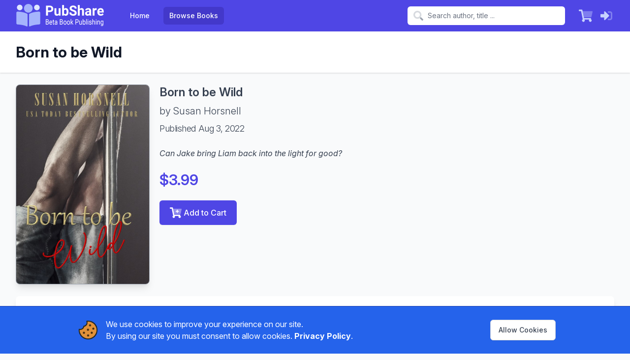

--- FILE ---
content_type: text/html; charset=UTF-8
request_url: https://pubshare.com/books/born-to-be-wild
body_size: 7193
content:
<!DOCTYPE html>
<html lang="en">

<head>
    <meta charset="UTF-8" />
    <meta name="viewport" content="width=device-width, initial-scale=1.0" />
    <title>PubShare: Born to be Wild</title>
            <meta name="description" content="Details about the Born to be Wild book available from PubShare" />
        <link rel="apple-touch-icon" sizes="180x180" href="https://pubshare.us-east-1.linodeobjects.com/prod/14122/conversions/favicon-large.png">
    <link rel="icon" type="image/png" sizes="32x32" href="https://pubshare.us-east-1.linodeobjects.com/prod/14122/conversions/favicon-small.png">
    <link rel="icon" type="image/png" sizes="16x16" href="https://pubshare.us-east-1.linodeobjects.com/prod/14122/conversions/favicon-xsmall.png">
    <link rel="stylesheet" href="https://rsms.me/inter/inter.css">
    <link href="/css/app.css?id=075b6952df625f62d5f622896ed7aacf" rel="stylesheet">
    <script src="/js/app.js?id=7f4a75fa20a75f2887efb3d2ab92cb6a" defer></script>
        <style>
        [x-cloak] {
            display: none
        }
    </style>
        <style >[wire\:loading], [wire\:loading\.delay], [wire\:loading\.inline-block], [wire\:loading\.inline], [wire\:loading\.block], [wire\:loading\.flex], [wire\:loading\.table], [wire\:loading\.grid], [wire\:loading\.inline-flex] {display: none;}[wire\:loading\.delay\.shortest], [wire\:loading\.delay\.shorter], [wire\:loading\.delay\.short], [wire\:loading\.delay\.long], [wire\:loading\.delay\.longer], [wire\:loading\.delay\.longest] {display:none;}[wire\:offline] {display: none;}[wire\:dirty]:not(textarea):not(input):not(select) {display: none;}input:-webkit-autofill, select:-webkit-autofill, textarea:-webkit-autofill {animation-duration: 50000s;animation-name: livewireautofill;}@keyframes livewireautofill { from {} }</style>
</head>

<body class="font-sans antialiased theme-indigo">
    <div class="min-h-screen flex flex-col">
        
        <div wire:id="e9a9SK70wGm5cZCvJGPK" wire:initial-data="{&quot;fingerprint&quot;:{&quot;id&quot;:&quot;e9a9SK70wGm5cZCvJGPK&quot;,&quot;name&quot;:&quot;bookstore.navbar&quot;,&quot;locale&quot;:&quot;en&quot;,&quot;path&quot;:&quot;books\/born-to-be-wild&quot;,&quot;method&quot;:&quot;GET&quot;,&quot;v&quot;:&quot;acj&quot;},&quot;effects&quot;:{&quot;listeners&quot;:[&quot;cartUpdated&quot;],&quot;path&quot;:&quot;https:\/\/pubshare.com\/books\/born-to-be-wild&quot;},&quot;serverMemo&quot;:{&quot;children&quot;:[],&quot;errors&quot;:[],&quot;htmlHash&quot;:&quot;7d79d161&quot;,&quot;data&quot;:{&quot;shoppingCart&quot;:{&quot;numItems&quot;:0,&quot;orderTotal&quot;:0,&quot;items&quot;:[]},&quot;retailer&quot;:[],&quot;overlap&quot;:false,&quot;links&quot;:[{&quot;href&quot;:&quot;\/&quot;,&quot;label&quot;:&quot;Home&quot;,&quot;active&quot;:false},{&quot;href&quot;:&quot;\/books&quot;,&quot;label&quot;:&quot;Browse Books&quot;,&quot;active&quot;:true}],&quot;loggedIn&quot;:false,&quot;userMenu&quot;:[],&quot;userName&quot;:&quot;&quot;,&quot;userAvatar&quot;:&quot;&quot;,&quot;pageHeading&quot;:&quot;Born to be Wild&quot;,&quot;onSearchPage&quot;:false,&quot;search&quot;:&quot;&quot;},&quot;dataMeta&quot;:{&quot;models&quot;:{&quot;retailer&quot;:{&quot;class&quot;:&quot;Domain\\Retailers\\Models\\Retailer&quot;,&quot;id&quot;:1,&quot;relations&quot;:[],&quot;connection&quot;:&quot;mysql&quot;}}},&quot;checksum&quot;:&quot;2ab08e2472e93df94902c9c1e208bd495dabeb2c7312fe50dcfa8a766ba3c51e&quot;}}" class="navbar navbar-normal">
    <nav x-data="{ open: false }" x-cloak>
        <div class="max-w-7xl mx-auto px-2 sm:px-4 lg:px-8">
            <div class="wrap relative h-16 flex items-center justify-between">
                <div class="px-2 flex items-center lg:px-0">
                    <div class="flex-shrink-0">
                        <div class="relative" style="height=50px;width=180px">
                <img class="hidden sm:block" src="https://pubshare.us-east-1.linodeobjects.com/prod/14119/conversions/bookstore-brand-resized.png" height="50"
             width="180" alt="PubShare">
        <img class="sm:hidden" src="https://pubshare.us-east-1.linodeobjects.com/prod/14120/conversions/bookstore-icon-resized.png" height="50"
             width="50" alt="">
    </div>                    </div>
                    <div class="hidden lg:block lg:ml-10">
                        <div class="flex space-x-4">
                                                            <a href="/"
                                   class="navbar-link">
                                    Home
                                </a>
                                                            <a href="/books"
                                   class="navbar-link active">
                                    Browse Books
                                </a>
                                                    </div>
                    </div>
                </div>
                <div class="flex-1 px-2 flex justify-center lg:ml-6 lg:justify-end">
                    <div class="max-w-lg w-full lg:max-w-xs">
                        <label for="search" class="sr-only">Search</label>
                        <div x-data="{ value: window.Livewire.find('e9a9SK70wGm5cZCvJGPK').entangle('search').defer }"
                             class="relative text-gray-400 focus-within:text-gray-600">
                            <div class="pointer-events-none absolute inset-y-0 left-0 pl-3 flex items-center">
                                <div style="height:1.25rem;width:1.25rem">
                                    <svg class="h-5 w-5" aria-hidden="true" focusable="false" role="img" xmlns="http://www.w3.org/2000/svg" viewBox="0 0 512 512">
    <g>
        <path fill="currentColor"
              d="M208 80a128 128 0 1 1-90.51 37.49A127.15 127.15 0 0 1 208 80m0-80C93.12 0 0 93.12 0 208s93.12 208 208 208 208-93.12 208-208S322.88 0 208 0z"
              opacity="0.4"/>
        <path fill="currentColor"
              d="M504.9 476.7L476.6 505a23.9 23.9 0 0 1-33.9 0L343 405.3a24 24 0 0 1-7-17V372l36-36h16.3a24 24 0 0 1 17 7l99.7 99.7a24.11 24.11 0 0 1-.1 34z"/>
    </g>
</svg>                                </div>
                            </div>
                            <input x-model="value" x-on:keyup.enter.prevent="$wire.newSearch()"
                                   id="search" placeholder="Search author, title ..." type="search" name="search"
                                   class="block w-full bg-white py-2 pl-10 pr-3 border border-transparent rounded-md leading-5 text-gray-900 placeholder-gray-500 focus:outline-none focus:ring-2 focus:ring-offset-2 focus:ring-offset-indigo-600 focus:ring-white focus:border-white sm:text-sm">
                        </div>
                    </div>
                </div>

                
                <div class="flex lg:hidden">
                    <button x-on:click="open = !open" class="navbar-mobile-button">
                        <span class="sr-only">Open main menu</span>
                        <svg :class="{ 'hidden': open, 'block': !open }" class="h-6 w-6 block"
                             xmlns="http://www.w3.org/2000/svg" style="width:1.5rem;height:1.5rem"
                             fill="none" viewBox="0 0 24 24" stroke="currentColor" aria-hidden="true">
                            <path stroke-linecap="round" stroke-linejoin="round" stroke-width="2"
                                  d="M4 6h16M4 12h16M4 18h16"></path>
                        </svg>
                        <svg :class="{ 'hidden': !open, 'block': open }" class="h-6 w-6 hidden"
                             xmlns="http://www.w3.org/2000/svg" style="width:1.5rem;height:1.5rem"
                             fill="none" viewBox="0 0 24 24" stroke="currentColor" aria-hidden="true">
                            <path stroke-linecap="round" stroke-linejoin="round" stroke-width="2"
                                  d="M6 18L18 6M6 6l12 12"></path>
                        </svg>
                    </button>
                </div>
                <div class="hidden lg:block lg:ml-4">
                    <div class="flex items-center space-x-2">
                        <a href="/cart" class="navbar-icon relative" aria-label="Shopping Cart">
                            <div style="width:1.75rem;height:1.75rem">
                                <svg class="w-7 h-7" aria-hidden="true" focusable="false" role="img" xmlns="http://www.w3.org/2000/svg" viewBox="0 0 576 512">
    <g>
        <path fill="currentColor"
              d="M552 64H159.21l52.36 256h293.15a24 24 0 0 0 23.4-18.68l47.27-208a24 24 0 0 0-18.08-28.72A23.69 23.69 0 0 0 552 64z"
              opacity="0.4"/>
        <path fill="currentColor"
              d="M218.12 352h268.42a24 24 0 0 1 23.4 29.32l-5.52 24.28a56 56 0 1 1-63.6 10.4H231.18a56 56 0 1 1-67.05-8.57L93.88 64H24A24 24 0 0 1 0 40V24A24 24 0 0 1 24 0h102.53A24 24 0 0 1 150 19.19z"/>
    </g>
</svg>                            </div>
                                                    </a>
                                                    <a href="/login" class="navbar-icon">
                                <span class="sr-only">Sign in</span>
                                <div style="width:1.5rem;height:1.5rem">
                                    <svg class="h-6 w-6" aria-hidden="true" focusable="false" role="img" xmlns="http://www.w3.org/2000/svg" viewBox="0 0 512 512">
    <g>
        <path fill="currentColor"
              d="M512 160v192a96 96 0 0 1-96 96h-84a12 12 0 0 1-12-12v-40a12 12 0 0 1 12-12h84a32 32 0 0 0 32-32V160a32 32 0 0 0-32-32h-84a12 12 0 0 1-12-12V76a12 12 0 0 1 12-12h84a96 96 0 0 1 96 96z"
              opacity="0.4"/>
        <path fill="currentColor"
              d="M369 273L201 441c-15 15-41 4.5-41-17v-96H24a23.94 23.94 0 0 1-24-24v-96a23.94 23.94 0 0 1 24-24h136V88c0-21.5 26-32 41-17l168 168a24.2 24.2 0 0 1 0 34z"/>
    </g>
</svg>                                </div>
                            </a>
                                            </div>
                </div>
            </div>
        </div>

        <div :class="{ 'block': open, 'hidden': !open }" class="lg:hidden hidden">
            <div class="px-2 pt-2 pb-3 space-y-1">

                <div class="py-1.5">
                    <div class="border-t -mx-2 border-indigo-700"></div>
                </div>

                <a href="/" class="navbar-mobile-link ">
                    PubShare Home
                </a>

                <a href="/books" class="navbar-mobile-link active">
                    Browse Books
                </a>

                <a href="/cart" class="navbar-mobile-link ">
                    Shopping Cart
                </a>

                <div class="py-1.5">
                    <div class="border-t -mx-2 border-indigo-700"></div>
                </div>

                                    <a href="/login" class="navbar-mobile-link">Sign In</a>
                    <a href="/register" class="navbar-mobile-link">Join PubShare</a>
                    <a href="/password/email" class="navbar-mobile-link">Reset password</a>
                            </div>
        </div>
    </nav>
                        <header class="bg-white shadow">
                <div class="max-w-7xl mx-auto py-6 px-4 sm:px-6 lg:px-8">
                    <div>
                        <h1 class="text-xl sm:text-3xl font-bold leading-tight text-gray-900">
                            Born to be Wild
                        </h1>
                    </div>
                </div>
            </header>
            </div>

<!-- Livewire Component wire-end:e9a9SK70wGm5cZCvJGPK -->
        <div class="flex-1">
            <div class="max-w-7xl mx-auto py-6 sm:px-6 lg:px-8">

        <div wire:id="DOe3Eyv1CEdigoJEE8YX" wire:initial-data="{&quot;fingerprint&quot;:{&quot;id&quot;:&quot;DOe3Eyv1CEdigoJEE8YX&quot;,&quot;name&quot;:&quot;bookstore.book-details.book-details&quot;,&quot;locale&quot;:&quot;en&quot;,&quot;path&quot;:&quot;books\/born-to-be-wild&quot;,&quot;method&quot;:&quot;GET&quot;,&quot;v&quot;:&quot;acj&quot;},&quot;effects&quot;:{&quot;listeners&quot;:[]},&quot;serverMemo&quot;:{&quot;children&quot;:[],&quot;errors&quot;:[],&quot;htmlHash&quot;:&quot;86b0a2eb&quot;,&quot;data&quot;:{&quot;product&quot;:[],&quot;inCart&quot;:false,&quot;channel&quot;:[],&quot;isBundle&quot;:false,&quot;isSubscription&quot;:false,&quot;subscriptionProduct&quot;:null,&quot;currentRelease&quot;:null,&quot;bundledBooks&quot;:[],&quot;bundledBookHashes&quot;:[],&quot;bundledBookIndexes&quot;:[],&quot;bundledBookModal&quot;:false,&quot;numBundledBooks&quot;:0,&quot;bundledBookHash&quot;:&quot;&quot;,&quot;bundledBookCurrent&quot;:0,&quot;bundledBookCover&quot;:&quot;&quot;,&quot;bundledBookTitle&quot;:&quot;&quot;,&quot;bundledBookSubtitle&quot;:&quot;&quot;,&quot;bundledBookKind&quot;:&quot;&quot;,&quot;bundledBookAuthors&quot;:&quot;&quot;,&quot;bookRetail&quot;:0,&quot;bundledBookDescription&quot;:&quot;&quot;},&quot;dataMeta&quot;:{&quot;models&quot;:{&quot;product&quot;:{&quot;class&quot;:&quot;Domain\\Sales\\Models\\Product&quot;,&quot;id&quot;:350,&quot;relations&quot;:[&quot;item&quot;,&quot;item.bundledBooks&quot;,&quot;retailer&quot;],&quot;connection&quot;:&quot;mysql&quot;},&quot;channel&quot;:{&quot;class&quot;:&quot;Domain\\Retailers\\Models\\RetailerChannel&quot;,&quot;id&quot;:4358,&quot;relations&quot;:[&quot;item&quot;],&quot;connection&quot;:&quot;mysql&quot;}},&quot;modelCollections&quot;:{&quot;bundledBooks&quot;:{&quot;class&quot;:null,&quot;id&quot;:[],&quot;relations&quot;:[],&quot;connection&quot;:null}}},&quot;checksum&quot;:&quot;6022e1584396c384112d5c385a40fc721cade623cb2c23031d3a152c03c9fd33&quot;}}">
    <div class="sm:flex">
        <h1 class="sm:hidden text-center text-lg font-semibold leading-snug">Born to be Wild</h1>
                <div class="mx-5 sm:hidden font-light italic text-center mt-3">Can Jake bring Liam back into the light for good?</div>
        <div class="mt-2 sm:mt-0 flex sm:block justify-center sm:flex-shrink-0">
            <div class="border shadow md:shadow-lg overflow-hidden border border-gray-400 rounded sm:rounded-lg">
                <img alt="Born to be Wild" src="https://pubshare.us-east-1.linodeobjects.com/prod/16230/conversions/cover-thumbnail.jpg"
                     class="w-200px h-300px sm:w-180px sm:h-270px md:w-220px md:h-330px lg:w-270px lg:h-405px lazyload"
                     data-src="https://pubshare.us-east-1.linodeobjects.com/prod/16230/conversions/cover-small.jpg">
            </div>
        </div>
        <div class="sm:ml-5 sm:flex-grow sm:flex sm:justify-between">
            <div>
                <h1 class="hidden sm:block text-lg md:text-xl lg:text-2xl font-semibold leading-snug">Born to be Wild</h1>
                                <div class="mx-5 sm:mx-0">
                                        <div class="font-light text-center md:text-lg lg:text-xl sm:text-left mt-2">
                        by Susan Horsnell
                    </div>
                                            <div class="font-light tracking-tight text-sm md:text-base lg:text-lg text-center sm:text-left mt-2">
                            Published Aug 3, 2022
                        </div>
                                        <div class="my-6 hidden sm:block italic">Can Jake bring Liam back into the light for good?</div>
                    <div class="text-xl md:text-2xl lg:text-3xl font-semibold text-center sm:text-left mt-4 text-indigo-600">
                        $3.99
                                            </div>
                    <div class="mt-6">
                        
                                                    <div class="flex justify-center sm:justify-start">
                                <button wire:click="addToCart" class="btn btn-primary btn-lg">
                                    <svg class="w-6 h-6 mr-1" aria-hidden="true" focusable="false" role="img" xmlns="http://www.w3.org/2000/svg" viewBox="0 0 576 512">
    <g>
        <path fill="currentColor"
              d="M552 64H159.21l52.36 256h293.15a24 24 0 0 0 23.4-18.68l47.27-208a24 24 0 0 0-18.08-28.72A23.69 23.69 0 0 0 552 64zM448 200a16 16 0 0 1-16 16h-40v40a16 16 0 0 1-16 16h-16a16 16 0 0 1-16-16v-40h-40a16 16 0 0 1-16-16v-16a16 16 0 0 1 16-16h40v-40a16 16 0 0 1 16-16h16a16 16 0 0 1 16 16v40h40a16 16 0 0 1 16 16z"
              opacity="0.4"/>
        <path fill="currentColor"
              d="M504.42 405.6l5.52-24.28a24 24 0 0 0-23.4-29.32H218.12L150 19.19A24 24 0 0 0 126.53 0H24A24 24 0 0 0 0 24v16a24 24 0 0 0 24 24h69.88l70.25 343.43a56 56 0 1 0 67.05 8.57h209.64a56 56 0 1 0 63.6-10.4zM304 216h40v40a16 16 0 0 0 16 16h16a16 16 0 0 0 16-16v-40h40a16 16 0 0 0 16-16v-16a16 16 0 0 0-16-16h-40v-40a16 16 0 0 0-16-16h-16a16 16 0 0 0-16 16v40h-40a16 16 0 0 0-16 16v16a16 16 0 0 0 16 16z"/>
    </g>
</svg>                                    Add to Cart
                                </button>
                            </div>
                                            </div>
                </div>
            </div>

            
            <ul class="sm:ml-5 mt-5 text-sm font-bold text-gray-400 space-y-2">
                                                                                                            </ul>
        </div>
    </div>

    
    <div class="mt-6 bg-white overflow-hidden shadow md:shadow-lg sm:rounded-lg">
        <div class="bg-white px-4 py-5 border-b border-gray-200 sm:px-6">
            <h2 class="text-lg leading-6 font-medium text-gray-900">
                About this Book
            </h2>
        </div>
        <div class="px-4 py-5 sm:p-6 prose md:prose-lg max-w-full">
            <p>Previously published as Born to be Wild by A.L. Simpson (Discontinued pen name of Susan Horsnell)</p><p>Strong-Willed.</p><p>Defiant.</p><p>Wild.</p><p>Liam was born that way.</p><p>He's running from his past when he meets Jake, the owner of a gay club where beautiful men earn money pole dancing.<br></p><p>Liam has nowhere to go, so what has he got to lose by taking up Jake's offer to dance?<br></p><p>With somewhere to live, money and new friends, his life appears to have taken a turn for the best.</p><p>So what sends Liam plunging into darkness once again?</p><div>Can Jake bring him back into the light for good?</div><div><br></div><div>**This book is MM Fiction<br></div><br>
        </div>
        <div class="px-4 pb-5 sm:px-6 text-xs">
                    </div>
    </div>

    
    
    
    
    <div
        x-data="Modal('', {show: window.Livewire.find('DOe3Eyv1CEdigoJEE8YX').entangle('bundledBookModal')})"
        
        x-on:keydown.escape.window="escHit()"
        x-on:keydown.tab.prevent="$event.shiftKey || nextFocusable().focus()"
        x-on:keydown.shift.tab.prevent="prevFocusable().focus()"
        x-show="show"
        id=""
        class="fixed top-0 inset-x-0 z-50 p-2 sm:px-0 sm:py-6 flex items-top justify-center max-h-screen"
        x-cloak
>
    <div x-show="show" class="fixed inset-0 transform transition-all"
                  x-transition:enter="ease-out duration-300"
         x-transition:enter-start="opacity-0"
         x-transition:enter-end="opacity-100"
         x-transition:leave="ease-in duration-200"
         x-transition:leave-start="opacity-100"
         x-transition:leave-end="opacity-0">
        <div class="absolute inset-0 bg-gray-500 opacity-75"></div>
    </div>

    <div x-show="show"
         class="bg-white rounded-lg shadow-xl transform transition-all w-full max-w-full sm:max-w-2xl overflow-y-auto "
         x-transition:enter="ease-out duration-300"
         x-transition:enter-start="opacity-0 translate-y-4 sm:translate-y-0 sm:scale-95"
         x-transition:enter-end="opacity-100 translate-y-0 sm:scale-100"
         x-transition:leave="ease-in duration-200"
         x-transition:leave-start="opacity-100 translate-y-0 sm:scale-100"
         x-transition:leave-end="opacity-0 translate-y-4 sm:translate-y-0 sm:scale-95">
        <div class="px-6 py-4">
                    <div class="text-lg mb-4">
                Book #0 of 0
            </div>
        
        <div>
            <div class="flex space-x-4">
                <div>
                    <img src=""
                         class="w-128px h-180px rounded border" alt="">
                </div>
                <div>
                    <p class="font-bold"></p>
                                        <p class="font-light mt-1"> by </p>
                    <p class="mt-4">
                        <span class="text-red-600 line-through">$0.00 USD</span>
                        <em>included in bundle</em>
                    </p>
                    <div class="my-4 prose prose-sm w-full">
                        
                    </div>
                </div>
            </div>
        </div>
    </div>

    <div class="px-6 py-4 bg-gray-100 text-right rounded-b-lg">
        <div class="flex justify-between">
                <button wire:click="previousBook" class="btn btn-white"><svg class="w-5 h-5" aria-hidden="true" focusable="false" role="img" xmlns="http://www.w3.org/2000/svg" viewBox="0 0 192 512">
    <path fill="currentColor"
          d="M4.2 247.5L151 99.5c4.7-4.7 12.3-4.7 17 0l19.8 19.8c4.7 4.7 4.7 12.3 0 17L69.3 256l118.5 119.7c4.7 4.7 4.7 12.3 0 17L168 412.5c-4.7 4.7-12.3 4.7-17 0L4.2 264.5c-4.7-4.7-4.7-12.3 0-17z"/>
</svg></button>
                <button x-on:click="show = false" class="btn btn-white">Close</button>
                <button wire:click="nextBook" class="btn btn-white"><svg class="w-5 h-5" aria-hidden="true" focusable="false" role="img" xmlns="http://www.w3.org/2000/svg" viewBox="0 0 192 512">
    <path fill="currentColor"
          d="M187.8 264.5L41 412.5c-4.7 4.7-12.3 4.7-17 0L4.2 392.7c-4.7-4.7-4.7-12.3 0-17L122.7 256 4.2 136.3c-4.7-4.7-4.7-12.3 0-17L24 99.5c4.7-4.7 12.3-4.7 17 0l146.8 148c4.7 4.7 4.7 12.3 0 17z"/>
</svg></button>
            </div>
    </div>
    </div>
</div></div>

<!-- Livewire Component wire-end:DOe3Eyv1CEdigoJEE8YX -->
    </div>
                            <div class="js-cookie-consent cookie-consent bg-blue-600 border-t border-blue-800 fixed bottom-0 left-0 right-0 z-20">
    <div class="max-w-7xl mx-auto flex justify-around items-center  p-2 md:p-4">
        <div class="cookie-consent__message flex space-x-2 md:space-x-4 items-center p-2">
            <div class="flex-shrink-0">
                <img src="/img/cookie-consent.png" class="w-8 md:w-10 h-8 md:h-10" alt="cookie"/>
            </div>
            <div class="text-sm sm:text-base text-white">
                We use cookies to improve your experience on our site.<br class="hidden md:block"/>
                By using our site you must consent to allow cookies.
                <a href="/privacy" class="font-bold text-white hover:underline">Privacy Policy</a>.
            </div>
        </div>

        <button class="js-cookie-consent-agree cookie-consent__agree btn btn-white">
            Allow Cookies
        </button>
    </div>
</div>

    <script>

        window.laravelCookieConsent = (function () {

            const COOKIE_VALUE = 1;
            const COOKIE_DOMAIN = 'pubshare.com';

            function consentWithCookies() {
                setCookie('CONSENT_PUBSHARE', COOKIE_VALUE, 7300);
                hideCookieDialog();
            }

            function cookieExists(name) {
                return (document.cookie.split('; ').indexOf(name + '=' + COOKIE_VALUE) !== -1);
            }

            function hideCookieDialog() {
                const dialogs = document.getElementsByClassName('js-cookie-consent');

                for (let i = 0; i < dialogs.length; ++i) {
                    dialogs[i].style.display = 'none';
                }
            }

            function setCookie(name, value, expirationInDays) {
                const date = new Date();
                date.setTime(date.getTime() + (expirationInDays * 24 * 60 * 60 * 1000));
                document.cookie = name + '=' + value
                    + ';expires=' + date.toUTCString()
                    + ';domain=' + COOKIE_DOMAIN
                    + ';path=/'
                    + ';samesite=lax';
            }

            if (cookieExists('CONSENT_PUBSHARE')) {
                hideCookieDialog();
            }

            const buttons = document.getElementsByClassName('js-cookie-consent-agree');

            for (let i = 0; i < buttons.length; ++i) {
                buttons[i].addEventListener('click', consentWithCookies);
            }

            return {
                consentWithCookies: consentWithCookies,
                hideCookieDialog: hideCookieDialog
            };
        })();
    </script>

                    </div>

        <footer class="bg-gray-800" aria-labelledby="footerHeading">
            <h2 id="footerHeading" class="sr-only">Footer</h2>
            <div class="max-w-7xl mx-auto py-12 px-4 sm:px-6 lg:py-16 lg:px-8">
                <div class="xl:grid xl:grid-cols-3 xl:gap-8">
                    <div class="grid grid-cols-2 gap-8 xl:col-span-2">
                        <div class="md:grid md:grid-cols-2 md:gap-8">
                            <div>
                                <h3 class="text-sm font-semibold text-gray-400 tracking-wider uppercase">
                                    Shopping
                                </h3>
                                <ul class="mt-4 space-y-4">
                                    <li>
                                        <a href="/books" class="text-base text-gray-300 hover:text-white">Browse
                                            Books</a>
                                    </li>
                                    <li>
                                        <a href="/cart" class="text-base text-gray-300 hover:text-white">Shopping
                                            Cart</a>
                                    </li>
                                </ul>
                                                                    <h3 class="mt-12 text-sm font-semibold text-gray-400 tracking-wider uppercase">
                                        Support
                                    </h3>
                                    <ul class="mt-4 space-y-4">
                                        <li>
                                            <a href="/contact" class="text-base text-gray-300 hover:text-white">
                                                Contact Us
                                            </a>
                                        </li>
                                    </ul>
                                                            </div>
                            <div class="mt-12 md:mt-0">
                                                                    <h3 class="text-sm font-semibold text-gray-400 tracking-wider uppercase">
                                        For Creators
                                    </h3>
                                    <ul class="mt-4 space-y-4">
                                        <li>
                                            <a href="/about/collaborative-publishing"
                                                class="text-base text-gray-300 hover:text-white">
                                                Collaborative Projects
                                            </a>
                                        </li>
                                        <li>
                                            <a href="/about/shared-worlds" class="text-base text-gray-300 hover:text-white">
                                                Shared Worlds
                                            </a>
                                        </li>
                                        <li>
                                            <a href="/about/subscriptions" class="text-base text-gray-300 hover:text-white">
                                                Subscriptions
                                            </a>
                                        </li>
                                        <li>
                                            <a href="/about/bookstores" class="text-base text-gray-300 hover:text-white">
                                                Bookstores
                                            </a>
                                        </li>
                                    </ul>
                                                            </div>
                        </div>
                        <div class="md:grid md:grid-cols-2 md:gap-8">
                            <div class="md:mt-0">
                                <h3 class="text-sm font-semibold text-gray-400 tracking-wider uppercase">
                                    Legal
                                </h3>
                                <ul class="mt-4 space-y-4">
                                    <li><a href="/privacy" class="text-base text-gray-300 hover:text-white">Privacy</a>
                                    </li>
                                    <li><a href="/tos" class="text-base text-gray-300 hover:text-white">Terms of
                                            Service</a>
                                    </li>
                                </ul>
                            </div>
                            <div>
                                <h3 class="mt-12 md:mt-0 text-sm font-semibold text-gray-400 tracking-wider uppercase">
                                    Account
                                </h3>
                                <ul class="mt-4 space-y-4">
                                                                            <li>
                                            <a href="/login" class="text-base text-gray-300 hover:text-white">Sign in</a>
                                        </li>
                                        <li>
                                            <a href="/register" class="text-base text-gray-300 hover:text-white">
                                                Join PubShare
                                            </a>
                                        </li>
                                        <li>
                                            <a href="/password/email" class="text-base text-gray-300 hover:text-white">
                                                Forgot Password
                                            </a>
                                        </li>
                                                                    </ul>
                            </div>
                        </div>
                    </div>
                </div>
                <div class="mt-8 border-t border-gray-700 pt-8 md:flex md:items-center md:justify-between">
                    <div class="flex space-x-6 md:order-2">
                        
                    </div>
                    <p class="mt-8 text-base text-gray-400 md:mt-0 md:order-1">
                        © 2026 Kydala Publishing, Inc. All rights reserved.
                    </p>
                </div>
            </div>
        </footer>
    </div>

        <script src="/vendor/livewire/livewire.js?id=90730a3b0e7144480175" data-turbo-eval="false" data-turbolinks-eval="false" ></script><script data-turbo-eval="false" data-turbolinks-eval="false" >window.livewire = new Livewire();window.Livewire = window.livewire;window.livewire_app_url = '';window.livewire_token = 'YSTAjrISYXJ9sVj2hrD1SrsqurOer5hSIPh1LWko';window.deferLoadingAlpine = function (callback) {window.addEventListener('livewire:load', function () {callback();});};let started = false;window.addEventListener('alpine:initializing', function () {if (! started) {window.livewire.start();started = true;}});document.addEventListener("DOMContentLoaded", function () {if (! started) {window.livewire.start();started = true;}});</script>
</body>

</html>

--- FILE ---
content_type: text/css
request_url: https://pubshare.com/css/app.css?id=075b6952df625f62d5f622896ed7aacf
body_size: 40770
content:
.btn{--tw-shadow:0 1px 2px 0 rgba(0,0,0,.05);border-color:transparent;border-radius:.375rem;border-width:1px;box-shadow:var(--tw-ring-offset-shadow,0 0 #0000),var(--tw-ring-shadow,0 0 #0000),var(--tw-shadow);display:flex;font-size:.875rem;font-weight:500;justify-content:center;line-height:1.25rem;padding:.625rem 1rem}.btn:focus{--tw-ring-offset-shadow:var(--tw-ring-inset) 0 0 0 var(--tw-ring-offset-width) var(--tw-ring-offset-color);--tw-ring-shadow:var(--tw-ring-inset) 0 0 0 calc(2px + var(--tw-ring-offset-width)) var(--tw-ring-color);--tw-ring-opacity:0.5;--tw-ring-offset-width:2px;box-shadow:var(--tw-ring-offset-shadow),var(--tw-ring-shadow),var(--tw-shadow,0 0 #0000);outline:2px solid transparent;outline-offset:2px}.btn-lg{font-size:1rem;line-height:1.5rem;padding:.75rem 1.25rem}.btn-sm{padding:.375rem .625rem}.btn-sm,.btn-xs{font-size:.75rem;line-height:1rem}.btn-xs{padding:.125rem .375rem}.btn-white{--tw-border-opacity:1;--tw-bg-opacity:1;background-color:rgba(255,255,255,var(--tw-bg-opacity));border-color:rgba(209,213,219,var(--tw-border-opacity));border-width:1px}.btn-white:active,.btn-white:hover{--tw-bg-opacity:1;background-color:rgba(249,250,251,var(--tw-bg-opacity))}.btn-white{--tw-text-opacity:1;color:rgba(55,65,81,var(--tw-text-opacity))}.btn-white:active,.btn-white:hover{--tw-text-opacity:1;color:rgba(31,41,55,var(--tw-text-opacity))}.btn-white:disabled{--tw-bg-opacity:1;--tw-text-opacity:1;background-color:rgba(229,231,235,var(--tw-bg-opacity));color:rgba(107,114,128,var(--tw-text-opacity));cursor:not-allowed}.btn-text{--tw-text-opacity:1;border-color:transparent;border-width:1px;color:rgba(55,65,81,var(--tw-text-opacity));font-weight:400;padding:.125rem .25rem}.btn-text:active,.btn-text:hover{--tw-text-opacity:1;color:rgba(31,41,55,var(--tw-text-opacity))}.btn-text:hover{text-decoration:underline}.btn-text{--tw-shadow:0 0 #0000;box-shadow:var(--tw-ring-offset-shadow,0 0 #0000),var(--tw-ring-shadow,0 0 #0000),var(--tw-shadow)}.btn-danger{--tw-bg-opacity:1;background-color:rgba(239,68,68,var(--tw-bg-opacity));border-color:transparent;border-width:1px}.btn-danger:hover{--tw-bg-opacity:1;background-color:rgba(248,113,113,var(--tw-bg-opacity))}.btn-danger{--tw-text-opacity:1;color:rgba(255,255,255,var(--tw-text-opacity))}.btn-danger:focus{--tw-ring-opacity:1;--tw-ring-color:rgba(254,202,202,var(--tw-ring-opacity))}.btn-danger:disabled{--tw-bg-opacity:1;--tw-text-opacity:1;background-color:rgba(252,165,165,var(--tw-bg-opacity));color:rgba(107,114,128,var(--tw-text-opacity));cursor:not-allowed}@media (min-width:768px){.md\:btn-base{font-size:.875rem;line-height:1.25rem;padding:.625rem 1rem}}.theme-blue .btn.btn-primary{--tw-bg-opacity:1;background-color:rgba(37,99,235,var(--tw-bg-opacity))}.theme-blue .btn.btn-primary:hover{--tw-bg-opacity:1;background-color:rgba(59,130,246,var(--tw-bg-opacity))}.theme-blue .btn.btn-primary{--tw-text-opacity:1;color:rgba(255,255,255,var(--tw-text-opacity))}.theme-blue .btn.btn-primary:focus{--tw-ring-opacity:1;--tw-ring-color:rgba(191,219,254,var(--tw-ring-opacity))}.theme-blue .btn.btn-secondary{--tw-bg-opacity:1;background-color:rgba(191,219,254,var(--tw-bg-opacity))}.theme-blue .btn.btn-secondary:hover{--tw-bg-opacity:1;background-color:rgba(219,234,254,var(--tw-bg-opacity))}.theme-blue .btn.btn-secondary{--tw-text-opacity:1;color:rgba(55,65,81,var(--tw-text-opacity))}.theme-blue .btn.btn-secondary:focus{--tw-ring-opacity:1;--tw-ring-color:rgba(191,219,254,var(--tw-ring-opacity))}.theme-blue .btn.btn-primary:disabled{--tw-bg-opacity:1;--tw-text-opacity:1;background-color:rgba(147,197,253,var(--tw-bg-opacity));color:rgba(243,244,246,var(--tw-text-opacity));cursor:not-allowed}.theme-blue .btn.btn-text{--tw-text-opacity:1;color:rgba(29,78,216,var(--tw-text-opacity))}.theme-blue .btn.btn-text:active,.theme-blue .btn.btn-text:hover{--tw-text-opacity:1;color:rgba(59,130,246,var(--tw-text-opacity))}.theme-gray .btn.btn-primary{--tw-bg-opacity:1;background-color:rgba(75,85,99,var(--tw-bg-opacity))}.theme-gray .btn.btn-primary:hover{--tw-bg-opacity:1;background-color:rgba(107,114,128,var(--tw-bg-opacity))}.theme-gray .btn.btn-primary{--tw-text-opacity:1;color:rgba(255,255,255,var(--tw-text-opacity))}.theme-gray .btn.btn-primary:focus{--tw-ring-opacity:1;--tw-ring-color:rgba(229,231,235,var(--tw-ring-opacity))}.theme-gray .btn.btn-secondary{--tw-bg-opacity:1;background-color:rgba(229,231,235,var(--tw-bg-opacity))}.theme-gray .btn.btn-secondary:hover{--tw-bg-opacity:1;background-color:rgba(243,244,246,var(--tw-bg-opacity))}.theme-gray .btn.btn-secondary{--tw-text-opacity:1;color:rgba(55,65,81,var(--tw-text-opacity))}.theme-gray .btn.btn-secondary:focus{--tw-ring-opacity:1;--tw-ring-color:rgba(229,231,235,var(--tw-ring-opacity))}.theme-gray .btn.btn-primary:disabled{--tw-bg-opacity:1;--tw-text-opacity:1;background-color:rgba(209,213,219,var(--tw-bg-opacity));color:rgba(243,244,246,var(--tw-text-opacity));cursor:not-allowed}.theme-gray .btn.btn-text{--tw-text-opacity:1;color:rgba(55,65,81,var(--tw-text-opacity))}.theme-gray .btn.btn-text:active,.theme-gray .btn.btn-text:hover{--tw-text-opacity:1;color:rgba(107,114,128,var(--tw-text-opacity))}.theme-green .btn.btn-primary{--tw-bg-opacity:1;background-color:rgba(5,150,105,var(--tw-bg-opacity))}.theme-green .btn.btn-primary:hover{--tw-bg-opacity:1;background-color:rgba(16,185,129,var(--tw-bg-opacity))}.theme-green .btn.btn-primary{--tw-text-opacity:1;color:rgba(255,255,255,var(--tw-text-opacity))}.theme-green .btn.btn-primary:focus{--tw-ring-opacity:1;--tw-ring-color:rgba(167,243,208,var(--tw-ring-opacity))}.theme-green .btn.btn-secondary{--tw-bg-opacity:1;background-color:rgba(167,243,208,var(--tw-bg-opacity))}.theme-green .btn.btn-secondary:hover{--tw-bg-opacity:1;background-color:rgba(209,250,229,var(--tw-bg-opacity))}.theme-green .btn.btn-secondary{--tw-text-opacity:1;color:rgba(4,120,87,var(--tw-text-opacity))}.theme-green .btn.btn-secondary:focus{--tw-ring-opacity:1;--tw-ring-color:rgba(167,243,208,var(--tw-ring-opacity))}.theme-green .btn.btn-primary:disabled{--tw-bg-opacity:1;--tw-text-opacity:1;background-color:rgba(110,231,183,var(--tw-bg-opacity));color:rgba(209,250,229,var(--tw-text-opacity));cursor:not-allowed}.theme-green .btn.btn-text{--tw-text-opacity:1;color:rgba(4,120,87,var(--tw-text-opacity))}.theme-green .btn.btn-text:active,.theme-green .btn.btn-text:hover{--tw-text-opacity:1;color:rgba(16,185,129,var(--tw-text-opacity))}.theme-indigo .btn.btn-primary{--tw-bg-opacity:1;background-color:rgba(79,70,229,var(--tw-bg-opacity))}.theme-indigo .btn.btn-primary:hover{--tw-bg-opacity:1;background-color:rgba(99,102,241,var(--tw-bg-opacity))}.theme-indigo .btn.btn-primary{--tw-text-opacity:1;color:rgba(255,255,255,var(--tw-text-opacity))}.theme-indigo .btn.btn-primary:focus{--tw-ring-opacity:1;--tw-ring-color:rgba(199,210,254,var(--tw-ring-opacity))}.theme-indigo .btn.btn-secondary{--tw-bg-opacity:1;background-color:rgba(199,210,254,var(--tw-bg-opacity))}.theme-indigo .btn.btn-secondary:hover{--tw-bg-opacity:1;background-color:rgba(224,231,255,var(--tw-bg-opacity))}.theme-indigo .btn.btn-secondary{--tw-text-opacity:1;color:rgba(55,65,81,var(--tw-text-opacity))}.theme-indigo .btn.btn-secondary:focus{--tw-ring-opacity:1;--tw-ring-color:rgba(199,210,254,var(--tw-ring-opacity))}.theme-indigo .btn.btn-primary:disabled{--tw-bg-opacity:1;--tw-text-opacity:1;background-color:rgba(165,180,252,var(--tw-bg-opacity));color:rgba(243,244,246,var(--tw-text-opacity));cursor:not-allowed}.theme-indigo .btn.btn-text{--tw-text-opacity:1;color:rgba(67,56,202,var(--tw-text-opacity))}.theme-indigo .btn.btn-text:active,.theme-indigo .btn.btn-text:hover{--tw-text-opacity:1;color:rgba(99,102,241,var(--tw-text-opacity))}.theme-pink .btn.btn-primary{--tw-bg-opacity:1;background-color:rgba(5,150,105,var(--tw-bg-opacity))}.theme-pink .btn.btn-primary:hover{--tw-bg-opacity:1;background-color:rgba(16,185,129,var(--tw-bg-opacity))}.theme-pink .btn.btn-primary{--tw-text-opacity:1;color:rgba(255,255,255,var(--tw-text-opacity))}.theme-pink .btn.btn-primary:focus{--tw-ring-opacity:1;--tw-ring-color:rgba(167,243,208,var(--tw-ring-opacity))}.theme-pink .btn.btn-secondary{--tw-bg-opacity:1;background-color:rgba(167,243,208,var(--tw-bg-opacity))}.theme-pink .btn.btn-secondary:hover{--tw-bg-opacity:1;background-color:rgba(209,250,229,var(--tw-bg-opacity))}.theme-pink .btn.btn-secondary{--tw-text-opacity:1;color:rgba(4,120,87,var(--tw-text-opacity))}.theme-pink .btn.btn-secondary:focus{--tw-ring-opacity:1;--tw-ring-color:rgba(167,243,208,var(--tw-ring-opacity))}.theme-pink .btn.btn-primary:disabled{--tw-bg-opacity:1;--tw-text-opacity:1;background-color:rgba(110,231,183,var(--tw-bg-opacity));color:rgba(209,250,229,var(--tw-text-opacity));cursor:not-allowed}.theme-pink .btn.btn-text{--tw-text-opacity:1;color:rgba(4,120,87,var(--tw-text-opacity))}.theme-pink .btn.btn-text:active,.theme-pink .btn.btn-text:hover{--tw-text-opacity:1;color:rgba(16,185,129,var(--tw-text-opacity))}.theme-purple .btn.btn-primary{--tw-bg-opacity:1;background-color:rgba(124,58,237,var(--tw-bg-opacity))}.theme-purple .btn.btn-primary:hover{--tw-bg-opacity:1;background-color:rgba(139,92,246,var(--tw-bg-opacity))}.theme-purple .btn.btn-primary{--tw-text-opacity:1;color:rgba(255,255,255,var(--tw-text-opacity))}.theme-purple .btn.btn-primary:focus{--tw-ring-opacity:1;--tw-ring-color:rgba(221,214,254,var(--tw-ring-opacity))}.theme-purple .btn.btn-secondary{--tw-bg-opacity:1;background-color:rgba(221,214,254,var(--tw-bg-opacity))}.theme-purple .btn.btn-secondary:hover{--tw-bg-opacity:1;background-color:rgba(237,233,254,var(--tw-bg-opacity))}.theme-purple .btn.btn-secondary{--tw-text-opacity:1;color:rgba(55,65,81,var(--tw-text-opacity))}.theme-purple .btn.btn-secondary:focus{--tw-ring-opacity:1;--tw-ring-color:rgba(221,214,254,var(--tw-ring-opacity))}.theme-purple .btn.btn-primary:disabled{--tw-bg-opacity:1;--tw-text-opacity:1;background-color:rgba(196,181,253,var(--tw-bg-opacity));color:rgba(243,244,246,var(--tw-text-opacity));cursor:not-allowed}.theme-purple .btn.btn-text{--tw-text-opacity:1;color:rgba(109,40,217,var(--tw-text-opacity))}.theme-purple .btn.btn-text:active,.theme-purple .btn.btn-text:hover{--tw-text-opacity:1;color:rgba(139,92,246,var(--tw-text-opacity))}.theme-red .btn.btn-primary{--tw-bg-opacity:1;background-color:rgba(5,150,105,var(--tw-bg-opacity))}.theme-red .btn.btn-primary:hover{--tw-bg-opacity:1;background-color:rgba(16,185,129,var(--tw-bg-opacity))}.theme-red .btn.btn-primary{--tw-text-opacity:1;color:rgba(255,255,255,var(--tw-text-opacity))}.theme-red .btn.btn-primary:focus{--tw-ring-opacity:1;--tw-ring-color:rgba(167,243,208,var(--tw-ring-opacity))}.theme-red .btn.btn-secondary{--tw-bg-opacity:1;background-color:rgba(167,243,208,var(--tw-bg-opacity))}.theme-red .btn.btn-secondary:hover{--tw-bg-opacity:1;background-color:rgba(209,250,229,var(--tw-bg-opacity))}.theme-red .btn.btn-secondary{--tw-text-opacity:1;color:rgba(4,120,87,var(--tw-text-opacity))}.theme-red .btn.btn-secondary:focus{--tw-ring-opacity:1;--tw-ring-color:rgba(167,243,208,var(--tw-ring-opacity))}.theme-red .btn.btn-primary:disabled{--tw-bg-opacity:1;--tw-text-opacity:1;background-color:rgba(110,231,183,var(--tw-bg-opacity));color:rgba(209,250,229,var(--tw-text-opacity));cursor:not-allowed}.theme-red .btn.btn-text{--tw-text-opacity:1;color:rgba(4,120,87,var(--tw-text-opacity))}.theme-red .btn.btn-text:active,.theme-red .btn.btn-text:hover{--tw-text-opacity:1;color:rgba(16,185,129,var(--tw-text-opacity))}.theme-yellow .btn.btn-primary{--tw-bg-opacity:1;background-color:rgba(217,119,6,var(--tw-bg-opacity))}.theme-yellow .btn.btn-primary:hover{--tw-bg-opacity:1;background-color:rgba(245,158,11,var(--tw-bg-opacity))}.theme-yellow .btn.btn-primary{--tw-text-opacity:1;color:rgba(255,255,255,var(--tw-text-opacity))}.theme-yellow .btn.btn-primary:focus{--tw-ring-opacity:1;--tw-ring-color:rgba(253,230,138,var(--tw-ring-opacity))}.theme-yellow .btn.btn-secondary{--tw-bg-opacity:1;background-color:rgba(253,230,138,var(--tw-bg-opacity))}.theme-yellow .btn.btn-secondary:hover{--tw-bg-opacity:1;background-color:rgba(254,243,199,var(--tw-bg-opacity))}.theme-yellow .btn.btn-secondary{--tw-text-opacity:1;color:rgba(55,65,81,var(--tw-text-opacity))}.theme-yellow .btn.btn-secondary:focus{--tw-ring-opacity:1;--tw-ring-color:rgba(253,230,138,var(--tw-ring-opacity))}.theme-yellow .btn.btn-primary:disabled{--tw-bg-opacity:1;--tw-text-opacity:1;background-color:rgba(252,211,77,var(--tw-bg-opacity));color:rgba(243,244,246,var(--tw-text-opacity));cursor:not-allowed}.theme-yellow .btn.btn-text{--tw-text-opacity:1;color:rgba(180,83,9,var(--tw-text-opacity))}.theme-yellow .btn.btn-text:active,.theme-yellow .btn.btn-text:hover{--tw-text-opacity:1;color:rgba(245,158,11,var(--tw-text-opacity))}
.form-input.has-leading-addon:focus{z-index:10}.form-input.has-leading-addon{border-bottom-left-radius:0;border-top-left-radius:0}.form-input.has-trailing-addon:focus{z-index:10}.form-input.has-trailing-addon{border-bottom-right-radius:0;border-top-right-radius:0}.theme-indigo .form-input{--tw-border-opacity:1;border-color:rgba(209,213,219,var(--tw-border-opacity))}.theme-indigo .form-input:focus{--tw-border-opacity:1;border-color:rgba(129,140,248,var(--tw-border-opacity))}.theme-indigo .form-input::-moz-placeholder{--tw-placeholder-opacity:1;color:rgba(156,163,175,var(--tw-placeholder-opacity))}.theme-indigo .form-input::placeholder{--tw-placeholder-opacity:1;color:rgba(156,163,175,var(--tw-placeholder-opacity))}.theme-indigo .form-input:focus{--tw-ring-opacity:1;--tw-ring-color:rgba(199,210,254,var(--tw-ring-opacity))}.form-input.has-error{--tw-border-opacity:1;border-color:rgba(252,165,165,var(--tw-border-opacity))}.form-input.has-error:focus{--tw-border-opacity:1;--tw-ring-opacity:1;--tw-ring-color:rgba(254,202,202,var(--tw-ring-opacity));border-color:rgba(248,113,113,var(--tw-border-opacity))}[type=checkbox].form-checkbox{border-radius:.25rem;height:1rem;width:1rem}[type=checkbox].form-checkbox:focus{--tw-ring-offset-shadow:var(--tw-ring-inset) 0 0 0 var(--tw-ring-offset-width) var(--tw-ring-offset-color);--tw-ring-shadow:var(--tw-ring-inset) 0 0 0 calc(2px + var(--tw-ring-offset-width)) var(--tw-ring-color);--tw-ring-opacity:0.5;box-shadow:var(--tw-ring-offset-shadow),var(--tw-ring-shadow),var(--tw-shadow,0 0 #0000)}.theme-indigo .form-checkbox{--tw-border-opacity:1;--tw-text-opacity:1;border-color:rgba(209,213,219,var(--tw-border-opacity));color:rgba(79,70,229,var(--tw-text-opacity))}.theme-indigo .form-checkbox:focus{--tw-ring-opacity:1;--tw-ring-color:rgba(199,210,254,var(--tw-ring-opacity))}.select-item{cursor:pointer;display:block;overflow:hidden;text-overflow:ellipsis;white-space:nowrap}.select-item:hover{--tw-bg-opacity:1;background-color:rgba(243,244,246,var(--tw-bg-opacity))}.select-item{--tw-text-opacity:1;color:rgba(55,65,81,var(--tw-text-opacity));font-size:.875rem;line-height:1.25rem;padding:.5rem 1rem}.select-item span{margin-left:.75rem}.select-item.selected{font-weight:700}.select-item.selected span{margin-left:-.25rem;padding-left:.25rem}.select-item.selected:before{content:"✓"}.select-item.highlight{--tw-bg-opacity:1;--tw-text-opacity:1;background-color:rgba(99,102,241,var(--tw-bg-opacity));color:rgba(255,255,255,var(--tw-text-opacity))}
.dashboard-menu>:not([hidden])~:not([hidden]){--tw-space-y-reverse:0;margin-bottom:calc(.5rem*var(--tw-space-y-reverse));margin-top:calc(.5rem*(1 - var(--tw-space-y-reverse)))}.dashboard-menu:hover .group-hover\:border-transparent{border-color:transparent}.dashboard-menu:hover .group-hover\:border-current{border-color:currentColor}.dashboard-menu:hover .group-hover\:border-black{--tw-border-opacity:1;border-color:rgba(0,0,0,var(--tw-border-opacity))}.dashboard-menu:hover .group-hover\:border-white{--tw-border-opacity:1;border-color:rgba(255,255,255,var(--tw-border-opacity))}.dashboard-menu:hover .group-hover\:border-gray-50{--tw-border-opacity:1;border-color:rgba(249,250,251,var(--tw-border-opacity))}.dashboard-menu:hover .group-hover\:border-gray-100{--tw-border-opacity:1;border-color:rgba(243,244,246,var(--tw-border-opacity))}.dashboard-menu:hover .group-hover\:border-gray-200{--tw-border-opacity:1;border-color:rgba(229,231,235,var(--tw-border-opacity))}.dashboard-menu:hover .group-hover\:border-gray-300{--tw-border-opacity:1;border-color:rgba(209,213,219,var(--tw-border-opacity))}.dashboard-menu:hover .group-hover\:border-gray-400{--tw-border-opacity:1;border-color:rgba(156,163,175,var(--tw-border-opacity))}.dashboard-menu:hover .group-hover\:border-gray-500{--tw-border-opacity:1;border-color:rgba(107,114,128,var(--tw-border-opacity))}.dashboard-menu:hover .group-hover\:border-gray-600{--tw-border-opacity:1;border-color:rgba(75,85,99,var(--tw-border-opacity))}.dashboard-menu:hover .group-hover\:border-gray-700{--tw-border-opacity:1;border-color:rgba(55,65,81,var(--tw-border-opacity))}.dashboard-menu:hover .group-hover\:border-gray-800{--tw-border-opacity:1;border-color:rgba(31,41,55,var(--tw-border-opacity))}.dashboard-menu:hover .group-hover\:border-gray-900{--tw-border-opacity:1;border-color:rgba(17,24,39,var(--tw-border-opacity))}.dashboard-menu:hover .group-hover\:border-red-50{--tw-border-opacity:1;border-color:rgba(254,242,242,var(--tw-border-opacity))}.dashboard-menu:hover .group-hover\:border-red-100{--tw-border-opacity:1;border-color:rgba(254,226,226,var(--tw-border-opacity))}.dashboard-menu:hover .group-hover\:border-red-200{--tw-border-opacity:1;border-color:rgba(254,202,202,var(--tw-border-opacity))}.dashboard-menu:hover .group-hover\:border-red-300{--tw-border-opacity:1;border-color:rgba(252,165,165,var(--tw-border-opacity))}.dashboard-menu:hover .group-hover\:border-red-400{--tw-border-opacity:1;border-color:rgba(248,113,113,var(--tw-border-opacity))}.dashboard-menu:hover .group-hover\:border-red-500{--tw-border-opacity:1;border-color:rgba(239,68,68,var(--tw-border-opacity))}.dashboard-menu:hover .group-hover\:border-red-600{--tw-border-opacity:1;border-color:rgba(220,38,38,var(--tw-border-opacity))}.dashboard-menu:hover .group-hover\:border-red-700{--tw-border-opacity:1;border-color:rgba(185,28,28,var(--tw-border-opacity))}.dashboard-menu:hover .group-hover\:border-red-800{--tw-border-opacity:1;border-color:rgba(153,27,27,var(--tw-border-opacity))}.dashboard-menu:hover .group-hover\:border-red-900{--tw-border-opacity:1;border-color:rgba(127,29,29,var(--tw-border-opacity))}.dashboard-menu:hover .group-hover\:border-yellow-50{--tw-border-opacity:1;border-color:rgba(255,251,235,var(--tw-border-opacity))}.dashboard-menu:hover .group-hover\:border-yellow-100{--tw-border-opacity:1;border-color:rgba(254,243,199,var(--tw-border-opacity))}.dashboard-menu:hover .group-hover\:border-yellow-200{--tw-border-opacity:1;border-color:rgba(253,230,138,var(--tw-border-opacity))}.dashboard-menu:hover .group-hover\:border-yellow-300{--tw-border-opacity:1;border-color:rgba(252,211,77,var(--tw-border-opacity))}.dashboard-menu:hover .group-hover\:border-yellow-400{--tw-border-opacity:1;border-color:rgba(251,191,36,var(--tw-border-opacity))}.dashboard-menu:hover .group-hover\:border-yellow-500{--tw-border-opacity:1;border-color:rgba(245,158,11,var(--tw-border-opacity))}.dashboard-menu:hover .group-hover\:border-yellow-600{--tw-border-opacity:1;border-color:rgba(217,119,6,var(--tw-border-opacity))}.dashboard-menu:hover .group-hover\:border-yellow-700{--tw-border-opacity:1;border-color:rgba(180,83,9,var(--tw-border-opacity))}.dashboard-menu:hover .group-hover\:border-yellow-800{--tw-border-opacity:1;border-color:rgba(146,64,14,var(--tw-border-opacity))}.dashboard-menu:hover .group-hover\:border-yellow-900{--tw-border-opacity:1;border-color:rgba(120,53,15,var(--tw-border-opacity))}.dashboard-menu:hover .group-hover\:border-green-50{--tw-border-opacity:1;border-color:rgba(236,253,245,var(--tw-border-opacity))}.dashboard-menu:hover .group-hover\:border-green-100{--tw-border-opacity:1;border-color:rgba(209,250,229,var(--tw-border-opacity))}.dashboard-menu:hover .group-hover\:border-green-200{--tw-border-opacity:1;border-color:rgba(167,243,208,var(--tw-border-opacity))}.dashboard-menu:hover .group-hover\:border-green-300{--tw-border-opacity:1;border-color:rgba(110,231,183,var(--tw-border-opacity))}.dashboard-menu:hover .group-hover\:border-green-400{--tw-border-opacity:1;border-color:rgba(52,211,153,var(--tw-border-opacity))}.dashboard-menu:hover .group-hover\:border-green-500{--tw-border-opacity:1;border-color:rgba(16,185,129,var(--tw-border-opacity))}.dashboard-menu:hover .group-hover\:border-green-600{--tw-border-opacity:1;border-color:rgba(5,150,105,var(--tw-border-opacity))}.dashboard-menu:hover .group-hover\:border-green-700{--tw-border-opacity:1;border-color:rgba(4,120,87,var(--tw-border-opacity))}.dashboard-menu:hover .group-hover\:border-green-800{--tw-border-opacity:1;border-color:rgba(6,95,70,var(--tw-border-opacity))}.dashboard-menu:hover .group-hover\:border-green-900{--tw-border-opacity:1;border-color:rgba(6,78,59,var(--tw-border-opacity))}.dashboard-menu:hover .group-hover\:border-blue-50{--tw-border-opacity:1;border-color:rgba(239,246,255,var(--tw-border-opacity))}.dashboard-menu:hover .group-hover\:border-blue-100{--tw-border-opacity:1;border-color:rgba(219,234,254,var(--tw-border-opacity))}.dashboard-menu:hover .group-hover\:border-blue-200{--tw-border-opacity:1;border-color:rgba(191,219,254,var(--tw-border-opacity))}.dashboard-menu:hover .group-hover\:border-blue-300{--tw-border-opacity:1;border-color:rgba(147,197,253,var(--tw-border-opacity))}.dashboard-menu:hover .group-hover\:border-blue-400{--tw-border-opacity:1;border-color:rgba(96,165,250,var(--tw-border-opacity))}.dashboard-menu:hover .group-hover\:border-blue-500{--tw-border-opacity:1;border-color:rgba(59,130,246,var(--tw-border-opacity))}.dashboard-menu:hover .group-hover\:border-blue-600{--tw-border-opacity:1;border-color:rgba(37,99,235,var(--tw-border-opacity))}.dashboard-menu:hover .group-hover\:border-blue-700{--tw-border-opacity:1;border-color:rgba(29,78,216,var(--tw-border-opacity))}.dashboard-menu:hover .group-hover\:border-blue-800{--tw-border-opacity:1;border-color:rgba(30,64,175,var(--tw-border-opacity))}.dashboard-menu:hover .group-hover\:border-blue-900{--tw-border-opacity:1;border-color:rgba(30,58,138,var(--tw-border-opacity))}.dashboard-menu:hover .group-hover\:border-indigo-50{--tw-border-opacity:1;border-color:rgba(238,242,255,var(--tw-border-opacity))}.dashboard-menu:hover .group-hover\:border-indigo-100{--tw-border-opacity:1;border-color:rgba(224,231,255,var(--tw-border-opacity))}.dashboard-menu:hover .group-hover\:border-indigo-200{--tw-border-opacity:1;border-color:rgba(199,210,254,var(--tw-border-opacity))}.dashboard-menu:hover .group-hover\:border-indigo-300{--tw-border-opacity:1;border-color:rgba(165,180,252,var(--tw-border-opacity))}.dashboard-menu:hover .group-hover\:border-indigo-400{--tw-border-opacity:1;border-color:rgba(129,140,248,var(--tw-border-opacity))}.dashboard-menu:hover .group-hover\:border-indigo-500{--tw-border-opacity:1;border-color:rgba(99,102,241,var(--tw-border-opacity))}.dashboard-menu:hover .group-hover\:border-indigo-600{--tw-border-opacity:1;border-color:rgba(79,70,229,var(--tw-border-opacity))}.dashboard-menu:hover .group-hover\:border-indigo-700{--tw-border-opacity:1;border-color:rgba(67,56,202,var(--tw-border-opacity))}.dashboard-menu:hover .group-hover\:border-indigo-800{--tw-border-opacity:1;border-color:rgba(55,48,163,var(--tw-border-opacity))}.dashboard-menu:hover .group-hover\:border-indigo-900{--tw-border-opacity:1;border-color:rgba(49,46,129,var(--tw-border-opacity))}.dashboard-menu:hover .group-hover\:border-purple-50{--tw-border-opacity:1;border-color:rgba(245,243,255,var(--tw-border-opacity))}.dashboard-menu:hover .group-hover\:border-purple-100{--tw-border-opacity:1;border-color:rgba(237,233,254,var(--tw-border-opacity))}.dashboard-menu:hover .group-hover\:border-purple-200{--tw-border-opacity:1;border-color:rgba(221,214,254,var(--tw-border-opacity))}.dashboard-menu:hover .group-hover\:border-purple-300{--tw-border-opacity:1;border-color:rgba(196,181,253,var(--tw-border-opacity))}.dashboard-menu:hover .group-hover\:border-purple-400{--tw-border-opacity:1;border-color:rgba(167,139,250,var(--tw-border-opacity))}.dashboard-menu:hover .group-hover\:border-purple-500{--tw-border-opacity:1;border-color:rgba(139,92,246,var(--tw-border-opacity))}.dashboard-menu:hover .group-hover\:border-purple-600{--tw-border-opacity:1;border-color:rgba(124,58,237,var(--tw-border-opacity))}.dashboard-menu:hover .group-hover\:border-purple-700{--tw-border-opacity:1;border-color:rgba(109,40,217,var(--tw-border-opacity))}.dashboard-menu:hover .group-hover\:border-purple-800{--tw-border-opacity:1;border-color:rgba(91,33,182,var(--tw-border-opacity))}.dashboard-menu:hover .group-hover\:border-purple-900{--tw-border-opacity:1;border-color:rgba(76,29,149,var(--tw-border-opacity))}.dashboard-menu:hover .group-hover\:border-pink-50{--tw-border-opacity:1;border-color:rgba(253,242,248,var(--tw-border-opacity))}.dashboard-menu:hover .group-hover\:border-pink-100{--tw-border-opacity:1;border-color:rgba(252,231,243,var(--tw-border-opacity))}.dashboard-menu:hover .group-hover\:border-pink-200{--tw-border-opacity:1;border-color:rgba(251,207,232,var(--tw-border-opacity))}.dashboard-menu:hover .group-hover\:border-pink-300{--tw-border-opacity:1;border-color:rgba(249,168,212,var(--tw-border-opacity))}.dashboard-menu:hover .group-hover\:border-pink-400{--tw-border-opacity:1;border-color:rgba(244,114,182,var(--tw-border-opacity))}.dashboard-menu:hover .group-hover\:border-pink-500{--tw-border-opacity:1;border-color:rgba(236,72,153,var(--tw-border-opacity))}.dashboard-menu:hover .group-hover\:border-pink-600{--tw-border-opacity:1;border-color:rgba(219,39,119,var(--tw-border-opacity))}.dashboard-menu:hover .group-hover\:border-pink-700{--tw-border-opacity:1;border-color:rgba(190,24,93,var(--tw-border-opacity))}.dashboard-menu:hover .group-hover\:border-pink-800{--tw-border-opacity:1;border-color:rgba(157,23,77,var(--tw-border-opacity))}.dashboard-menu:hover .group-hover\:border-pink-900{--tw-border-opacity:1;border-color:rgba(131,24,67,var(--tw-border-opacity))}.dashboard-menu:hover .group-hover\:border-cool-gray-50{--tw-border-opacity:1;border-color:rgba(249,250,251,var(--tw-border-opacity))}.dashboard-menu:hover .group-hover\:border-cool-gray-100{--tw-border-opacity:1;border-color:rgba(243,244,246,var(--tw-border-opacity))}.dashboard-menu:hover .group-hover\:border-cool-gray-200{--tw-border-opacity:1;border-color:rgba(229,231,235,var(--tw-border-opacity))}.dashboard-menu:hover .group-hover\:border-cool-gray-300{--tw-border-opacity:1;border-color:rgba(209,213,219,var(--tw-border-opacity))}.dashboard-menu:hover .group-hover\:border-cool-gray-400{--tw-border-opacity:1;border-color:rgba(156,163,175,var(--tw-border-opacity))}.dashboard-menu:hover .group-hover\:border-cool-gray-500{--tw-border-opacity:1;border-color:rgba(107,114,128,var(--tw-border-opacity))}.dashboard-menu:hover .group-hover\:border-cool-gray-600{--tw-border-opacity:1;border-color:rgba(75,85,99,var(--tw-border-opacity))}.dashboard-menu:hover .group-hover\:border-cool-gray-700{--tw-border-opacity:1;border-color:rgba(55,65,81,var(--tw-border-opacity))}.dashboard-menu:hover .group-hover\:border-cool-gray-800{--tw-border-opacity:1;border-color:rgba(31,41,55,var(--tw-border-opacity))}.dashboard-menu:hover .group-hover\:border-cool-gray-900{--tw-border-opacity:1;border-color:rgba(17,24,39,var(--tw-border-opacity))}.dashboard-menu:hover .group-hover\:border-opacity-0{--tw-border-opacity:0}.dashboard-menu:hover .group-hover\:border-opacity-5{--tw-border-opacity:0.05}.dashboard-menu:hover .group-hover\:border-opacity-10{--tw-border-opacity:0.1}.dashboard-menu:hover .group-hover\:border-opacity-20{--tw-border-opacity:0.2}.dashboard-menu:hover .group-hover\:border-opacity-25{--tw-border-opacity:0.25}.dashboard-menu:hover .group-hover\:border-opacity-30{--tw-border-opacity:0.3}.dashboard-menu:hover .group-hover\:border-opacity-40{--tw-border-opacity:0.4}.dashboard-menu:hover .group-hover\:border-opacity-50{--tw-border-opacity:0.5}.dashboard-menu:hover .group-hover\:border-opacity-60{--tw-border-opacity:0.6}.dashboard-menu:hover .group-hover\:border-opacity-70{--tw-border-opacity:0.7}.dashboard-menu:hover .group-hover\:border-opacity-75{--tw-border-opacity:0.75}.dashboard-menu:hover .group-hover\:border-opacity-80{--tw-border-opacity:0.8}.dashboard-menu:hover .group-hover\:border-opacity-90{--tw-border-opacity:0.9}.dashboard-menu:hover .group-hover\:border-opacity-95{--tw-border-opacity:0.95}.dashboard-menu:hover .group-hover\:border-opacity-100{--tw-border-opacity:1}.dashboard-menu:hover .group-hover\:bg-transparent{background-color:transparent}.dashboard-menu:hover .group-hover\:bg-current{background-color:currentColor}.dashboard-menu:hover .group-hover\:bg-black{--tw-bg-opacity:1;background-color:rgba(0,0,0,var(--tw-bg-opacity))}.dashboard-menu:hover .group-hover\:bg-white{--tw-bg-opacity:1;background-color:rgba(255,255,255,var(--tw-bg-opacity))}.dashboard-menu:hover .group-hover\:bg-gray-50{--tw-bg-opacity:1;background-color:rgba(249,250,251,var(--tw-bg-opacity))}.dashboard-menu:hover .group-hover\:bg-gray-100{--tw-bg-opacity:1;background-color:rgba(243,244,246,var(--tw-bg-opacity))}.dashboard-menu:hover .group-hover\:bg-gray-200{--tw-bg-opacity:1;background-color:rgba(229,231,235,var(--tw-bg-opacity))}.dashboard-menu:hover .group-hover\:bg-gray-300{--tw-bg-opacity:1;background-color:rgba(209,213,219,var(--tw-bg-opacity))}.dashboard-menu:hover .group-hover\:bg-gray-400{--tw-bg-opacity:1;background-color:rgba(156,163,175,var(--tw-bg-opacity))}.dashboard-menu:hover .group-hover\:bg-gray-500{--tw-bg-opacity:1;background-color:rgba(107,114,128,var(--tw-bg-opacity))}.dashboard-menu:hover .group-hover\:bg-gray-600{--tw-bg-opacity:1;background-color:rgba(75,85,99,var(--tw-bg-opacity))}.dashboard-menu:hover .group-hover\:bg-gray-700{--tw-bg-opacity:1;background-color:rgba(55,65,81,var(--tw-bg-opacity))}.dashboard-menu:hover .group-hover\:bg-gray-800{--tw-bg-opacity:1;background-color:rgba(31,41,55,var(--tw-bg-opacity))}.dashboard-menu:hover .group-hover\:bg-gray-900{--tw-bg-opacity:1;background-color:rgba(17,24,39,var(--tw-bg-opacity))}.dashboard-menu:hover .group-hover\:bg-red-50{--tw-bg-opacity:1;background-color:rgba(254,242,242,var(--tw-bg-opacity))}.dashboard-menu:hover .group-hover\:bg-red-100{--tw-bg-opacity:1;background-color:rgba(254,226,226,var(--tw-bg-opacity))}.dashboard-menu:hover .group-hover\:bg-red-200{--tw-bg-opacity:1;background-color:rgba(254,202,202,var(--tw-bg-opacity))}.dashboard-menu:hover .group-hover\:bg-red-300{--tw-bg-opacity:1;background-color:rgba(252,165,165,var(--tw-bg-opacity))}.dashboard-menu:hover .group-hover\:bg-red-400{--tw-bg-opacity:1;background-color:rgba(248,113,113,var(--tw-bg-opacity))}.dashboard-menu:hover .group-hover\:bg-red-500{--tw-bg-opacity:1;background-color:rgba(239,68,68,var(--tw-bg-opacity))}.dashboard-menu:hover .group-hover\:bg-red-600{--tw-bg-opacity:1;background-color:rgba(220,38,38,var(--tw-bg-opacity))}.dashboard-menu:hover .group-hover\:bg-red-700{--tw-bg-opacity:1;background-color:rgba(185,28,28,var(--tw-bg-opacity))}.dashboard-menu:hover .group-hover\:bg-red-800{--tw-bg-opacity:1;background-color:rgba(153,27,27,var(--tw-bg-opacity))}.dashboard-menu:hover .group-hover\:bg-red-900{--tw-bg-opacity:1;background-color:rgba(127,29,29,var(--tw-bg-opacity))}.dashboard-menu:hover .group-hover\:bg-yellow-50{--tw-bg-opacity:1;background-color:rgba(255,251,235,var(--tw-bg-opacity))}.dashboard-menu:hover .group-hover\:bg-yellow-100{--tw-bg-opacity:1;background-color:rgba(254,243,199,var(--tw-bg-opacity))}.dashboard-menu:hover .group-hover\:bg-yellow-200{--tw-bg-opacity:1;background-color:rgba(253,230,138,var(--tw-bg-opacity))}.dashboard-menu:hover .group-hover\:bg-yellow-300{--tw-bg-opacity:1;background-color:rgba(252,211,77,var(--tw-bg-opacity))}.dashboard-menu:hover .group-hover\:bg-yellow-400{--tw-bg-opacity:1;background-color:rgba(251,191,36,var(--tw-bg-opacity))}.dashboard-menu:hover .group-hover\:bg-yellow-500{--tw-bg-opacity:1;background-color:rgba(245,158,11,var(--tw-bg-opacity))}.dashboard-menu:hover .group-hover\:bg-yellow-600{--tw-bg-opacity:1;background-color:rgba(217,119,6,var(--tw-bg-opacity))}.dashboard-menu:hover .group-hover\:bg-yellow-700{--tw-bg-opacity:1;background-color:rgba(180,83,9,var(--tw-bg-opacity))}.dashboard-menu:hover .group-hover\:bg-yellow-800{--tw-bg-opacity:1;background-color:rgba(146,64,14,var(--tw-bg-opacity))}.dashboard-menu:hover .group-hover\:bg-yellow-900{--tw-bg-opacity:1;background-color:rgba(120,53,15,var(--tw-bg-opacity))}.dashboard-menu:hover .group-hover\:bg-green-50{--tw-bg-opacity:1;background-color:rgba(236,253,245,var(--tw-bg-opacity))}.dashboard-menu:hover .group-hover\:bg-green-100{--tw-bg-opacity:1;background-color:rgba(209,250,229,var(--tw-bg-opacity))}.dashboard-menu:hover .group-hover\:bg-green-200{--tw-bg-opacity:1;background-color:rgba(167,243,208,var(--tw-bg-opacity))}.dashboard-menu:hover .group-hover\:bg-green-300{--tw-bg-opacity:1;background-color:rgba(110,231,183,var(--tw-bg-opacity))}.dashboard-menu:hover .group-hover\:bg-green-400{--tw-bg-opacity:1;background-color:rgba(52,211,153,var(--tw-bg-opacity))}.dashboard-menu:hover .group-hover\:bg-green-500{--tw-bg-opacity:1;background-color:rgba(16,185,129,var(--tw-bg-opacity))}.dashboard-menu:hover .group-hover\:bg-green-600{--tw-bg-opacity:1;background-color:rgba(5,150,105,var(--tw-bg-opacity))}.dashboard-menu:hover .group-hover\:bg-green-700{--tw-bg-opacity:1;background-color:rgba(4,120,87,var(--tw-bg-opacity))}.dashboard-menu:hover .group-hover\:bg-green-800{--tw-bg-opacity:1;background-color:rgba(6,95,70,var(--tw-bg-opacity))}.dashboard-menu:hover .group-hover\:bg-green-900{--tw-bg-opacity:1;background-color:rgba(6,78,59,var(--tw-bg-opacity))}.dashboard-menu:hover .group-hover\:bg-blue-50{--tw-bg-opacity:1;background-color:rgba(239,246,255,var(--tw-bg-opacity))}.dashboard-menu:hover .group-hover\:bg-blue-100{--tw-bg-opacity:1;background-color:rgba(219,234,254,var(--tw-bg-opacity))}.dashboard-menu:hover .group-hover\:bg-blue-200{--tw-bg-opacity:1;background-color:rgba(191,219,254,var(--tw-bg-opacity))}.dashboard-menu:hover .group-hover\:bg-blue-300{--tw-bg-opacity:1;background-color:rgba(147,197,253,var(--tw-bg-opacity))}.dashboard-menu:hover .group-hover\:bg-blue-400{--tw-bg-opacity:1;background-color:rgba(96,165,250,var(--tw-bg-opacity))}.dashboard-menu:hover .group-hover\:bg-blue-500{--tw-bg-opacity:1;background-color:rgba(59,130,246,var(--tw-bg-opacity))}.dashboard-menu:hover .group-hover\:bg-blue-600{--tw-bg-opacity:1;background-color:rgba(37,99,235,var(--tw-bg-opacity))}.dashboard-menu:hover .group-hover\:bg-blue-700{--tw-bg-opacity:1;background-color:rgba(29,78,216,var(--tw-bg-opacity))}.dashboard-menu:hover .group-hover\:bg-blue-800{--tw-bg-opacity:1;background-color:rgba(30,64,175,var(--tw-bg-opacity))}.dashboard-menu:hover .group-hover\:bg-blue-900{--tw-bg-opacity:1;background-color:rgba(30,58,138,var(--tw-bg-opacity))}.dashboard-menu:hover .group-hover\:bg-indigo-50{--tw-bg-opacity:1;background-color:rgba(238,242,255,var(--tw-bg-opacity))}.dashboard-menu:hover .group-hover\:bg-indigo-100{--tw-bg-opacity:1;background-color:rgba(224,231,255,var(--tw-bg-opacity))}.dashboard-menu:hover .group-hover\:bg-indigo-200{--tw-bg-opacity:1;background-color:rgba(199,210,254,var(--tw-bg-opacity))}.dashboard-menu:hover .group-hover\:bg-indigo-300{--tw-bg-opacity:1;background-color:rgba(165,180,252,var(--tw-bg-opacity))}.dashboard-menu:hover .group-hover\:bg-indigo-400{--tw-bg-opacity:1;background-color:rgba(129,140,248,var(--tw-bg-opacity))}.dashboard-menu:hover .group-hover\:bg-indigo-500{--tw-bg-opacity:1;background-color:rgba(99,102,241,var(--tw-bg-opacity))}.dashboard-menu:hover .group-hover\:bg-indigo-600{--tw-bg-opacity:1;background-color:rgba(79,70,229,var(--tw-bg-opacity))}.dashboard-menu:hover .group-hover\:bg-indigo-700{--tw-bg-opacity:1;background-color:rgba(67,56,202,var(--tw-bg-opacity))}.dashboard-menu:hover .group-hover\:bg-indigo-800{--tw-bg-opacity:1;background-color:rgba(55,48,163,var(--tw-bg-opacity))}.dashboard-menu:hover .group-hover\:bg-indigo-900{--tw-bg-opacity:1;background-color:rgba(49,46,129,var(--tw-bg-opacity))}.dashboard-menu:hover .group-hover\:bg-purple-50{--tw-bg-opacity:1;background-color:rgba(245,243,255,var(--tw-bg-opacity))}.dashboard-menu:hover .group-hover\:bg-purple-100{--tw-bg-opacity:1;background-color:rgba(237,233,254,var(--tw-bg-opacity))}.dashboard-menu:hover .group-hover\:bg-purple-200{--tw-bg-opacity:1;background-color:rgba(221,214,254,var(--tw-bg-opacity))}.dashboard-menu:hover .group-hover\:bg-purple-300{--tw-bg-opacity:1;background-color:rgba(196,181,253,var(--tw-bg-opacity))}.dashboard-menu:hover .group-hover\:bg-purple-400{--tw-bg-opacity:1;background-color:rgba(167,139,250,var(--tw-bg-opacity))}.dashboard-menu:hover .group-hover\:bg-purple-500{--tw-bg-opacity:1;background-color:rgba(139,92,246,var(--tw-bg-opacity))}.dashboard-menu:hover .group-hover\:bg-purple-600{--tw-bg-opacity:1;background-color:rgba(124,58,237,var(--tw-bg-opacity))}.dashboard-menu:hover .group-hover\:bg-purple-700{--tw-bg-opacity:1;background-color:rgba(109,40,217,var(--tw-bg-opacity))}.dashboard-menu:hover .group-hover\:bg-purple-800{--tw-bg-opacity:1;background-color:rgba(91,33,182,var(--tw-bg-opacity))}.dashboard-menu:hover .group-hover\:bg-purple-900{--tw-bg-opacity:1;background-color:rgba(76,29,149,var(--tw-bg-opacity))}.dashboard-menu:hover .group-hover\:bg-pink-50{--tw-bg-opacity:1;background-color:rgba(253,242,248,var(--tw-bg-opacity))}.dashboard-menu:hover .group-hover\:bg-pink-100{--tw-bg-opacity:1;background-color:rgba(252,231,243,var(--tw-bg-opacity))}.dashboard-menu:hover .group-hover\:bg-pink-200{--tw-bg-opacity:1;background-color:rgba(251,207,232,var(--tw-bg-opacity))}.dashboard-menu:hover .group-hover\:bg-pink-300{--tw-bg-opacity:1;background-color:rgba(249,168,212,var(--tw-bg-opacity))}.dashboard-menu:hover .group-hover\:bg-pink-400{--tw-bg-opacity:1;background-color:rgba(244,114,182,var(--tw-bg-opacity))}.dashboard-menu:hover .group-hover\:bg-pink-500{--tw-bg-opacity:1;background-color:rgba(236,72,153,var(--tw-bg-opacity))}.dashboard-menu:hover .group-hover\:bg-pink-600{--tw-bg-opacity:1;background-color:rgba(219,39,119,var(--tw-bg-opacity))}.dashboard-menu:hover .group-hover\:bg-pink-700{--tw-bg-opacity:1;background-color:rgba(190,24,93,var(--tw-bg-opacity))}.dashboard-menu:hover .group-hover\:bg-pink-800{--tw-bg-opacity:1;background-color:rgba(157,23,77,var(--tw-bg-opacity))}.dashboard-menu:hover .group-hover\:bg-pink-900{--tw-bg-opacity:1;background-color:rgba(131,24,67,var(--tw-bg-opacity))}.dashboard-menu:hover .group-hover\:bg-cool-gray-50{--tw-bg-opacity:1;background-color:rgba(249,250,251,var(--tw-bg-opacity))}.dashboard-menu:hover .group-hover\:bg-cool-gray-100{--tw-bg-opacity:1;background-color:rgba(243,244,246,var(--tw-bg-opacity))}.dashboard-menu:hover .group-hover\:bg-cool-gray-200{--tw-bg-opacity:1;background-color:rgba(229,231,235,var(--tw-bg-opacity))}.dashboard-menu:hover .group-hover\:bg-cool-gray-300{--tw-bg-opacity:1;background-color:rgba(209,213,219,var(--tw-bg-opacity))}.dashboard-menu:hover .group-hover\:bg-cool-gray-400{--tw-bg-opacity:1;background-color:rgba(156,163,175,var(--tw-bg-opacity))}.dashboard-menu:hover .group-hover\:bg-cool-gray-500{--tw-bg-opacity:1;background-color:rgba(107,114,128,var(--tw-bg-opacity))}.dashboard-menu:hover .group-hover\:bg-cool-gray-600{--tw-bg-opacity:1;background-color:rgba(75,85,99,var(--tw-bg-opacity))}.dashboard-menu:hover .group-hover\:bg-cool-gray-700{--tw-bg-opacity:1;background-color:rgba(55,65,81,var(--tw-bg-opacity))}.dashboard-menu:hover .group-hover\:bg-cool-gray-800{--tw-bg-opacity:1;background-color:rgba(31,41,55,var(--tw-bg-opacity))}.dashboard-menu:hover .group-hover\:bg-cool-gray-900{--tw-bg-opacity:1;background-color:rgba(17,24,39,var(--tw-bg-opacity))}.dashboard-menu:hover .group-hover\:bg-opacity-0{--tw-bg-opacity:0}.dashboard-menu:hover .group-hover\:bg-opacity-5{--tw-bg-opacity:0.05}.dashboard-menu:hover .group-hover\:bg-opacity-10{--tw-bg-opacity:0.1}.dashboard-menu:hover .group-hover\:bg-opacity-20{--tw-bg-opacity:0.2}.dashboard-menu:hover .group-hover\:bg-opacity-25{--tw-bg-opacity:0.25}.dashboard-menu:hover .group-hover\:bg-opacity-30{--tw-bg-opacity:0.3}.dashboard-menu:hover .group-hover\:bg-opacity-40{--tw-bg-opacity:0.4}.dashboard-menu:hover .group-hover\:bg-opacity-50{--tw-bg-opacity:0.5}.dashboard-menu:hover .group-hover\:bg-opacity-60{--tw-bg-opacity:0.6}.dashboard-menu:hover .group-hover\:bg-opacity-70{--tw-bg-opacity:0.7}.dashboard-menu:hover .group-hover\:bg-opacity-75{--tw-bg-opacity:0.75}.dashboard-menu:hover .group-hover\:bg-opacity-80{--tw-bg-opacity:0.8}.dashboard-menu:hover .group-hover\:bg-opacity-90{--tw-bg-opacity:0.9}.dashboard-menu:hover .group-hover\:bg-opacity-95{--tw-bg-opacity:0.95}.dashboard-menu:hover .group-hover\:bg-opacity-100{--tw-bg-opacity:1}.dashboard-menu:hover .group-hover\:text-transparent{color:transparent}.dashboard-menu:hover .group-hover\:text-current{color:currentColor}.dashboard-menu:hover .group-hover\:text-black{--tw-text-opacity:1;color:rgba(0,0,0,var(--tw-text-opacity))}.dashboard-menu:hover .group-hover\:text-white{--tw-text-opacity:1;color:rgba(255,255,255,var(--tw-text-opacity))}.dashboard-menu:hover .group-hover\:text-gray-50{--tw-text-opacity:1;color:rgba(249,250,251,var(--tw-text-opacity))}.dashboard-menu:hover .group-hover\:text-gray-100{--tw-text-opacity:1;color:rgba(243,244,246,var(--tw-text-opacity))}.dashboard-menu:hover .group-hover\:text-gray-200{--tw-text-opacity:1;color:rgba(229,231,235,var(--tw-text-opacity))}.dashboard-menu:hover .group-hover\:text-gray-300{--tw-text-opacity:1;color:rgba(209,213,219,var(--tw-text-opacity))}.dashboard-menu:hover .group-hover\:text-gray-400{--tw-text-opacity:1;color:rgba(156,163,175,var(--tw-text-opacity))}.dashboard-menu:hover .group-hover\:text-gray-500{--tw-text-opacity:1;color:rgba(107,114,128,var(--tw-text-opacity))}.dashboard-menu:hover .group-hover\:text-gray-600{--tw-text-opacity:1;color:rgba(75,85,99,var(--tw-text-opacity))}.dashboard-menu:hover .group-hover\:text-gray-700{--tw-text-opacity:1;color:rgba(55,65,81,var(--tw-text-opacity))}.dashboard-menu:hover .group-hover\:text-gray-800{--tw-text-opacity:1;color:rgba(31,41,55,var(--tw-text-opacity))}.dashboard-menu:hover .group-hover\:text-gray-900{--tw-text-opacity:1;color:rgba(17,24,39,var(--tw-text-opacity))}.dashboard-menu:hover .group-hover\:text-red-50{--tw-text-opacity:1;color:rgba(254,242,242,var(--tw-text-opacity))}.dashboard-menu:hover .group-hover\:text-red-100{--tw-text-opacity:1;color:rgba(254,226,226,var(--tw-text-opacity))}.dashboard-menu:hover .group-hover\:text-red-200{--tw-text-opacity:1;color:rgba(254,202,202,var(--tw-text-opacity))}.dashboard-menu:hover .group-hover\:text-red-300{--tw-text-opacity:1;color:rgba(252,165,165,var(--tw-text-opacity))}.dashboard-menu:hover .group-hover\:text-red-400{--tw-text-opacity:1;color:rgba(248,113,113,var(--tw-text-opacity))}.dashboard-menu:hover .group-hover\:text-red-500{--tw-text-opacity:1;color:rgba(239,68,68,var(--tw-text-opacity))}.dashboard-menu:hover .group-hover\:text-red-600{--tw-text-opacity:1;color:rgba(220,38,38,var(--tw-text-opacity))}.dashboard-menu:hover .group-hover\:text-red-700{--tw-text-opacity:1;color:rgba(185,28,28,var(--tw-text-opacity))}.dashboard-menu:hover .group-hover\:text-red-800{--tw-text-opacity:1;color:rgba(153,27,27,var(--tw-text-opacity))}.dashboard-menu:hover .group-hover\:text-red-900{--tw-text-opacity:1;color:rgba(127,29,29,var(--tw-text-opacity))}.dashboard-menu:hover .group-hover\:text-yellow-50{--tw-text-opacity:1;color:rgba(255,251,235,var(--tw-text-opacity))}.dashboard-menu:hover .group-hover\:text-yellow-100{--tw-text-opacity:1;color:rgba(254,243,199,var(--tw-text-opacity))}.dashboard-menu:hover .group-hover\:text-yellow-200{--tw-text-opacity:1;color:rgba(253,230,138,var(--tw-text-opacity))}.dashboard-menu:hover .group-hover\:text-yellow-300{--tw-text-opacity:1;color:rgba(252,211,77,var(--tw-text-opacity))}.dashboard-menu:hover .group-hover\:text-yellow-400{--tw-text-opacity:1;color:rgba(251,191,36,var(--tw-text-opacity))}.dashboard-menu:hover .group-hover\:text-yellow-500{--tw-text-opacity:1;color:rgba(245,158,11,var(--tw-text-opacity))}.dashboard-menu:hover .group-hover\:text-yellow-600{--tw-text-opacity:1;color:rgba(217,119,6,var(--tw-text-opacity))}.dashboard-menu:hover .group-hover\:text-yellow-700{--tw-text-opacity:1;color:rgba(180,83,9,var(--tw-text-opacity))}.dashboard-menu:hover .group-hover\:text-yellow-800{--tw-text-opacity:1;color:rgba(146,64,14,var(--tw-text-opacity))}.dashboard-menu:hover .group-hover\:text-yellow-900{--tw-text-opacity:1;color:rgba(120,53,15,var(--tw-text-opacity))}.dashboard-menu:hover .group-hover\:text-green-50{--tw-text-opacity:1;color:rgba(236,253,245,var(--tw-text-opacity))}.dashboard-menu:hover .group-hover\:text-green-100{--tw-text-opacity:1;color:rgba(209,250,229,var(--tw-text-opacity))}.dashboard-menu:hover .group-hover\:text-green-200{--tw-text-opacity:1;color:rgba(167,243,208,var(--tw-text-opacity))}.dashboard-menu:hover .group-hover\:text-green-300{--tw-text-opacity:1;color:rgba(110,231,183,var(--tw-text-opacity))}.dashboard-menu:hover .group-hover\:text-green-400{--tw-text-opacity:1;color:rgba(52,211,153,var(--tw-text-opacity))}.dashboard-menu:hover .group-hover\:text-green-500{--tw-text-opacity:1;color:rgba(16,185,129,var(--tw-text-opacity))}.dashboard-menu:hover .group-hover\:text-green-600{--tw-text-opacity:1;color:rgba(5,150,105,var(--tw-text-opacity))}.dashboard-menu:hover .group-hover\:text-green-700{--tw-text-opacity:1;color:rgba(4,120,87,var(--tw-text-opacity))}.dashboard-menu:hover .group-hover\:text-green-800{--tw-text-opacity:1;color:rgba(6,95,70,var(--tw-text-opacity))}.dashboard-menu:hover .group-hover\:text-green-900{--tw-text-opacity:1;color:rgba(6,78,59,var(--tw-text-opacity))}.dashboard-menu:hover .group-hover\:text-blue-50{--tw-text-opacity:1;color:rgba(239,246,255,var(--tw-text-opacity))}.dashboard-menu:hover .group-hover\:text-blue-100{--tw-text-opacity:1;color:rgba(219,234,254,var(--tw-text-opacity))}.dashboard-menu:hover .group-hover\:text-blue-200{--tw-text-opacity:1;color:rgba(191,219,254,var(--tw-text-opacity))}.dashboard-menu:hover .group-hover\:text-blue-300{--tw-text-opacity:1;color:rgba(147,197,253,var(--tw-text-opacity))}.dashboard-menu:hover .group-hover\:text-blue-400{--tw-text-opacity:1;color:rgba(96,165,250,var(--tw-text-opacity))}.dashboard-menu:hover .group-hover\:text-blue-500{--tw-text-opacity:1;color:rgba(59,130,246,var(--tw-text-opacity))}.dashboard-menu:hover .group-hover\:text-blue-600{--tw-text-opacity:1;color:rgba(37,99,235,var(--tw-text-opacity))}.dashboard-menu:hover .group-hover\:text-blue-700{--tw-text-opacity:1;color:rgba(29,78,216,var(--tw-text-opacity))}.dashboard-menu:hover .group-hover\:text-blue-800{--tw-text-opacity:1;color:rgba(30,64,175,var(--tw-text-opacity))}.dashboard-menu:hover .group-hover\:text-blue-900{--tw-text-opacity:1;color:rgba(30,58,138,var(--tw-text-opacity))}.dashboard-menu:hover .group-hover\:text-indigo-50{--tw-text-opacity:1;color:rgba(238,242,255,var(--tw-text-opacity))}.dashboard-menu:hover .group-hover\:text-indigo-100{--tw-text-opacity:1;color:rgba(224,231,255,var(--tw-text-opacity))}.dashboard-menu:hover .group-hover\:text-indigo-200{--tw-text-opacity:1;color:rgba(199,210,254,var(--tw-text-opacity))}.dashboard-menu:hover .group-hover\:text-indigo-300{--tw-text-opacity:1;color:rgba(165,180,252,var(--tw-text-opacity))}.dashboard-menu:hover .group-hover\:text-indigo-400{--tw-text-opacity:1;color:rgba(129,140,248,var(--tw-text-opacity))}.dashboard-menu:hover .group-hover\:text-indigo-500{--tw-text-opacity:1;color:rgba(99,102,241,var(--tw-text-opacity))}.dashboard-menu:hover .group-hover\:text-indigo-600{--tw-text-opacity:1;color:rgba(79,70,229,var(--tw-text-opacity))}.dashboard-menu:hover .group-hover\:text-indigo-700{--tw-text-opacity:1;color:rgba(67,56,202,var(--tw-text-opacity))}.dashboard-menu:hover .group-hover\:text-indigo-800{--tw-text-opacity:1;color:rgba(55,48,163,var(--tw-text-opacity))}.dashboard-menu:hover .group-hover\:text-indigo-900{--tw-text-opacity:1;color:rgba(49,46,129,var(--tw-text-opacity))}.dashboard-menu:hover .group-hover\:text-purple-50{--tw-text-opacity:1;color:rgba(245,243,255,var(--tw-text-opacity))}.dashboard-menu:hover .group-hover\:text-purple-100{--tw-text-opacity:1;color:rgba(237,233,254,var(--tw-text-opacity))}.dashboard-menu:hover .group-hover\:text-purple-200{--tw-text-opacity:1;color:rgba(221,214,254,var(--tw-text-opacity))}.dashboard-menu:hover .group-hover\:text-purple-300{--tw-text-opacity:1;color:rgba(196,181,253,var(--tw-text-opacity))}.dashboard-menu:hover .group-hover\:text-purple-400{--tw-text-opacity:1;color:rgba(167,139,250,var(--tw-text-opacity))}.dashboard-menu:hover .group-hover\:text-purple-500{--tw-text-opacity:1;color:rgba(139,92,246,var(--tw-text-opacity))}.dashboard-menu:hover .group-hover\:text-purple-600{--tw-text-opacity:1;color:rgba(124,58,237,var(--tw-text-opacity))}.dashboard-menu:hover .group-hover\:text-purple-700{--tw-text-opacity:1;color:rgba(109,40,217,var(--tw-text-opacity))}.dashboard-menu:hover .group-hover\:text-purple-800{--tw-text-opacity:1;color:rgba(91,33,182,var(--tw-text-opacity))}.dashboard-menu:hover .group-hover\:text-purple-900{--tw-text-opacity:1;color:rgba(76,29,149,var(--tw-text-opacity))}.dashboard-menu:hover .group-hover\:text-pink-50{--tw-text-opacity:1;color:rgba(253,242,248,var(--tw-text-opacity))}.dashboard-menu:hover .group-hover\:text-pink-100{--tw-text-opacity:1;color:rgba(252,231,243,var(--tw-text-opacity))}.dashboard-menu:hover .group-hover\:text-pink-200{--tw-text-opacity:1;color:rgba(251,207,232,var(--tw-text-opacity))}.dashboard-menu:hover .group-hover\:text-pink-300{--tw-text-opacity:1;color:rgba(249,168,212,var(--tw-text-opacity))}.dashboard-menu:hover .group-hover\:text-pink-400{--tw-text-opacity:1;color:rgba(244,114,182,var(--tw-text-opacity))}.dashboard-menu:hover .group-hover\:text-pink-500{--tw-text-opacity:1;color:rgba(236,72,153,var(--tw-text-opacity))}.dashboard-menu:hover .group-hover\:text-pink-600{--tw-text-opacity:1;color:rgba(219,39,119,var(--tw-text-opacity))}.dashboard-menu:hover .group-hover\:text-pink-700{--tw-text-opacity:1;color:rgba(190,24,93,var(--tw-text-opacity))}.dashboard-menu:hover .group-hover\:text-pink-800{--tw-text-opacity:1;color:rgba(157,23,77,var(--tw-text-opacity))}.dashboard-menu:hover .group-hover\:text-pink-900{--tw-text-opacity:1;color:rgba(131,24,67,var(--tw-text-opacity))}.dashboard-menu:hover .group-hover\:text-cool-gray-50{--tw-text-opacity:1;color:rgba(249,250,251,var(--tw-text-opacity))}.dashboard-menu:hover .group-hover\:text-cool-gray-100{--tw-text-opacity:1;color:rgba(243,244,246,var(--tw-text-opacity))}.dashboard-menu:hover .group-hover\:text-cool-gray-200{--tw-text-opacity:1;color:rgba(229,231,235,var(--tw-text-opacity))}.dashboard-menu:hover .group-hover\:text-cool-gray-300{--tw-text-opacity:1;color:rgba(209,213,219,var(--tw-text-opacity))}.dashboard-menu:hover .group-hover\:text-cool-gray-400{--tw-text-opacity:1;color:rgba(156,163,175,var(--tw-text-opacity))}.dashboard-menu:hover .group-hover\:text-cool-gray-500{--tw-text-opacity:1;color:rgba(107,114,128,var(--tw-text-opacity))}.dashboard-menu:hover .group-hover\:text-cool-gray-600{--tw-text-opacity:1;color:rgba(75,85,99,var(--tw-text-opacity))}.dashboard-menu:hover .group-hover\:text-cool-gray-700{--tw-text-opacity:1;color:rgba(55,65,81,var(--tw-text-opacity))}.dashboard-menu:hover .group-hover\:text-cool-gray-800{--tw-text-opacity:1;color:rgba(31,41,55,var(--tw-text-opacity))}.dashboard-menu:hover .group-hover\:text-cool-gray-900{--tw-text-opacity:1;color:rgba(17,24,39,var(--tw-text-opacity))}.dashboard-menu:hover .group-hover\:text-opacity-0{--tw-text-opacity:0}.dashboard-menu:hover .group-hover\:text-opacity-5{--tw-text-opacity:0.05}.dashboard-menu:hover .group-hover\:text-opacity-10{--tw-text-opacity:0.1}.dashboard-menu:hover .group-hover\:text-opacity-20{--tw-text-opacity:0.2}.dashboard-menu:hover .group-hover\:text-opacity-25{--tw-text-opacity:0.25}.dashboard-menu:hover .group-hover\:text-opacity-30{--tw-text-opacity:0.3}.dashboard-menu:hover .group-hover\:text-opacity-40{--tw-text-opacity:0.4}.dashboard-menu:hover .group-hover\:text-opacity-50{--tw-text-opacity:0.5}.dashboard-menu:hover .group-hover\:text-opacity-60{--tw-text-opacity:0.6}.dashboard-menu:hover .group-hover\:text-opacity-70{--tw-text-opacity:0.7}.dashboard-menu:hover .group-hover\:text-opacity-75{--tw-text-opacity:0.75}.dashboard-menu:hover .group-hover\:text-opacity-80{--tw-text-opacity:0.8}.dashboard-menu:hover .group-hover\:text-opacity-90{--tw-text-opacity:0.9}.dashboard-menu:hover .group-hover\:text-opacity-95{--tw-text-opacity:0.95}.dashboard-menu:hover .group-hover\:text-opacity-100{--tw-text-opacity:1}.dashboard-menu:hover .group-hover\:underline{text-decoration:underline}.dashboard-menu:hover .group-hover\:line-through{text-decoration:line-through}.dashboard-menu:hover .group-hover\:no-underline{text-decoration:none}.dashboard-menu:hover .group-hover\:opacity-0{opacity:0}.dashboard-menu:hover .group-hover\:opacity-5{opacity:.05}.dashboard-menu:hover .group-hover\:opacity-10{opacity:.1}.dashboard-menu:hover .group-hover\:opacity-20{opacity:.2}.dashboard-menu:hover .group-hover\:opacity-25{opacity:.25}.dashboard-menu:hover .group-hover\:opacity-30{opacity:.3}.dashboard-menu:hover .group-hover\:opacity-40{opacity:.4}.dashboard-menu:hover .group-hover\:opacity-50{opacity:.5}.dashboard-menu:hover .group-hover\:opacity-60{opacity:.6}.dashboard-menu:hover .group-hover\:opacity-70{opacity:.7}.dashboard-menu:hover .group-hover\:opacity-75{opacity:.75}.dashboard-menu:hover .group-hover\:opacity-80{opacity:.8}.dashboard-menu:hover .group-hover\:opacity-90{opacity:.9}.dashboard-menu:hover .group-hover\:opacity-95{opacity:.95}.dashboard-menu:hover .group-hover\:opacity-100{opacity:1}.dashboard-menu:hover .group-hover\:shadow-sm{--tw-shadow:0 1px 2px 0 rgba(0,0,0,.05)}.dashboard-menu:hover .group-hover\:shadow,.dashboard-menu:hover .group-hover\:shadow-sm{box-shadow:var(--tw-ring-offset-shadow,0 0 #0000),var(--tw-ring-shadow,0 0 #0000),var(--tw-shadow)}.dashboard-menu:hover .group-hover\:shadow{--tw-shadow:0 1px 3px 0 rgba(0,0,0,.1),0 1px 2px 0 rgba(0,0,0,.06)}.dashboard-menu:hover .group-hover\:shadow-md{--tw-shadow:0 4px 6px -1px rgba(0,0,0,.1),0 2px 4px -1px rgba(0,0,0,.06)}.dashboard-menu:hover .group-hover\:shadow-lg,.dashboard-menu:hover .group-hover\:shadow-md{box-shadow:var(--tw-ring-offset-shadow,0 0 #0000),var(--tw-ring-shadow,0 0 #0000),var(--tw-shadow)}.dashboard-menu:hover .group-hover\:shadow-lg{--tw-shadow:0 10px 15px -3px rgba(0,0,0,.1),0 4px 6px -2px rgba(0,0,0,.05)}.dashboard-menu:hover .group-hover\:shadow-xl{--tw-shadow:0 20px 25px -5px rgba(0,0,0,.1),0 10px 10px -5px rgba(0,0,0,.04)}.dashboard-menu:hover .group-hover\:shadow-2xl,.dashboard-menu:hover .group-hover\:shadow-xl{box-shadow:var(--tw-ring-offset-shadow,0 0 #0000),var(--tw-ring-shadow,0 0 #0000),var(--tw-shadow)}.dashboard-menu:hover .group-hover\:shadow-2xl{--tw-shadow:0 25px 50px -12px rgba(0,0,0,.25)}.dashboard-menu:hover .group-hover\:shadow-inner{--tw-shadow:inset 0 2px 4px 0 rgba(0,0,0,.06)}.dashboard-menu:hover .group-hover\:shadow-inner,.dashboard-menu:hover .group-hover\:shadow-none{box-shadow:var(--tw-ring-offset-shadow,0 0 #0000),var(--tw-ring-shadow,0 0 #0000),var(--tw-shadow)}.dashboard-menu:hover .group-hover\:shadow-none{--tw-shadow:0 0 #0000}@media (min-width:640px){.dashboard-menu:hover .sm\:group-hover\:border-transparent{border-color:transparent}.dashboard-menu:hover .sm\:group-hover\:border-current{border-color:currentColor}.dashboard-menu:hover .sm\:group-hover\:border-black{--tw-border-opacity:1;border-color:rgba(0,0,0,var(--tw-border-opacity))}.dashboard-menu:hover .sm\:group-hover\:border-white{--tw-border-opacity:1;border-color:rgba(255,255,255,var(--tw-border-opacity))}.dashboard-menu:hover .sm\:group-hover\:border-gray-50{--tw-border-opacity:1;border-color:rgba(249,250,251,var(--tw-border-opacity))}.dashboard-menu:hover .sm\:group-hover\:border-gray-100{--tw-border-opacity:1;border-color:rgba(243,244,246,var(--tw-border-opacity))}.dashboard-menu:hover .sm\:group-hover\:border-gray-200{--tw-border-opacity:1;border-color:rgba(229,231,235,var(--tw-border-opacity))}.dashboard-menu:hover .sm\:group-hover\:border-gray-300{--tw-border-opacity:1;border-color:rgba(209,213,219,var(--tw-border-opacity))}.dashboard-menu:hover .sm\:group-hover\:border-gray-400{--tw-border-opacity:1;border-color:rgba(156,163,175,var(--tw-border-opacity))}.dashboard-menu:hover .sm\:group-hover\:border-gray-500{--tw-border-opacity:1;border-color:rgba(107,114,128,var(--tw-border-opacity))}.dashboard-menu:hover .sm\:group-hover\:border-gray-600{--tw-border-opacity:1;border-color:rgba(75,85,99,var(--tw-border-opacity))}.dashboard-menu:hover .sm\:group-hover\:border-gray-700{--tw-border-opacity:1;border-color:rgba(55,65,81,var(--tw-border-opacity))}.dashboard-menu:hover .sm\:group-hover\:border-gray-800{--tw-border-opacity:1;border-color:rgba(31,41,55,var(--tw-border-opacity))}.dashboard-menu:hover .sm\:group-hover\:border-gray-900{--tw-border-opacity:1;border-color:rgba(17,24,39,var(--tw-border-opacity))}.dashboard-menu:hover .sm\:group-hover\:border-red-50{--tw-border-opacity:1;border-color:rgba(254,242,242,var(--tw-border-opacity))}.dashboard-menu:hover .sm\:group-hover\:border-red-100{--tw-border-opacity:1;border-color:rgba(254,226,226,var(--tw-border-opacity))}.dashboard-menu:hover .sm\:group-hover\:border-red-200{--tw-border-opacity:1;border-color:rgba(254,202,202,var(--tw-border-opacity))}.dashboard-menu:hover .sm\:group-hover\:border-red-300{--tw-border-opacity:1;border-color:rgba(252,165,165,var(--tw-border-opacity))}.dashboard-menu:hover .sm\:group-hover\:border-red-400{--tw-border-opacity:1;border-color:rgba(248,113,113,var(--tw-border-opacity))}.dashboard-menu:hover .sm\:group-hover\:border-red-500{--tw-border-opacity:1;border-color:rgba(239,68,68,var(--tw-border-opacity))}.dashboard-menu:hover .sm\:group-hover\:border-red-600{--tw-border-opacity:1;border-color:rgba(220,38,38,var(--tw-border-opacity))}.dashboard-menu:hover .sm\:group-hover\:border-red-700{--tw-border-opacity:1;border-color:rgba(185,28,28,var(--tw-border-opacity))}.dashboard-menu:hover .sm\:group-hover\:border-red-800{--tw-border-opacity:1;border-color:rgba(153,27,27,var(--tw-border-opacity))}.dashboard-menu:hover .sm\:group-hover\:border-red-900{--tw-border-opacity:1;border-color:rgba(127,29,29,var(--tw-border-opacity))}.dashboard-menu:hover .sm\:group-hover\:border-yellow-50{--tw-border-opacity:1;border-color:rgba(255,251,235,var(--tw-border-opacity))}.dashboard-menu:hover .sm\:group-hover\:border-yellow-100{--tw-border-opacity:1;border-color:rgba(254,243,199,var(--tw-border-opacity))}.dashboard-menu:hover .sm\:group-hover\:border-yellow-200{--tw-border-opacity:1;border-color:rgba(253,230,138,var(--tw-border-opacity))}.dashboard-menu:hover .sm\:group-hover\:border-yellow-300{--tw-border-opacity:1;border-color:rgba(252,211,77,var(--tw-border-opacity))}.dashboard-menu:hover .sm\:group-hover\:border-yellow-400{--tw-border-opacity:1;border-color:rgba(251,191,36,var(--tw-border-opacity))}.dashboard-menu:hover .sm\:group-hover\:border-yellow-500{--tw-border-opacity:1;border-color:rgba(245,158,11,var(--tw-border-opacity))}.dashboard-menu:hover .sm\:group-hover\:border-yellow-600{--tw-border-opacity:1;border-color:rgba(217,119,6,var(--tw-border-opacity))}.dashboard-menu:hover .sm\:group-hover\:border-yellow-700{--tw-border-opacity:1;border-color:rgba(180,83,9,var(--tw-border-opacity))}.dashboard-menu:hover .sm\:group-hover\:border-yellow-800{--tw-border-opacity:1;border-color:rgba(146,64,14,var(--tw-border-opacity))}.dashboard-menu:hover .sm\:group-hover\:border-yellow-900{--tw-border-opacity:1;border-color:rgba(120,53,15,var(--tw-border-opacity))}.dashboard-menu:hover .sm\:group-hover\:border-green-50{--tw-border-opacity:1;border-color:rgba(236,253,245,var(--tw-border-opacity))}.dashboard-menu:hover .sm\:group-hover\:border-green-100{--tw-border-opacity:1;border-color:rgba(209,250,229,var(--tw-border-opacity))}.dashboard-menu:hover .sm\:group-hover\:border-green-200{--tw-border-opacity:1;border-color:rgba(167,243,208,var(--tw-border-opacity))}.dashboard-menu:hover .sm\:group-hover\:border-green-300{--tw-border-opacity:1;border-color:rgba(110,231,183,var(--tw-border-opacity))}.dashboard-menu:hover .sm\:group-hover\:border-green-400{--tw-border-opacity:1;border-color:rgba(52,211,153,var(--tw-border-opacity))}.dashboard-menu:hover .sm\:group-hover\:border-green-500{--tw-border-opacity:1;border-color:rgba(16,185,129,var(--tw-border-opacity))}.dashboard-menu:hover .sm\:group-hover\:border-green-600{--tw-border-opacity:1;border-color:rgba(5,150,105,var(--tw-border-opacity))}.dashboard-menu:hover .sm\:group-hover\:border-green-700{--tw-border-opacity:1;border-color:rgba(4,120,87,var(--tw-border-opacity))}.dashboard-menu:hover .sm\:group-hover\:border-green-800{--tw-border-opacity:1;border-color:rgba(6,95,70,var(--tw-border-opacity))}.dashboard-menu:hover .sm\:group-hover\:border-green-900{--tw-border-opacity:1;border-color:rgba(6,78,59,var(--tw-border-opacity))}.dashboard-menu:hover .sm\:group-hover\:border-blue-50{--tw-border-opacity:1;border-color:rgba(239,246,255,var(--tw-border-opacity))}.dashboard-menu:hover .sm\:group-hover\:border-blue-100{--tw-border-opacity:1;border-color:rgba(219,234,254,var(--tw-border-opacity))}.dashboard-menu:hover .sm\:group-hover\:border-blue-200{--tw-border-opacity:1;border-color:rgba(191,219,254,var(--tw-border-opacity))}.dashboard-menu:hover .sm\:group-hover\:border-blue-300{--tw-border-opacity:1;border-color:rgba(147,197,253,var(--tw-border-opacity))}.dashboard-menu:hover .sm\:group-hover\:border-blue-400{--tw-border-opacity:1;border-color:rgba(96,165,250,var(--tw-border-opacity))}.dashboard-menu:hover .sm\:group-hover\:border-blue-500{--tw-border-opacity:1;border-color:rgba(59,130,246,var(--tw-border-opacity))}.dashboard-menu:hover .sm\:group-hover\:border-blue-600{--tw-border-opacity:1;border-color:rgba(37,99,235,var(--tw-border-opacity))}.dashboard-menu:hover .sm\:group-hover\:border-blue-700{--tw-border-opacity:1;border-color:rgba(29,78,216,var(--tw-border-opacity))}.dashboard-menu:hover .sm\:group-hover\:border-blue-800{--tw-border-opacity:1;border-color:rgba(30,64,175,var(--tw-border-opacity))}.dashboard-menu:hover .sm\:group-hover\:border-blue-900{--tw-border-opacity:1;border-color:rgba(30,58,138,var(--tw-border-opacity))}.dashboard-menu:hover .sm\:group-hover\:border-indigo-50{--tw-border-opacity:1;border-color:rgba(238,242,255,var(--tw-border-opacity))}.dashboard-menu:hover .sm\:group-hover\:border-indigo-100{--tw-border-opacity:1;border-color:rgba(224,231,255,var(--tw-border-opacity))}.dashboard-menu:hover .sm\:group-hover\:border-indigo-200{--tw-border-opacity:1;border-color:rgba(199,210,254,var(--tw-border-opacity))}.dashboard-menu:hover .sm\:group-hover\:border-indigo-300{--tw-border-opacity:1;border-color:rgba(165,180,252,var(--tw-border-opacity))}.dashboard-menu:hover .sm\:group-hover\:border-indigo-400{--tw-border-opacity:1;border-color:rgba(129,140,248,var(--tw-border-opacity))}.dashboard-menu:hover .sm\:group-hover\:border-indigo-500{--tw-border-opacity:1;border-color:rgba(99,102,241,var(--tw-border-opacity))}.dashboard-menu:hover .sm\:group-hover\:border-indigo-600{--tw-border-opacity:1;border-color:rgba(79,70,229,var(--tw-border-opacity))}.dashboard-menu:hover .sm\:group-hover\:border-indigo-700{--tw-border-opacity:1;border-color:rgba(67,56,202,var(--tw-border-opacity))}.dashboard-menu:hover .sm\:group-hover\:border-indigo-800{--tw-border-opacity:1;border-color:rgba(55,48,163,var(--tw-border-opacity))}.dashboard-menu:hover .sm\:group-hover\:border-indigo-900{--tw-border-opacity:1;border-color:rgba(49,46,129,var(--tw-border-opacity))}.dashboard-menu:hover .sm\:group-hover\:border-purple-50{--tw-border-opacity:1;border-color:rgba(245,243,255,var(--tw-border-opacity))}.dashboard-menu:hover .sm\:group-hover\:border-purple-100{--tw-border-opacity:1;border-color:rgba(237,233,254,var(--tw-border-opacity))}.dashboard-menu:hover .sm\:group-hover\:border-purple-200{--tw-border-opacity:1;border-color:rgba(221,214,254,var(--tw-border-opacity))}.dashboard-menu:hover .sm\:group-hover\:border-purple-300{--tw-border-opacity:1;border-color:rgba(196,181,253,var(--tw-border-opacity))}.dashboard-menu:hover .sm\:group-hover\:border-purple-400{--tw-border-opacity:1;border-color:rgba(167,139,250,var(--tw-border-opacity))}.dashboard-menu:hover .sm\:group-hover\:border-purple-500{--tw-border-opacity:1;border-color:rgba(139,92,246,var(--tw-border-opacity))}.dashboard-menu:hover .sm\:group-hover\:border-purple-600{--tw-border-opacity:1;border-color:rgba(124,58,237,var(--tw-border-opacity))}.dashboard-menu:hover .sm\:group-hover\:border-purple-700{--tw-border-opacity:1;border-color:rgba(109,40,217,var(--tw-border-opacity))}.dashboard-menu:hover .sm\:group-hover\:border-purple-800{--tw-border-opacity:1;border-color:rgba(91,33,182,var(--tw-border-opacity))}.dashboard-menu:hover .sm\:group-hover\:border-purple-900{--tw-border-opacity:1;border-color:rgba(76,29,149,var(--tw-border-opacity))}.dashboard-menu:hover .sm\:group-hover\:border-pink-50{--tw-border-opacity:1;border-color:rgba(253,242,248,var(--tw-border-opacity))}.dashboard-menu:hover .sm\:group-hover\:border-pink-100{--tw-border-opacity:1;border-color:rgba(252,231,243,var(--tw-border-opacity))}.dashboard-menu:hover .sm\:group-hover\:border-pink-200{--tw-border-opacity:1;border-color:rgba(251,207,232,var(--tw-border-opacity))}.dashboard-menu:hover .sm\:group-hover\:border-pink-300{--tw-border-opacity:1;border-color:rgba(249,168,212,var(--tw-border-opacity))}.dashboard-menu:hover .sm\:group-hover\:border-pink-400{--tw-border-opacity:1;border-color:rgba(244,114,182,var(--tw-border-opacity))}.dashboard-menu:hover .sm\:group-hover\:border-pink-500{--tw-border-opacity:1;border-color:rgba(236,72,153,var(--tw-border-opacity))}.dashboard-menu:hover .sm\:group-hover\:border-pink-600{--tw-border-opacity:1;border-color:rgba(219,39,119,var(--tw-border-opacity))}.dashboard-menu:hover .sm\:group-hover\:border-pink-700{--tw-border-opacity:1;border-color:rgba(190,24,93,var(--tw-border-opacity))}.dashboard-menu:hover .sm\:group-hover\:border-pink-800{--tw-border-opacity:1;border-color:rgba(157,23,77,var(--tw-border-opacity))}.dashboard-menu:hover .sm\:group-hover\:border-pink-900{--tw-border-opacity:1;border-color:rgba(131,24,67,var(--tw-border-opacity))}.dashboard-menu:hover .sm\:group-hover\:border-cool-gray-50{--tw-border-opacity:1;border-color:rgba(249,250,251,var(--tw-border-opacity))}.dashboard-menu:hover .sm\:group-hover\:border-cool-gray-100{--tw-border-opacity:1;border-color:rgba(243,244,246,var(--tw-border-opacity))}.dashboard-menu:hover .sm\:group-hover\:border-cool-gray-200{--tw-border-opacity:1;border-color:rgba(229,231,235,var(--tw-border-opacity))}.dashboard-menu:hover .sm\:group-hover\:border-cool-gray-300{--tw-border-opacity:1;border-color:rgba(209,213,219,var(--tw-border-opacity))}.dashboard-menu:hover .sm\:group-hover\:border-cool-gray-400{--tw-border-opacity:1;border-color:rgba(156,163,175,var(--tw-border-opacity))}.dashboard-menu:hover .sm\:group-hover\:border-cool-gray-500{--tw-border-opacity:1;border-color:rgba(107,114,128,var(--tw-border-opacity))}.dashboard-menu:hover .sm\:group-hover\:border-cool-gray-600{--tw-border-opacity:1;border-color:rgba(75,85,99,var(--tw-border-opacity))}.dashboard-menu:hover .sm\:group-hover\:border-cool-gray-700{--tw-border-opacity:1;border-color:rgba(55,65,81,var(--tw-border-opacity))}.dashboard-menu:hover .sm\:group-hover\:border-cool-gray-800{--tw-border-opacity:1;border-color:rgba(31,41,55,var(--tw-border-opacity))}.dashboard-menu:hover .sm\:group-hover\:border-cool-gray-900{--tw-border-opacity:1;border-color:rgba(17,24,39,var(--tw-border-opacity))}.dashboard-menu:hover .sm\:group-hover\:border-opacity-0{--tw-border-opacity:0}.dashboard-menu:hover .sm\:group-hover\:border-opacity-5{--tw-border-opacity:0.05}.dashboard-menu:hover .sm\:group-hover\:border-opacity-10{--tw-border-opacity:0.1}.dashboard-menu:hover .sm\:group-hover\:border-opacity-20{--tw-border-opacity:0.2}.dashboard-menu:hover .sm\:group-hover\:border-opacity-25{--tw-border-opacity:0.25}.dashboard-menu:hover .sm\:group-hover\:border-opacity-30{--tw-border-opacity:0.3}.dashboard-menu:hover .sm\:group-hover\:border-opacity-40{--tw-border-opacity:0.4}.dashboard-menu:hover .sm\:group-hover\:border-opacity-50{--tw-border-opacity:0.5}.dashboard-menu:hover .sm\:group-hover\:border-opacity-60{--tw-border-opacity:0.6}.dashboard-menu:hover .sm\:group-hover\:border-opacity-70{--tw-border-opacity:0.7}.dashboard-menu:hover .sm\:group-hover\:border-opacity-75{--tw-border-opacity:0.75}.dashboard-menu:hover .sm\:group-hover\:border-opacity-80{--tw-border-opacity:0.8}.dashboard-menu:hover .sm\:group-hover\:border-opacity-90{--tw-border-opacity:0.9}.dashboard-menu:hover .sm\:group-hover\:border-opacity-95{--tw-border-opacity:0.95}.dashboard-menu:hover .sm\:group-hover\:border-opacity-100{--tw-border-opacity:1}.dashboard-menu:hover .sm\:group-hover\:bg-transparent{background-color:transparent}.dashboard-menu:hover .sm\:group-hover\:bg-current{background-color:currentColor}.dashboard-menu:hover .sm\:group-hover\:bg-black{--tw-bg-opacity:1;background-color:rgba(0,0,0,var(--tw-bg-opacity))}.dashboard-menu:hover .sm\:group-hover\:bg-white{--tw-bg-opacity:1;background-color:rgba(255,255,255,var(--tw-bg-opacity))}.dashboard-menu:hover .sm\:group-hover\:bg-gray-50{--tw-bg-opacity:1;background-color:rgba(249,250,251,var(--tw-bg-opacity))}.dashboard-menu:hover .sm\:group-hover\:bg-gray-100{--tw-bg-opacity:1;background-color:rgba(243,244,246,var(--tw-bg-opacity))}.dashboard-menu:hover .sm\:group-hover\:bg-gray-200{--tw-bg-opacity:1;background-color:rgba(229,231,235,var(--tw-bg-opacity))}.dashboard-menu:hover .sm\:group-hover\:bg-gray-300{--tw-bg-opacity:1;background-color:rgba(209,213,219,var(--tw-bg-opacity))}.dashboard-menu:hover .sm\:group-hover\:bg-gray-400{--tw-bg-opacity:1;background-color:rgba(156,163,175,var(--tw-bg-opacity))}.dashboard-menu:hover .sm\:group-hover\:bg-gray-500{--tw-bg-opacity:1;background-color:rgba(107,114,128,var(--tw-bg-opacity))}.dashboard-menu:hover .sm\:group-hover\:bg-gray-600{--tw-bg-opacity:1;background-color:rgba(75,85,99,var(--tw-bg-opacity))}.dashboard-menu:hover .sm\:group-hover\:bg-gray-700{--tw-bg-opacity:1;background-color:rgba(55,65,81,var(--tw-bg-opacity))}.dashboard-menu:hover .sm\:group-hover\:bg-gray-800{--tw-bg-opacity:1;background-color:rgba(31,41,55,var(--tw-bg-opacity))}.dashboard-menu:hover .sm\:group-hover\:bg-gray-900{--tw-bg-opacity:1;background-color:rgba(17,24,39,var(--tw-bg-opacity))}.dashboard-menu:hover .sm\:group-hover\:bg-red-50{--tw-bg-opacity:1;background-color:rgba(254,242,242,var(--tw-bg-opacity))}.dashboard-menu:hover .sm\:group-hover\:bg-red-100{--tw-bg-opacity:1;background-color:rgba(254,226,226,var(--tw-bg-opacity))}.dashboard-menu:hover .sm\:group-hover\:bg-red-200{--tw-bg-opacity:1;background-color:rgba(254,202,202,var(--tw-bg-opacity))}.dashboard-menu:hover .sm\:group-hover\:bg-red-300{--tw-bg-opacity:1;background-color:rgba(252,165,165,var(--tw-bg-opacity))}.dashboard-menu:hover .sm\:group-hover\:bg-red-400{--tw-bg-opacity:1;background-color:rgba(248,113,113,var(--tw-bg-opacity))}.dashboard-menu:hover .sm\:group-hover\:bg-red-500{--tw-bg-opacity:1;background-color:rgba(239,68,68,var(--tw-bg-opacity))}.dashboard-menu:hover .sm\:group-hover\:bg-red-600{--tw-bg-opacity:1;background-color:rgba(220,38,38,var(--tw-bg-opacity))}.dashboard-menu:hover .sm\:group-hover\:bg-red-700{--tw-bg-opacity:1;background-color:rgba(185,28,28,var(--tw-bg-opacity))}.dashboard-menu:hover .sm\:group-hover\:bg-red-800{--tw-bg-opacity:1;background-color:rgba(153,27,27,var(--tw-bg-opacity))}.dashboard-menu:hover .sm\:group-hover\:bg-red-900{--tw-bg-opacity:1;background-color:rgba(127,29,29,var(--tw-bg-opacity))}.dashboard-menu:hover .sm\:group-hover\:bg-yellow-50{--tw-bg-opacity:1;background-color:rgba(255,251,235,var(--tw-bg-opacity))}.dashboard-menu:hover .sm\:group-hover\:bg-yellow-100{--tw-bg-opacity:1;background-color:rgba(254,243,199,var(--tw-bg-opacity))}.dashboard-menu:hover .sm\:group-hover\:bg-yellow-200{--tw-bg-opacity:1;background-color:rgba(253,230,138,var(--tw-bg-opacity))}.dashboard-menu:hover .sm\:group-hover\:bg-yellow-300{--tw-bg-opacity:1;background-color:rgba(252,211,77,var(--tw-bg-opacity))}.dashboard-menu:hover .sm\:group-hover\:bg-yellow-400{--tw-bg-opacity:1;background-color:rgba(251,191,36,var(--tw-bg-opacity))}.dashboard-menu:hover .sm\:group-hover\:bg-yellow-500{--tw-bg-opacity:1;background-color:rgba(245,158,11,var(--tw-bg-opacity))}.dashboard-menu:hover .sm\:group-hover\:bg-yellow-600{--tw-bg-opacity:1;background-color:rgba(217,119,6,var(--tw-bg-opacity))}.dashboard-menu:hover .sm\:group-hover\:bg-yellow-700{--tw-bg-opacity:1;background-color:rgba(180,83,9,var(--tw-bg-opacity))}.dashboard-menu:hover .sm\:group-hover\:bg-yellow-800{--tw-bg-opacity:1;background-color:rgba(146,64,14,var(--tw-bg-opacity))}.dashboard-menu:hover .sm\:group-hover\:bg-yellow-900{--tw-bg-opacity:1;background-color:rgba(120,53,15,var(--tw-bg-opacity))}.dashboard-menu:hover .sm\:group-hover\:bg-green-50{--tw-bg-opacity:1;background-color:rgba(236,253,245,var(--tw-bg-opacity))}.dashboard-menu:hover .sm\:group-hover\:bg-green-100{--tw-bg-opacity:1;background-color:rgba(209,250,229,var(--tw-bg-opacity))}.dashboard-menu:hover .sm\:group-hover\:bg-green-200{--tw-bg-opacity:1;background-color:rgba(167,243,208,var(--tw-bg-opacity))}.dashboard-menu:hover .sm\:group-hover\:bg-green-300{--tw-bg-opacity:1;background-color:rgba(110,231,183,var(--tw-bg-opacity))}.dashboard-menu:hover .sm\:group-hover\:bg-green-400{--tw-bg-opacity:1;background-color:rgba(52,211,153,var(--tw-bg-opacity))}.dashboard-menu:hover .sm\:group-hover\:bg-green-500{--tw-bg-opacity:1;background-color:rgba(16,185,129,var(--tw-bg-opacity))}.dashboard-menu:hover .sm\:group-hover\:bg-green-600{--tw-bg-opacity:1;background-color:rgba(5,150,105,var(--tw-bg-opacity))}.dashboard-menu:hover .sm\:group-hover\:bg-green-700{--tw-bg-opacity:1;background-color:rgba(4,120,87,var(--tw-bg-opacity))}.dashboard-menu:hover .sm\:group-hover\:bg-green-800{--tw-bg-opacity:1;background-color:rgba(6,95,70,var(--tw-bg-opacity))}.dashboard-menu:hover .sm\:group-hover\:bg-green-900{--tw-bg-opacity:1;background-color:rgba(6,78,59,var(--tw-bg-opacity))}.dashboard-menu:hover .sm\:group-hover\:bg-blue-50{--tw-bg-opacity:1;background-color:rgba(239,246,255,var(--tw-bg-opacity))}.dashboard-menu:hover .sm\:group-hover\:bg-blue-100{--tw-bg-opacity:1;background-color:rgba(219,234,254,var(--tw-bg-opacity))}.dashboard-menu:hover .sm\:group-hover\:bg-blue-200{--tw-bg-opacity:1;background-color:rgba(191,219,254,var(--tw-bg-opacity))}.dashboard-menu:hover .sm\:group-hover\:bg-blue-300{--tw-bg-opacity:1;background-color:rgba(147,197,253,var(--tw-bg-opacity))}.dashboard-menu:hover .sm\:group-hover\:bg-blue-400{--tw-bg-opacity:1;background-color:rgba(96,165,250,var(--tw-bg-opacity))}.dashboard-menu:hover .sm\:group-hover\:bg-blue-500{--tw-bg-opacity:1;background-color:rgba(59,130,246,var(--tw-bg-opacity))}.dashboard-menu:hover .sm\:group-hover\:bg-blue-600{--tw-bg-opacity:1;background-color:rgba(37,99,235,var(--tw-bg-opacity))}.dashboard-menu:hover .sm\:group-hover\:bg-blue-700{--tw-bg-opacity:1;background-color:rgba(29,78,216,var(--tw-bg-opacity))}.dashboard-menu:hover .sm\:group-hover\:bg-blue-800{--tw-bg-opacity:1;background-color:rgba(30,64,175,var(--tw-bg-opacity))}.dashboard-menu:hover .sm\:group-hover\:bg-blue-900{--tw-bg-opacity:1;background-color:rgba(30,58,138,var(--tw-bg-opacity))}.dashboard-menu:hover .sm\:group-hover\:bg-indigo-50{--tw-bg-opacity:1;background-color:rgba(238,242,255,var(--tw-bg-opacity))}.dashboard-menu:hover .sm\:group-hover\:bg-indigo-100{--tw-bg-opacity:1;background-color:rgba(224,231,255,var(--tw-bg-opacity))}.dashboard-menu:hover .sm\:group-hover\:bg-indigo-200{--tw-bg-opacity:1;background-color:rgba(199,210,254,var(--tw-bg-opacity))}.dashboard-menu:hover .sm\:group-hover\:bg-indigo-300{--tw-bg-opacity:1;background-color:rgba(165,180,252,var(--tw-bg-opacity))}.dashboard-menu:hover .sm\:group-hover\:bg-indigo-400{--tw-bg-opacity:1;background-color:rgba(129,140,248,var(--tw-bg-opacity))}.dashboard-menu:hover .sm\:group-hover\:bg-indigo-500{--tw-bg-opacity:1;background-color:rgba(99,102,241,var(--tw-bg-opacity))}.dashboard-menu:hover .sm\:group-hover\:bg-indigo-600{--tw-bg-opacity:1;background-color:rgba(79,70,229,var(--tw-bg-opacity))}.dashboard-menu:hover .sm\:group-hover\:bg-indigo-700{--tw-bg-opacity:1;background-color:rgba(67,56,202,var(--tw-bg-opacity))}.dashboard-menu:hover .sm\:group-hover\:bg-indigo-800{--tw-bg-opacity:1;background-color:rgba(55,48,163,var(--tw-bg-opacity))}.dashboard-menu:hover .sm\:group-hover\:bg-indigo-900{--tw-bg-opacity:1;background-color:rgba(49,46,129,var(--tw-bg-opacity))}.dashboard-menu:hover .sm\:group-hover\:bg-purple-50{--tw-bg-opacity:1;background-color:rgba(245,243,255,var(--tw-bg-opacity))}.dashboard-menu:hover .sm\:group-hover\:bg-purple-100{--tw-bg-opacity:1;background-color:rgba(237,233,254,var(--tw-bg-opacity))}.dashboard-menu:hover .sm\:group-hover\:bg-purple-200{--tw-bg-opacity:1;background-color:rgba(221,214,254,var(--tw-bg-opacity))}.dashboard-menu:hover .sm\:group-hover\:bg-purple-300{--tw-bg-opacity:1;background-color:rgba(196,181,253,var(--tw-bg-opacity))}.dashboard-menu:hover .sm\:group-hover\:bg-purple-400{--tw-bg-opacity:1;background-color:rgba(167,139,250,var(--tw-bg-opacity))}.dashboard-menu:hover .sm\:group-hover\:bg-purple-500{--tw-bg-opacity:1;background-color:rgba(139,92,246,var(--tw-bg-opacity))}.dashboard-menu:hover .sm\:group-hover\:bg-purple-600{--tw-bg-opacity:1;background-color:rgba(124,58,237,var(--tw-bg-opacity))}.dashboard-menu:hover .sm\:group-hover\:bg-purple-700{--tw-bg-opacity:1;background-color:rgba(109,40,217,var(--tw-bg-opacity))}.dashboard-menu:hover .sm\:group-hover\:bg-purple-800{--tw-bg-opacity:1;background-color:rgba(91,33,182,var(--tw-bg-opacity))}.dashboard-menu:hover .sm\:group-hover\:bg-purple-900{--tw-bg-opacity:1;background-color:rgba(76,29,149,var(--tw-bg-opacity))}.dashboard-menu:hover .sm\:group-hover\:bg-pink-50{--tw-bg-opacity:1;background-color:rgba(253,242,248,var(--tw-bg-opacity))}.dashboard-menu:hover .sm\:group-hover\:bg-pink-100{--tw-bg-opacity:1;background-color:rgba(252,231,243,var(--tw-bg-opacity))}.dashboard-menu:hover .sm\:group-hover\:bg-pink-200{--tw-bg-opacity:1;background-color:rgba(251,207,232,var(--tw-bg-opacity))}.dashboard-menu:hover .sm\:group-hover\:bg-pink-300{--tw-bg-opacity:1;background-color:rgba(249,168,212,var(--tw-bg-opacity))}.dashboard-menu:hover .sm\:group-hover\:bg-pink-400{--tw-bg-opacity:1;background-color:rgba(244,114,182,var(--tw-bg-opacity))}.dashboard-menu:hover .sm\:group-hover\:bg-pink-500{--tw-bg-opacity:1;background-color:rgba(236,72,153,var(--tw-bg-opacity))}.dashboard-menu:hover .sm\:group-hover\:bg-pink-600{--tw-bg-opacity:1;background-color:rgba(219,39,119,var(--tw-bg-opacity))}.dashboard-menu:hover .sm\:group-hover\:bg-pink-700{--tw-bg-opacity:1;background-color:rgba(190,24,93,var(--tw-bg-opacity))}.dashboard-menu:hover .sm\:group-hover\:bg-pink-800{--tw-bg-opacity:1;background-color:rgba(157,23,77,var(--tw-bg-opacity))}.dashboard-menu:hover .sm\:group-hover\:bg-pink-900{--tw-bg-opacity:1;background-color:rgba(131,24,67,var(--tw-bg-opacity))}.dashboard-menu:hover .sm\:group-hover\:bg-cool-gray-50{--tw-bg-opacity:1;background-color:rgba(249,250,251,var(--tw-bg-opacity))}.dashboard-menu:hover .sm\:group-hover\:bg-cool-gray-100{--tw-bg-opacity:1;background-color:rgba(243,244,246,var(--tw-bg-opacity))}.dashboard-menu:hover .sm\:group-hover\:bg-cool-gray-200{--tw-bg-opacity:1;background-color:rgba(229,231,235,var(--tw-bg-opacity))}.dashboard-menu:hover .sm\:group-hover\:bg-cool-gray-300{--tw-bg-opacity:1;background-color:rgba(209,213,219,var(--tw-bg-opacity))}.dashboard-menu:hover .sm\:group-hover\:bg-cool-gray-400{--tw-bg-opacity:1;background-color:rgba(156,163,175,var(--tw-bg-opacity))}.dashboard-menu:hover .sm\:group-hover\:bg-cool-gray-500{--tw-bg-opacity:1;background-color:rgba(107,114,128,var(--tw-bg-opacity))}.dashboard-menu:hover .sm\:group-hover\:bg-cool-gray-600{--tw-bg-opacity:1;background-color:rgba(75,85,99,var(--tw-bg-opacity))}.dashboard-menu:hover .sm\:group-hover\:bg-cool-gray-700{--tw-bg-opacity:1;background-color:rgba(55,65,81,var(--tw-bg-opacity))}.dashboard-menu:hover .sm\:group-hover\:bg-cool-gray-800{--tw-bg-opacity:1;background-color:rgba(31,41,55,var(--tw-bg-opacity))}.dashboard-menu:hover .sm\:group-hover\:bg-cool-gray-900{--tw-bg-opacity:1;background-color:rgba(17,24,39,var(--tw-bg-opacity))}.dashboard-menu:hover .sm\:group-hover\:bg-opacity-0{--tw-bg-opacity:0}.dashboard-menu:hover .sm\:group-hover\:bg-opacity-5{--tw-bg-opacity:0.05}.dashboard-menu:hover .sm\:group-hover\:bg-opacity-10{--tw-bg-opacity:0.1}.dashboard-menu:hover .sm\:group-hover\:bg-opacity-20{--tw-bg-opacity:0.2}.dashboard-menu:hover .sm\:group-hover\:bg-opacity-25{--tw-bg-opacity:0.25}.dashboard-menu:hover .sm\:group-hover\:bg-opacity-30{--tw-bg-opacity:0.3}.dashboard-menu:hover .sm\:group-hover\:bg-opacity-40{--tw-bg-opacity:0.4}.dashboard-menu:hover .sm\:group-hover\:bg-opacity-50{--tw-bg-opacity:0.5}.dashboard-menu:hover .sm\:group-hover\:bg-opacity-60{--tw-bg-opacity:0.6}.dashboard-menu:hover .sm\:group-hover\:bg-opacity-70{--tw-bg-opacity:0.7}.dashboard-menu:hover .sm\:group-hover\:bg-opacity-75{--tw-bg-opacity:0.75}.dashboard-menu:hover .sm\:group-hover\:bg-opacity-80{--tw-bg-opacity:0.8}.dashboard-menu:hover .sm\:group-hover\:bg-opacity-90{--tw-bg-opacity:0.9}.dashboard-menu:hover .sm\:group-hover\:bg-opacity-95{--tw-bg-opacity:0.95}.dashboard-menu:hover .sm\:group-hover\:bg-opacity-100{--tw-bg-opacity:1}.dashboard-menu:hover .sm\:group-hover\:text-transparent{color:transparent}.dashboard-menu:hover .sm\:group-hover\:text-current{color:currentColor}.dashboard-menu:hover .sm\:group-hover\:text-black{--tw-text-opacity:1;color:rgba(0,0,0,var(--tw-text-opacity))}.dashboard-menu:hover .sm\:group-hover\:text-white{--tw-text-opacity:1;color:rgba(255,255,255,var(--tw-text-opacity))}.dashboard-menu:hover .sm\:group-hover\:text-gray-50{--tw-text-opacity:1;color:rgba(249,250,251,var(--tw-text-opacity))}.dashboard-menu:hover .sm\:group-hover\:text-gray-100{--tw-text-opacity:1;color:rgba(243,244,246,var(--tw-text-opacity))}.dashboard-menu:hover .sm\:group-hover\:text-gray-200{--tw-text-opacity:1;color:rgba(229,231,235,var(--tw-text-opacity))}.dashboard-menu:hover .sm\:group-hover\:text-gray-300{--tw-text-opacity:1;color:rgba(209,213,219,var(--tw-text-opacity))}.dashboard-menu:hover .sm\:group-hover\:text-gray-400{--tw-text-opacity:1;color:rgba(156,163,175,var(--tw-text-opacity))}.dashboard-menu:hover .sm\:group-hover\:text-gray-500{--tw-text-opacity:1;color:rgba(107,114,128,var(--tw-text-opacity))}.dashboard-menu:hover .sm\:group-hover\:text-gray-600{--tw-text-opacity:1;color:rgba(75,85,99,var(--tw-text-opacity))}.dashboard-menu:hover .sm\:group-hover\:text-gray-700{--tw-text-opacity:1;color:rgba(55,65,81,var(--tw-text-opacity))}.dashboard-menu:hover .sm\:group-hover\:text-gray-800{--tw-text-opacity:1;color:rgba(31,41,55,var(--tw-text-opacity))}.dashboard-menu:hover .sm\:group-hover\:text-gray-900{--tw-text-opacity:1;color:rgba(17,24,39,var(--tw-text-opacity))}.dashboard-menu:hover .sm\:group-hover\:text-red-50{--tw-text-opacity:1;color:rgba(254,242,242,var(--tw-text-opacity))}.dashboard-menu:hover .sm\:group-hover\:text-red-100{--tw-text-opacity:1;color:rgba(254,226,226,var(--tw-text-opacity))}.dashboard-menu:hover .sm\:group-hover\:text-red-200{--tw-text-opacity:1;color:rgba(254,202,202,var(--tw-text-opacity))}.dashboard-menu:hover .sm\:group-hover\:text-red-300{--tw-text-opacity:1;color:rgba(252,165,165,var(--tw-text-opacity))}.dashboard-menu:hover .sm\:group-hover\:text-red-400{--tw-text-opacity:1;color:rgba(248,113,113,var(--tw-text-opacity))}.dashboard-menu:hover .sm\:group-hover\:text-red-500{--tw-text-opacity:1;color:rgba(239,68,68,var(--tw-text-opacity))}.dashboard-menu:hover .sm\:group-hover\:text-red-600{--tw-text-opacity:1;color:rgba(220,38,38,var(--tw-text-opacity))}.dashboard-menu:hover .sm\:group-hover\:text-red-700{--tw-text-opacity:1;color:rgba(185,28,28,var(--tw-text-opacity))}.dashboard-menu:hover .sm\:group-hover\:text-red-800{--tw-text-opacity:1;color:rgba(153,27,27,var(--tw-text-opacity))}.dashboard-menu:hover .sm\:group-hover\:text-red-900{--tw-text-opacity:1;color:rgba(127,29,29,var(--tw-text-opacity))}.dashboard-menu:hover .sm\:group-hover\:text-yellow-50{--tw-text-opacity:1;color:rgba(255,251,235,var(--tw-text-opacity))}.dashboard-menu:hover .sm\:group-hover\:text-yellow-100{--tw-text-opacity:1;color:rgba(254,243,199,var(--tw-text-opacity))}.dashboard-menu:hover .sm\:group-hover\:text-yellow-200{--tw-text-opacity:1;color:rgba(253,230,138,var(--tw-text-opacity))}.dashboard-menu:hover .sm\:group-hover\:text-yellow-300{--tw-text-opacity:1;color:rgba(252,211,77,var(--tw-text-opacity))}.dashboard-menu:hover .sm\:group-hover\:text-yellow-400{--tw-text-opacity:1;color:rgba(251,191,36,var(--tw-text-opacity))}.dashboard-menu:hover .sm\:group-hover\:text-yellow-500{--tw-text-opacity:1;color:rgba(245,158,11,var(--tw-text-opacity))}.dashboard-menu:hover .sm\:group-hover\:text-yellow-600{--tw-text-opacity:1;color:rgba(217,119,6,var(--tw-text-opacity))}.dashboard-menu:hover .sm\:group-hover\:text-yellow-700{--tw-text-opacity:1;color:rgba(180,83,9,var(--tw-text-opacity))}.dashboard-menu:hover .sm\:group-hover\:text-yellow-800{--tw-text-opacity:1;color:rgba(146,64,14,var(--tw-text-opacity))}.dashboard-menu:hover .sm\:group-hover\:text-yellow-900{--tw-text-opacity:1;color:rgba(120,53,15,var(--tw-text-opacity))}.dashboard-menu:hover .sm\:group-hover\:text-green-50{--tw-text-opacity:1;color:rgba(236,253,245,var(--tw-text-opacity))}.dashboard-menu:hover .sm\:group-hover\:text-green-100{--tw-text-opacity:1;color:rgba(209,250,229,var(--tw-text-opacity))}.dashboard-menu:hover .sm\:group-hover\:text-green-200{--tw-text-opacity:1;color:rgba(167,243,208,var(--tw-text-opacity))}.dashboard-menu:hover .sm\:group-hover\:text-green-300{--tw-text-opacity:1;color:rgba(110,231,183,var(--tw-text-opacity))}.dashboard-menu:hover .sm\:group-hover\:text-green-400{--tw-text-opacity:1;color:rgba(52,211,153,var(--tw-text-opacity))}.dashboard-menu:hover .sm\:group-hover\:text-green-500{--tw-text-opacity:1;color:rgba(16,185,129,var(--tw-text-opacity))}.dashboard-menu:hover .sm\:group-hover\:text-green-600{--tw-text-opacity:1;color:rgba(5,150,105,var(--tw-text-opacity))}.dashboard-menu:hover .sm\:group-hover\:text-green-700{--tw-text-opacity:1;color:rgba(4,120,87,var(--tw-text-opacity))}.dashboard-menu:hover .sm\:group-hover\:text-green-800{--tw-text-opacity:1;color:rgba(6,95,70,var(--tw-text-opacity))}.dashboard-menu:hover .sm\:group-hover\:text-green-900{--tw-text-opacity:1;color:rgba(6,78,59,var(--tw-text-opacity))}.dashboard-menu:hover .sm\:group-hover\:text-blue-50{--tw-text-opacity:1;color:rgba(239,246,255,var(--tw-text-opacity))}.dashboard-menu:hover .sm\:group-hover\:text-blue-100{--tw-text-opacity:1;color:rgba(219,234,254,var(--tw-text-opacity))}.dashboard-menu:hover .sm\:group-hover\:text-blue-200{--tw-text-opacity:1;color:rgba(191,219,254,var(--tw-text-opacity))}.dashboard-menu:hover .sm\:group-hover\:text-blue-300{--tw-text-opacity:1;color:rgba(147,197,253,var(--tw-text-opacity))}.dashboard-menu:hover .sm\:group-hover\:text-blue-400{--tw-text-opacity:1;color:rgba(96,165,250,var(--tw-text-opacity))}.dashboard-menu:hover .sm\:group-hover\:text-blue-500{--tw-text-opacity:1;color:rgba(59,130,246,var(--tw-text-opacity))}.dashboard-menu:hover .sm\:group-hover\:text-blue-600{--tw-text-opacity:1;color:rgba(37,99,235,var(--tw-text-opacity))}.dashboard-menu:hover .sm\:group-hover\:text-blue-700{--tw-text-opacity:1;color:rgba(29,78,216,var(--tw-text-opacity))}.dashboard-menu:hover .sm\:group-hover\:text-blue-800{--tw-text-opacity:1;color:rgba(30,64,175,var(--tw-text-opacity))}.dashboard-menu:hover .sm\:group-hover\:text-blue-900{--tw-text-opacity:1;color:rgba(30,58,138,var(--tw-text-opacity))}.dashboard-menu:hover .sm\:group-hover\:text-indigo-50{--tw-text-opacity:1;color:rgba(238,242,255,var(--tw-text-opacity))}.dashboard-menu:hover .sm\:group-hover\:text-indigo-100{--tw-text-opacity:1;color:rgba(224,231,255,var(--tw-text-opacity))}.dashboard-menu:hover .sm\:group-hover\:text-indigo-200{--tw-text-opacity:1;color:rgba(199,210,254,var(--tw-text-opacity))}.dashboard-menu:hover .sm\:group-hover\:text-indigo-300{--tw-text-opacity:1;color:rgba(165,180,252,var(--tw-text-opacity))}.dashboard-menu:hover .sm\:group-hover\:text-indigo-400{--tw-text-opacity:1;color:rgba(129,140,248,var(--tw-text-opacity))}.dashboard-menu:hover .sm\:group-hover\:text-indigo-500{--tw-text-opacity:1;color:rgba(99,102,241,var(--tw-text-opacity))}.dashboard-menu:hover .sm\:group-hover\:text-indigo-600{--tw-text-opacity:1;color:rgba(79,70,229,var(--tw-text-opacity))}.dashboard-menu:hover .sm\:group-hover\:text-indigo-700{--tw-text-opacity:1;color:rgba(67,56,202,var(--tw-text-opacity))}.dashboard-menu:hover .sm\:group-hover\:text-indigo-800{--tw-text-opacity:1;color:rgba(55,48,163,var(--tw-text-opacity))}.dashboard-menu:hover .sm\:group-hover\:text-indigo-900{--tw-text-opacity:1;color:rgba(49,46,129,var(--tw-text-opacity))}.dashboard-menu:hover .sm\:group-hover\:text-purple-50{--tw-text-opacity:1;color:rgba(245,243,255,var(--tw-text-opacity))}.dashboard-menu:hover .sm\:group-hover\:text-purple-100{--tw-text-opacity:1;color:rgba(237,233,254,var(--tw-text-opacity))}.dashboard-menu:hover .sm\:group-hover\:text-purple-200{--tw-text-opacity:1;color:rgba(221,214,254,var(--tw-text-opacity))}.dashboard-menu:hover .sm\:group-hover\:text-purple-300{--tw-text-opacity:1;color:rgba(196,181,253,var(--tw-text-opacity))}.dashboard-menu:hover .sm\:group-hover\:text-purple-400{--tw-text-opacity:1;color:rgba(167,139,250,var(--tw-text-opacity))}.dashboard-menu:hover .sm\:group-hover\:text-purple-500{--tw-text-opacity:1;color:rgba(139,92,246,var(--tw-text-opacity))}.dashboard-menu:hover .sm\:group-hover\:text-purple-600{--tw-text-opacity:1;color:rgba(124,58,237,var(--tw-text-opacity))}.dashboard-menu:hover .sm\:group-hover\:text-purple-700{--tw-text-opacity:1;color:rgba(109,40,217,var(--tw-text-opacity))}.dashboard-menu:hover .sm\:group-hover\:text-purple-800{--tw-text-opacity:1;color:rgba(91,33,182,var(--tw-text-opacity))}.dashboard-menu:hover .sm\:group-hover\:text-purple-900{--tw-text-opacity:1;color:rgba(76,29,149,var(--tw-text-opacity))}.dashboard-menu:hover .sm\:group-hover\:text-pink-50{--tw-text-opacity:1;color:rgba(253,242,248,var(--tw-text-opacity))}.dashboard-menu:hover .sm\:group-hover\:text-pink-100{--tw-text-opacity:1;color:rgba(252,231,243,var(--tw-text-opacity))}.dashboard-menu:hover .sm\:group-hover\:text-pink-200{--tw-text-opacity:1;color:rgba(251,207,232,var(--tw-text-opacity))}.dashboard-menu:hover .sm\:group-hover\:text-pink-300{--tw-text-opacity:1;color:rgba(249,168,212,var(--tw-text-opacity))}.dashboard-menu:hover .sm\:group-hover\:text-pink-400{--tw-text-opacity:1;color:rgba(244,114,182,var(--tw-text-opacity))}.dashboard-menu:hover .sm\:group-hover\:text-pink-500{--tw-text-opacity:1;color:rgba(236,72,153,var(--tw-text-opacity))}.dashboard-menu:hover .sm\:group-hover\:text-pink-600{--tw-text-opacity:1;color:rgba(219,39,119,var(--tw-text-opacity))}.dashboard-menu:hover .sm\:group-hover\:text-pink-700{--tw-text-opacity:1;color:rgba(190,24,93,var(--tw-text-opacity))}.dashboard-menu:hover .sm\:group-hover\:text-pink-800{--tw-text-opacity:1;color:rgba(157,23,77,var(--tw-text-opacity))}.dashboard-menu:hover .sm\:group-hover\:text-pink-900{--tw-text-opacity:1;color:rgba(131,24,67,var(--tw-text-opacity))}.dashboard-menu:hover .sm\:group-hover\:text-cool-gray-50{--tw-text-opacity:1;color:rgba(249,250,251,var(--tw-text-opacity))}.dashboard-menu:hover .sm\:group-hover\:text-cool-gray-100{--tw-text-opacity:1;color:rgba(243,244,246,var(--tw-text-opacity))}.dashboard-menu:hover .sm\:group-hover\:text-cool-gray-200{--tw-text-opacity:1;color:rgba(229,231,235,var(--tw-text-opacity))}.dashboard-menu:hover .sm\:group-hover\:text-cool-gray-300{--tw-text-opacity:1;color:rgba(209,213,219,var(--tw-text-opacity))}.dashboard-menu:hover .sm\:group-hover\:text-cool-gray-400{--tw-text-opacity:1;color:rgba(156,163,175,var(--tw-text-opacity))}.dashboard-menu:hover .sm\:group-hover\:text-cool-gray-500{--tw-text-opacity:1;color:rgba(107,114,128,var(--tw-text-opacity))}.dashboard-menu:hover .sm\:group-hover\:text-cool-gray-600{--tw-text-opacity:1;color:rgba(75,85,99,var(--tw-text-opacity))}.dashboard-menu:hover .sm\:group-hover\:text-cool-gray-700{--tw-text-opacity:1;color:rgba(55,65,81,var(--tw-text-opacity))}.dashboard-menu:hover .sm\:group-hover\:text-cool-gray-800{--tw-text-opacity:1;color:rgba(31,41,55,var(--tw-text-opacity))}.dashboard-menu:hover .sm\:group-hover\:text-cool-gray-900{--tw-text-opacity:1;color:rgba(17,24,39,var(--tw-text-opacity))}.dashboard-menu:hover .sm\:group-hover\:text-opacity-0{--tw-text-opacity:0}.dashboard-menu:hover .sm\:group-hover\:text-opacity-5{--tw-text-opacity:0.05}.dashboard-menu:hover .sm\:group-hover\:text-opacity-10{--tw-text-opacity:0.1}.dashboard-menu:hover .sm\:group-hover\:text-opacity-20{--tw-text-opacity:0.2}.dashboard-menu:hover .sm\:group-hover\:text-opacity-25{--tw-text-opacity:0.25}.dashboard-menu:hover .sm\:group-hover\:text-opacity-30{--tw-text-opacity:0.3}.dashboard-menu:hover .sm\:group-hover\:text-opacity-40{--tw-text-opacity:0.4}.dashboard-menu:hover .sm\:group-hover\:text-opacity-50{--tw-text-opacity:0.5}.dashboard-menu:hover .sm\:group-hover\:text-opacity-60{--tw-text-opacity:0.6}.dashboard-menu:hover .sm\:group-hover\:text-opacity-70{--tw-text-opacity:0.7}.dashboard-menu:hover .sm\:group-hover\:text-opacity-75{--tw-text-opacity:0.75}.dashboard-menu:hover .sm\:group-hover\:text-opacity-80{--tw-text-opacity:0.8}.dashboard-menu:hover .sm\:group-hover\:text-opacity-90{--tw-text-opacity:0.9}.dashboard-menu:hover .sm\:group-hover\:text-opacity-95{--tw-text-opacity:0.95}.dashboard-menu:hover .sm\:group-hover\:text-opacity-100{--tw-text-opacity:1}.dashboard-menu:hover .sm\:group-hover\:underline{text-decoration:underline}.dashboard-menu:hover .sm\:group-hover\:line-through{text-decoration:line-through}.dashboard-menu:hover .sm\:group-hover\:no-underline{text-decoration:none}.dashboard-menu:hover .sm\:group-hover\:opacity-0{opacity:0}.dashboard-menu:hover .sm\:group-hover\:opacity-5{opacity:.05}.dashboard-menu:hover .sm\:group-hover\:opacity-10{opacity:.1}.dashboard-menu:hover .sm\:group-hover\:opacity-20{opacity:.2}.dashboard-menu:hover .sm\:group-hover\:opacity-25{opacity:.25}.dashboard-menu:hover .sm\:group-hover\:opacity-30{opacity:.3}.dashboard-menu:hover .sm\:group-hover\:opacity-40{opacity:.4}.dashboard-menu:hover .sm\:group-hover\:opacity-50{opacity:.5}.dashboard-menu:hover .sm\:group-hover\:opacity-60{opacity:.6}.dashboard-menu:hover .sm\:group-hover\:opacity-70{opacity:.7}.dashboard-menu:hover .sm\:group-hover\:opacity-75{opacity:.75}.dashboard-menu:hover .sm\:group-hover\:opacity-80{opacity:.8}.dashboard-menu:hover .sm\:group-hover\:opacity-90{opacity:.9}.dashboard-menu:hover .sm\:group-hover\:opacity-95{opacity:.95}.dashboard-menu:hover .sm\:group-hover\:opacity-100{opacity:1}.dashboard-menu:hover .sm\:group-hover\:shadow-sm{--tw-shadow:0 1px 2px 0 rgba(0,0,0,.05)}.dashboard-menu:hover .sm\:group-hover\:shadow,.dashboard-menu:hover .sm\:group-hover\:shadow-sm{box-shadow:var(--tw-ring-offset-shadow,0 0 #0000),var(--tw-ring-shadow,0 0 #0000),var(--tw-shadow)}.dashboard-menu:hover .sm\:group-hover\:shadow{--tw-shadow:0 1px 3px 0 rgba(0,0,0,.1),0 1px 2px 0 rgba(0,0,0,.06)}.dashboard-menu:hover .sm\:group-hover\:shadow-md{--tw-shadow:0 4px 6px -1px rgba(0,0,0,.1),0 2px 4px -1px rgba(0,0,0,.06);box-shadow:var(--tw-ring-offset-shadow,0 0 #0000),var(--tw-ring-shadow,0 0 #0000),var(--tw-shadow)}.dashboard-menu:hover .sm\:group-hover\:shadow-lg{--tw-shadow:0 10px 15px -3px rgba(0,0,0,.1),0 4px 6px -2px rgba(0,0,0,.05);box-shadow:var(--tw-ring-offset-shadow,0 0 #0000),var(--tw-ring-shadow,0 0 #0000),var(--tw-shadow)}.dashboard-menu:hover .sm\:group-hover\:shadow-xl{--tw-shadow:0 20px 25px -5px rgba(0,0,0,.1),0 10px 10px -5px rgba(0,0,0,.04);box-shadow:var(--tw-ring-offset-shadow,0 0 #0000),var(--tw-ring-shadow,0 0 #0000),var(--tw-shadow)}.dashboard-menu:hover .sm\:group-hover\:shadow-2xl{--tw-shadow:0 25px 50px -12px rgba(0,0,0,.25);box-shadow:var(--tw-ring-offset-shadow,0 0 #0000),var(--tw-ring-shadow,0 0 #0000),var(--tw-shadow)}.dashboard-menu:hover .sm\:group-hover\:shadow-inner{--tw-shadow:inset 0 2px 4px 0 rgba(0,0,0,.06);box-shadow:var(--tw-ring-offset-shadow,0 0 #0000),var(--tw-ring-shadow,0 0 #0000),var(--tw-shadow)}.dashboard-menu:hover .sm\:group-hover\:shadow-none{--tw-shadow:0 0 #0000;box-shadow:var(--tw-ring-offset-shadow,0 0 #0000),var(--tw-ring-shadow,0 0 #0000),var(--tw-shadow)}}@media (min-width:768px){.dashboard-menu:hover .md\:group-hover\:border-transparent{border-color:transparent}.dashboard-menu:hover .md\:group-hover\:border-current{border-color:currentColor}.dashboard-menu:hover .md\:group-hover\:border-black{--tw-border-opacity:1;border-color:rgba(0,0,0,var(--tw-border-opacity))}.dashboard-menu:hover .md\:group-hover\:border-white{--tw-border-opacity:1;border-color:rgba(255,255,255,var(--tw-border-opacity))}.dashboard-menu:hover .md\:group-hover\:border-gray-50{--tw-border-opacity:1;border-color:rgba(249,250,251,var(--tw-border-opacity))}.dashboard-menu:hover .md\:group-hover\:border-gray-100{--tw-border-opacity:1;border-color:rgba(243,244,246,var(--tw-border-opacity))}.dashboard-menu:hover .md\:group-hover\:border-gray-200{--tw-border-opacity:1;border-color:rgba(229,231,235,var(--tw-border-opacity))}.dashboard-menu:hover .md\:group-hover\:border-gray-300{--tw-border-opacity:1;border-color:rgba(209,213,219,var(--tw-border-opacity))}.dashboard-menu:hover .md\:group-hover\:border-gray-400{--tw-border-opacity:1;border-color:rgba(156,163,175,var(--tw-border-opacity))}.dashboard-menu:hover .md\:group-hover\:border-gray-500{--tw-border-opacity:1;border-color:rgba(107,114,128,var(--tw-border-opacity))}.dashboard-menu:hover .md\:group-hover\:border-gray-600{--tw-border-opacity:1;border-color:rgba(75,85,99,var(--tw-border-opacity))}.dashboard-menu:hover .md\:group-hover\:border-gray-700{--tw-border-opacity:1;border-color:rgba(55,65,81,var(--tw-border-opacity))}.dashboard-menu:hover .md\:group-hover\:border-gray-800{--tw-border-opacity:1;border-color:rgba(31,41,55,var(--tw-border-opacity))}.dashboard-menu:hover .md\:group-hover\:border-gray-900{--tw-border-opacity:1;border-color:rgba(17,24,39,var(--tw-border-opacity))}.dashboard-menu:hover .md\:group-hover\:border-red-50{--tw-border-opacity:1;border-color:rgba(254,242,242,var(--tw-border-opacity))}.dashboard-menu:hover .md\:group-hover\:border-red-100{--tw-border-opacity:1;border-color:rgba(254,226,226,var(--tw-border-opacity))}.dashboard-menu:hover .md\:group-hover\:border-red-200{--tw-border-opacity:1;border-color:rgba(254,202,202,var(--tw-border-opacity))}.dashboard-menu:hover .md\:group-hover\:border-red-300{--tw-border-opacity:1;border-color:rgba(252,165,165,var(--tw-border-opacity))}.dashboard-menu:hover .md\:group-hover\:border-red-400{--tw-border-opacity:1;border-color:rgba(248,113,113,var(--tw-border-opacity))}.dashboard-menu:hover .md\:group-hover\:border-red-500{--tw-border-opacity:1;border-color:rgba(239,68,68,var(--tw-border-opacity))}.dashboard-menu:hover .md\:group-hover\:border-red-600{--tw-border-opacity:1;border-color:rgba(220,38,38,var(--tw-border-opacity))}.dashboard-menu:hover .md\:group-hover\:border-red-700{--tw-border-opacity:1;border-color:rgba(185,28,28,var(--tw-border-opacity))}.dashboard-menu:hover .md\:group-hover\:border-red-800{--tw-border-opacity:1;border-color:rgba(153,27,27,var(--tw-border-opacity))}.dashboard-menu:hover .md\:group-hover\:border-red-900{--tw-border-opacity:1;border-color:rgba(127,29,29,var(--tw-border-opacity))}.dashboard-menu:hover .md\:group-hover\:border-yellow-50{--tw-border-opacity:1;border-color:rgba(255,251,235,var(--tw-border-opacity))}.dashboard-menu:hover .md\:group-hover\:border-yellow-100{--tw-border-opacity:1;border-color:rgba(254,243,199,var(--tw-border-opacity))}.dashboard-menu:hover .md\:group-hover\:border-yellow-200{--tw-border-opacity:1;border-color:rgba(253,230,138,var(--tw-border-opacity))}.dashboard-menu:hover .md\:group-hover\:border-yellow-300{--tw-border-opacity:1;border-color:rgba(252,211,77,var(--tw-border-opacity))}.dashboard-menu:hover .md\:group-hover\:border-yellow-400{--tw-border-opacity:1;border-color:rgba(251,191,36,var(--tw-border-opacity))}.dashboard-menu:hover .md\:group-hover\:border-yellow-500{--tw-border-opacity:1;border-color:rgba(245,158,11,var(--tw-border-opacity))}.dashboard-menu:hover .md\:group-hover\:border-yellow-600{--tw-border-opacity:1;border-color:rgba(217,119,6,var(--tw-border-opacity))}.dashboard-menu:hover .md\:group-hover\:border-yellow-700{--tw-border-opacity:1;border-color:rgba(180,83,9,var(--tw-border-opacity))}.dashboard-menu:hover .md\:group-hover\:border-yellow-800{--tw-border-opacity:1;border-color:rgba(146,64,14,var(--tw-border-opacity))}.dashboard-menu:hover .md\:group-hover\:border-yellow-900{--tw-border-opacity:1;border-color:rgba(120,53,15,var(--tw-border-opacity))}.dashboard-menu:hover .md\:group-hover\:border-green-50{--tw-border-opacity:1;border-color:rgba(236,253,245,var(--tw-border-opacity))}.dashboard-menu:hover .md\:group-hover\:border-green-100{--tw-border-opacity:1;border-color:rgba(209,250,229,var(--tw-border-opacity))}.dashboard-menu:hover .md\:group-hover\:border-green-200{--tw-border-opacity:1;border-color:rgba(167,243,208,var(--tw-border-opacity))}.dashboard-menu:hover .md\:group-hover\:border-green-300{--tw-border-opacity:1;border-color:rgba(110,231,183,var(--tw-border-opacity))}.dashboard-menu:hover .md\:group-hover\:border-green-400{--tw-border-opacity:1;border-color:rgba(52,211,153,var(--tw-border-opacity))}.dashboard-menu:hover .md\:group-hover\:border-green-500{--tw-border-opacity:1;border-color:rgba(16,185,129,var(--tw-border-opacity))}.dashboard-menu:hover .md\:group-hover\:border-green-600{--tw-border-opacity:1;border-color:rgba(5,150,105,var(--tw-border-opacity))}.dashboard-menu:hover .md\:group-hover\:border-green-700{--tw-border-opacity:1;border-color:rgba(4,120,87,var(--tw-border-opacity))}.dashboard-menu:hover .md\:group-hover\:border-green-800{--tw-border-opacity:1;border-color:rgba(6,95,70,var(--tw-border-opacity))}.dashboard-menu:hover .md\:group-hover\:border-green-900{--tw-border-opacity:1;border-color:rgba(6,78,59,var(--tw-border-opacity))}.dashboard-menu:hover .md\:group-hover\:border-blue-50{--tw-border-opacity:1;border-color:rgba(239,246,255,var(--tw-border-opacity))}.dashboard-menu:hover .md\:group-hover\:border-blue-100{--tw-border-opacity:1;border-color:rgba(219,234,254,var(--tw-border-opacity))}.dashboard-menu:hover .md\:group-hover\:border-blue-200{--tw-border-opacity:1;border-color:rgba(191,219,254,var(--tw-border-opacity))}.dashboard-menu:hover .md\:group-hover\:border-blue-300{--tw-border-opacity:1;border-color:rgba(147,197,253,var(--tw-border-opacity))}.dashboard-menu:hover .md\:group-hover\:border-blue-400{--tw-border-opacity:1;border-color:rgba(96,165,250,var(--tw-border-opacity))}.dashboard-menu:hover .md\:group-hover\:border-blue-500{--tw-border-opacity:1;border-color:rgba(59,130,246,var(--tw-border-opacity))}.dashboard-menu:hover .md\:group-hover\:border-blue-600{--tw-border-opacity:1;border-color:rgba(37,99,235,var(--tw-border-opacity))}.dashboard-menu:hover .md\:group-hover\:border-blue-700{--tw-border-opacity:1;border-color:rgba(29,78,216,var(--tw-border-opacity))}.dashboard-menu:hover .md\:group-hover\:border-blue-800{--tw-border-opacity:1;border-color:rgba(30,64,175,var(--tw-border-opacity))}.dashboard-menu:hover .md\:group-hover\:border-blue-900{--tw-border-opacity:1;border-color:rgba(30,58,138,var(--tw-border-opacity))}.dashboard-menu:hover .md\:group-hover\:border-indigo-50{--tw-border-opacity:1;border-color:rgba(238,242,255,var(--tw-border-opacity))}.dashboard-menu:hover .md\:group-hover\:border-indigo-100{--tw-border-opacity:1;border-color:rgba(224,231,255,var(--tw-border-opacity))}.dashboard-menu:hover .md\:group-hover\:border-indigo-200{--tw-border-opacity:1;border-color:rgba(199,210,254,var(--tw-border-opacity))}.dashboard-menu:hover .md\:group-hover\:border-indigo-300{--tw-border-opacity:1;border-color:rgba(165,180,252,var(--tw-border-opacity))}.dashboard-menu:hover .md\:group-hover\:border-indigo-400{--tw-border-opacity:1;border-color:rgba(129,140,248,var(--tw-border-opacity))}.dashboard-menu:hover .md\:group-hover\:border-indigo-500{--tw-border-opacity:1;border-color:rgba(99,102,241,var(--tw-border-opacity))}.dashboard-menu:hover .md\:group-hover\:border-indigo-600{--tw-border-opacity:1;border-color:rgba(79,70,229,var(--tw-border-opacity))}.dashboard-menu:hover .md\:group-hover\:border-indigo-700{--tw-border-opacity:1;border-color:rgba(67,56,202,var(--tw-border-opacity))}.dashboard-menu:hover .md\:group-hover\:border-indigo-800{--tw-border-opacity:1;border-color:rgba(55,48,163,var(--tw-border-opacity))}.dashboard-menu:hover .md\:group-hover\:border-indigo-900{--tw-border-opacity:1;border-color:rgba(49,46,129,var(--tw-border-opacity))}.dashboard-menu:hover .md\:group-hover\:border-purple-50{--tw-border-opacity:1;border-color:rgba(245,243,255,var(--tw-border-opacity))}.dashboard-menu:hover .md\:group-hover\:border-purple-100{--tw-border-opacity:1;border-color:rgba(237,233,254,var(--tw-border-opacity))}.dashboard-menu:hover .md\:group-hover\:border-purple-200{--tw-border-opacity:1;border-color:rgba(221,214,254,var(--tw-border-opacity))}.dashboard-menu:hover .md\:group-hover\:border-purple-300{--tw-border-opacity:1;border-color:rgba(196,181,253,var(--tw-border-opacity))}.dashboard-menu:hover .md\:group-hover\:border-purple-400{--tw-border-opacity:1;border-color:rgba(167,139,250,var(--tw-border-opacity))}.dashboard-menu:hover .md\:group-hover\:border-purple-500{--tw-border-opacity:1;border-color:rgba(139,92,246,var(--tw-border-opacity))}.dashboard-menu:hover .md\:group-hover\:border-purple-600{--tw-border-opacity:1;border-color:rgba(124,58,237,var(--tw-border-opacity))}.dashboard-menu:hover .md\:group-hover\:border-purple-700{--tw-border-opacity:1;border-color:rgba(109,40,217,var(--tw-border-opacity))}.dashboard-menu:hover .md\:group-hover\:border-purple-800{--tw-border-opacity:1;border-color:rgba(91,33,182,var(--tw-border-opacity))}.dashboard-menu:hover .md\:group-hover\:border-purple-900{--tw-border-opacity:1;border-color:rgba(76,29,149,var(--tw-border-opacity))}.dashboard-menu:hover .md\:group-hover\:border-pink-50{--tw-border-opacity:1;border-color:rgba(253,242,248,var(--tw-border-opacity))}.dashboard-menu:hover .md\:group-hover\:border-pink-100{--tw-border-opacity:1;border-color:rgba(252,231,243,var(--tw-border-opacity))}.dashboard-menu:hover .md\:group-hover\:border-pink-200{--tw-border-opacity:1;border-color:rgba(251,207,232,var(--tw-border-opacity))}.dashboard-menu:hover .md\:group-hover\:border-pink-300{--tw-border-opacity:1;border-color:rgba(249,168,212,var(--tw-border-opacity))}.dashboard-menu:hover .md\:group-hover\:border-pink-400{--tw-border-opacity:1;border-color:rgba(244,114,182,var(--tw-border-opacity))}.dashboard-menu:hover .md\:group-hover\:border-pink-500{--tw-border-opacity:1;border-color:rgba(236,72,153,var(--tw-border-opacity))}.dashboard-menu:hover .md\:group-hover\:border-pink-600{--tw-border-opacity:1;border-color:rgba(219,39,119,var(--tw-border-opacity))}.dashboard-menu:hover .md\:group-hover\:border-pink-700{--tw-border-opacity:1;border-color:rgba(190,24,93,var(--tw-border-opacity))}.dashboard-menu:hover .md\:group-hover\:border-pink-800{--tw-border-opacity:1;border-color:rgba(157,23,77,var(--tw-border-opacity))}.dashboard-menu:hover .md\:group-hover\:border-pink-900{--tw-border-opacity:1;border-color:rgba(131,24,67,var(--tw-border-opacity))}.dashboard-menu:hover .md\:group-hover\:border-cool-gray-50{--tw-border-opacity:1;border-color:rgba(249,250,251,var(--tw-border-opacity))}.dashboard-menu:hover .md\:group-hover\:border-cool-gray-100{--tw-border-opacity:1;border-color:rgba(243,244,246,var(--tw-border-opacity))}.dashboard-menu:hover .md\:group-hover\:border-cool-gray-200{--tw-border-opacity:1;border-color:rgba(229,231,235,var(--tw-border-opacity))}.dashboard-menu:hover .md\:group-hover\:border-cool-gray-300{--tw-border-opacity:1;border-color:rgba(209,213,219,var(--tw-border-opacity))}.dashboard-menu:hover .md\:group-hover\:border-cool-gray-400{--tw-border-opacity:1;border-color:rgba(156,163,175,var(--tw-border-opacity))}.dashboard-menu:hover .md\:group-hover\:border-cool-gray-500{--tw-border-opacity:1;border-color:rgba(107,114,128,var(--tw-border-opacity))}.dashboard-menu:hover .md\:group-hover\:border-cool-gray-600{--tw-border-opacity:1;border-color:rgba(75,85,99,var(--tw-border-opacity))}.dashboard-menu:hover .md\:group-hover\:border-cool-gray-700{--tw-border-opacity:1;border-color:rgba(55,65,81,var(--tw-border-opacity))}.dashboard-menu:hover .md\:group-hover\:border-cool-gray-800{--tw-border-opacity:1;border-color:rgba(31,41,55,var(--tw-border-opacity))}.dashboard-menu:hover .md\:group-hover\:border-cool-gray-900{--tw-border-opacity:1;border-color:rgba(17,24,39,var(--tw-border-opacity))}.dashboard-menu:hover .md\:group-hover\:border-opacity-0{--tw-border-opacity:0}.dashboard-menu:hover .md\:group-hover\:border-opacity-5{--tw-border-opacity:0.05}.dashboard-menu:hover .md\:group-hover\:border-opacity-10{--tw-border-opacity:0.1}.dashboard-menu:hover .md\:group-hover\:border-opacity-20{--tw-border-opacity:0.2}.dashboard-menu:hover .md\:group-hover\:border-opacity-25{--tw-border-opacity:0.25}.dashboard-menu:hover .md\:group-hover\:border-opacity-30{--tw-border-opacity:0.3}.dashboard-menu:hover .md\:group-hover\:border-opacity-40{--tw-border-opacity:0.4}.dashboard-menu:hover .md\:group-hover\:border-opacity-50{--tw-border-opacity:0.5}.dashboard-menu:hover .md\:group-hover\:border-opacity-60{--tw-border-opacity:0.6}.dashboard-menu:hover .md\:group-hover\:border-opacity-70{--tw-border-opacity:0.7}.dashboard-menu:hover .md\:group-hover\:border-opacity-75{--tw-border-opacity:0.75}.dashboard-menu:hover .md\:group-hover\:border-opacity-80{--tw-border-opacity:0.8}.dashboard-menu:hover .md\:group-hover\:border-opacity-90{--tw-border-opacity:0.9}.dashboard-menu:hover .md\:group-hover\:border-opacity-95{--tw-border-opacity:0.95}.dashboard-menu:hover .md\:group-hover\:border-opacity-100{--tw-border-opacity:1}.dashboard-menu:hover .md\:group-hover\:bg-transparent{background-color:transparent}.dashboard-menu:hover .md\:group-hover\:bg-current{background-color:currentColor}.dashboard-menu:hover .md\:group-hover\:bg-black{--tw-bg-opacity:1;background-color:rgba(0,0,0,var(--tw-bg-opacity))}.dashboard-menu:hover .md\:group-hover\:bg-white{--tw-bg-opacity:1;background-color:rgba(255,255,255,var(--tw-bg-opacity))}.dashboard-menu:hover .md\:group-hover\:bg-gray-50{--tw-bg-opacity:1;background-color:rgba(249,250,251,var(--tw-bg-opacity))}.dashboard-menu:hover .md\:group-hover\:bg-gray-100{--tw-bg-opacity:1;background-color:rgba(243,244,246,var(--tw-bg-opacity))}.dashboard-menu:hover .md\:group-hover\:bg-gray-200{--tw-bg-opacity:1;background-color:rgba(229,231,235,var(--tw-bg-opacity))}.dashboard-menu:hover .md\:group-hover\:bg-gray-300{--tw-bg-opacity:1;background-color:rgba(209,213,219,var(--tw-bg-opacity))}.dashboard-menu:hover .md\:group-hover\:bg-gray-400{--tw-bg-opacity:1;background-color:rgba(156,163,175,var(--tw-bg-opacity))}.dashboard-menu:hover .md\:group-hover\:bg-gray-500{--tw-bg-opacity:1;background-color:rgba(107,114,128,var(--tw-bg-opacity))}.dashboard-menu:hover .md\:group-hover\:bg-gray-600{--tw-bg-opacity:1;background-color:rgba(75,85,99,var(--tw-bg-opacity))}.dashboard-menu:hover .md\:group-hover\:bg-gray-700{--tw-bg-opacity:1;background-color:rgba(55,65,81,var(--tw-bg-opacity))}.dashboard-menu:hover .md\:group-hover\:bg-gray-800{--tw-bg-opacity:1;background-color:rgba(31,41,55,var(--tw-bg-opacity))}.dashboard-menu:hover .md\:group-hover\:bg-gray-900{--tw-bg-opacity:1;background-color:rgba(17,24,39,var(--tw-bg-opacity))}.dashboard-menu:hover .md\:group-hover\:bg-red-50{--tw-bg-opacity:1;background-color:rgba(254,242,242,var(--tw-bg-opacity))}.dashboard-menu:hover .md\:group-hover\:bg-red-100{--tw-bg-opacity:1;background-color:rgba(254,226,226,var(--tw-bg-opacity))}.dashboard-menu:hover .md\:group-hover\:bg-red-200{--tw-bg-opacity:1;background-color:rgba(254,202,202,var(--tw-bg-opacity))}.dashboard-menu:hover .md\:group-hover\:bg-red-300{--tw-bg-opacity:1;background-color:rgba(252,165,165,var(--tw-bg-opacity))}.dashboard-menu:hover .md\:group-hover\:bg-red-400{--tw-bg-opacity:1;background-color:rgba(248,113,113,var(--tw-bg-opacity))}.dashboard-menu:hover .md\:group-hover\:bg-red-500{--tw-bg-opacity:1;background-color:rgba(239,68,68,var(--tw-bg-opacity))}.dashboard-menu:hover .md\:group-hover\:bg-red-600{--tw-bg-opacity:1;background-color:rgba(220,38,38,var(--tw-bg-opacity))}.dashboard-menu:hover .md\:group-hover\:bg-red-700{--tw-bg-opacity:1;background-color:rgba(185,28,28,var(--tw-bg-opacity))}.dashboard-menu:hover .md\:group-hover\:bg-red-800{--tw-bg-opacity:1;background-color:rgba(153,27,27,var(--tw-bg-opacity))}.dashboard-menu:hover .md\:group-hover\:bg-red-900{--tw-bg-opacity:1;background-color:rgba(127,29,29,var(--tw-bg-opacity))}.dashboard-menu:hover .md\:group-hover\:bg-yellow-50{--tw-bg-opacity:1;background-color:rgba(255,251,235,var(--tw-bg-opacity))}.dashboard-menu:hover .md\:group-hover\:bg-yellow-100{--tw-bg-opacity:1;background-color:rgba(254,243,199,var(--tw-bg-opacity))}.dashboard-menu:hover .md\:group-hover\:bg-yellow-200{--tw-bg-opacity:1;background-color:rgba(253,230,138,var(--tw-bg-opacity))}.dashboard-menu:hover .md\:group-hover\:bg-yellow-300{--tw-bg-opacity:1;background-color:rgba(252,211,77,var(--tw-bg-opacity))}.dashboard-menu:hover .md\:group-hover\:bg-yellow-400{--tw-bg-opacity:1;background-color:rgba(251,191,36,var(--tw-bg-opacity))}.dashboard-menu:hover .md\:group-hover\:bg-yellow-500{--tw-bg-opacity:1;background-color:rgba(245,158,11,var(--tw-bg-opacity))}.dashboard-menu:hover .md\:group-hover\:bg-yellow-600{--tw-bg-opacity:1;background-color:rgba(217,119,6,var(--tw-bg-opacity))}.dashboard-menu:hover .md\:group-hover\:bg-yellow-700{--tw-bg-opacity:1;background-color:rgba(180,83,9,var(--tw-bg-opacity))}.dashboard-menu:hover .md\:group-hover\:bg-yellow-800{--tw-bg-opacity:1;background-color:rgba(146,64,14,var(--tw-bg-opacity))}.dashboard-menu:hover .md\:group-hover\:bg-yellow-900{--tw-bg-opacity:1;background-color:rgba(120,53,15,var(--tw-bg-opacity))}.dashboard-menu:hover .md\:group-hover\:bg-green-50{--tw-bg-opacity:1;background-color:rgba(236,253,245,var(--tw-bg-opacity))}.dashboard-menu:hover .md\:group-hover\:bg-green-100{--tw-bg-opacity:1;background-color:rgba(209,250,229,var(--tw-bg-opacity))}.dashboard-menu:hover .md\:group-hover\:bg-green-200{--tw-bg-opacity:1;background-color:rgba(167,243,208,var(--tw-bg-opacity))}.dashboard-menu:hover .md\:group-hover\:bg-green-300{--tw-bg-opacity:1;background-color:rgba(110,231,183,var(--tw-bg-opacity))}.dashboard-menu:hover .md\:group-hover\:bg-green-400{--tw-bg-opacity:1;background-color:rgba(52,211,153,var(--tw-bg-opacity))}.dashboard-menu:hover .md\:group-hover\:bg-green-500{--tw-bg-opacity:1;background-color:rgba(16,185,129,var(--tw-bg-opacity))}.dashboard-menu:hover .md\:group-hover\:bg-green-600{--tw-bg-opacity:1;background-color:rgba(5,150,105,var(--tw-bg-opacity))}.dashboard-menu:hover .md\:group-hover\:bg-green-700{--tw-bg-opacity:1;background-color:rgba(4,120,87,var(--tw-bg-opacity))}.dashboard-menu:hover .md\:group-hover\:bg-green-800{--tw-bg-opacity:1;background-color:rgba(6,95,70,var(--tw-bg-opacity))}.dashboard-menu:hover .md\:group-hover\:bg-green-900{--tw-bg-opacity:1;background-color:rgba(6,78,59,var(--tw-bg-opacity))}.dashboard-menu:hover .md\:group-hover\:bg-blue-50{--tw-bg-opacity:1;background-color:rgba(239,246,255,var(--tw-bg-opacity))}.dashboard-menu:hover .md\:group-hover\:bg-blue-100{--tw-bg-opacity:1;background-color:rgba(219,234,254,var(--tw-bg-opacity))}.dashboard-menu:hover .md\:group-hover\:bg-blue-200{--tw-bg-opacity:1;background-color:rgba(191,219,254,var(--tw-bg-opacity))}.dashboard-menu:hover .md\:group-hover\:bg-blue-300{--tw-bg-opacity:1;background-color:rgba(147,197,253,var(--tw-bg-opacity))}.dashboard-menu:hover .md\:group-hover\:bg-blue-400{--tw-bg-opacity:1;background-color:rgba(96,165,250,var(--tw-bg-opacity))}.dashboard-menu:hover .md\:group-hover\:bg-blue-500{--tw-bg-opacity:1;background-color:rgba(59,130,246,var(--tw-bg-opacity))}.dashboard-menu:hover .md\:group-hover\:bg-blue-600{--tw-bg-opacity:1;background-color:rgba(37,99,235,var(--tw-bg-opacity))}.dashboard-menu:hover .md\:group-hover\:bg-blue-700{--tw-bg-opacity:1;background-color:rgba(29,78,216,var(--tw-bg-opacity))}.dashboard-menu:hover .md\:group-hover\:bg-blue-800{--tw-bg-opacity:1;background-color:rgba(30,64,175,var(--tw-bg-opacity))}.dashboard-menu:hover .md\:group-hover\:bg-blue-900{--tw-bg-opacity:1;background-color:rgba(30,58,138,var(--tw-bg-opacity))}.dashboard-menu:hover .md\:group-hover\:bg-indigo-50{--tw-bg-opacity:1;background-color:rgba(238,242,255,var(--tw-bg-opacity))}.dashboard-menu:hover .md\:group-hover\:bg-indigo-100{--tw-bg-opacity:1;background-color:rgba(224,231,255,var(--tw-bg-opacity))}.dashboard-menu:hover .md\:group-hover\:bg-indigo-200{--tw-bg-opacity:1;background-color:rgba(199,210,254,var(--tw-bg-opacity))}.dashboard-menu:hover .md\:group-hover\:bg-indigo-300{--tw-bg-opacity:1;background-color:rgba(165,180,252,var(--tw-bg-opacity))}.dashboard-menu:hover .md\:group-hover\:bg-indigo-400{--tw-bg-opacity:1;background-color:rgba(129,140,248,var(--tw-bg-opacity))}.dashboard-menu:hover .md\:group-hover\:bg-indigo-500{--tw-bg-opacity:1;background-color:rgba(99,102,241,var(--tw-bg-opacity))}.dashboard-menu:hover .md\:group-hover\:bg-indigo-600{--tw-bg-opacity:1;background-color:rgba(79,70,229,var(--tw-bg-opacity))}.dashboard-menu:hover .md\:group-hover\:bg-indigo-700{--tw-bg-opacity:1;background-color:rgba(67,56,202,var(--tw-bg-opacity))}.dashboard-menu:hover .md\:group-hover\:bg-indigo-800{--tw-bg-opacity:1;background-color:rgba(55,48,163,var(--tw-bg-opacity))}.dashboard-menu:hover .md\:group-hover\:bg-indigo-900{--tw-bg-opacity:1;background-color:rgba(49,46,129,var(--tw-bg-opacity))}.dashboard-menu:hover .md\:group-hover\:bg-purple-50{--tw-bg-opacity:1;background-color:rgba(245,243,255,var(--tw-bg-opacity))}.dashboard-menu:hover .md\:group-hover\:bg-purple-100{--tw-bg-opacity:1;background-color:rgba(237,233,254,var(--tw-bg-opacity))}.dashboard-menu:hover .md\:group-hover\:bg-purple-200{--tw-bg-opacity:1;background-color:rgba(221,214,254,var(--tw-bg-opacity))}.dashboard-menu:hover .md\:group-hover\:bg-purple-300{--tw-bg-opacity:1;background-color:rgba(196,181,253,var(--tw-bg-opacity))}.dashboard-menu:hover .md\:group-hover\:bg-purple-400{--tw-bg-opacity:1;background-color:rgba(167,139,250,var(--tw-bg-opacity))}.dashboard-menu:hover .md\:group-hover\:bg-purple-500{--tw-bg-opacity:1;background-color:rgba(139,92,246,var(--tw-bg-opacity))}.dashboard-menu:hover .md\:group-hover\:bg-purple-600{--tw-bg-opacity:1;background-color:rgba(124,58,237,var(--tw-bg-opacity))}.dashboard-menu:hover .md\:group-hover\:bg-purple-700{--tw-bg-opacity:1;background-color:rgba(109,40,217,var(--tw-bg-opacity))}.dashboard-menu:hover .md\:group-hover\:bg-purple-800{--tw-bg-opacity:1;background-color:rgba(91,33,182,var(--tw-bg-opacity))}.dashboard-menu:hover .md\:group-hover\:bg-purple-900{--tw-bg-opacity:1;background-color:rgba(76,29,149,var(--tw-bg-opacity))}.dashboard-menu:hover .md\:group-hover\:bg-pink-50{--tw-bg-opacity:1;background-color:rgba(253,242,248,var(--tw-bg-opacity))}.dashboard-menu:hover .md\:group-hover\:bg-pink-100{--tw-bg-opacity:1;background-color:rgba(252,231,243,var(--tw-bg-opacity))}.dashboard-menu:hover .md\:group-hover\:bg-pink-200{--tw-bg-opacity:1;background-color:rgba(251,207,232,var(--tw-bg-opacity))}.dashboard-menu:hover .md\:group-hover\:bg-pink-300{--tw-bg-opacity:1;background-color:rgba(249,168,212,var(--tw-bg-opacity))}.dashboard-menu:hover .md\:group-hover\:bg-pink-400{--tw-bg-opacity:1;background-color:rgba(244,114,182,var(--tw-bg-opacity))}.dashboard-menu:hover .md\:group-hover\:bg-pink-500{--tw-bg-opacity:1;background-color:rgba(236,72,153,var(--tw-bg-opacity))}.dashboard-menu:hover .md\:group-hover\:bg-pink-600{--tw-bg-opacity:1;background-color:rgba(219,39,119,var(--tw-bg-opacity))}.dashboard-menu:hover .md\:group-hover\:bg-pink-700{--tw-bg-opacity:1;background-color:rgba(190,24,93,var(--tw-bg-opacity))}.dashboard-menu:hover .md\:group-hover\:bg-pink-800{--tw-bg-opacity:1;background-color:rgba(157,23,77,var(--tw-bg-opacity))}.dashboard-menu:hover .md\:group-hover\:bg-pink-900{--tw-bg-opacity:1;background-color:rgba(131,24,67,var(--tw-bg-opacity))}.dashboard-menu:hover .md\:group-hover\:bg-cool-gray-50{--tw-bg-opacity:1;background-color:rgba(249,250,251,var(--tw-bg-opacity))}.dashboard-menu:hover .md\:group-hover\:bg-cool-gray-100{--tw-bg-opacity:1;background-color:rgba(243,244,246,var(--tw-bg-opacity))}.dashboard-menu:hover .md\:group-hover\:bg-cool-gray-200{--tw-bg-opacity:1;background-color:rgba(229,231,235,var(--tw-bg-opacity))}.dashboard-menu:hover .md\:group-hover\:bg-cool-gray-300{--tw-bg-opacity:1;background-color:rgba(209,213,219,var(--tw-bg-opacity))}.dashboard-menu:hover .md\:group-hover\:bg-cool-gray-400{--tw-bg-opacity:1;background-color:rgba(156,163,175,var(--tw-bg-opacity))}.dashboard-menu:hover .md\:group-hover\:bg-cool-gray-500{--tw-bg-opacity:1;background-color:rgba(107,114,128,var(--tw-bg-opacity))}.dashboard-menu:hover .md\:group-hover\:bg-cool-gray-600{--tw-bg-opacity:1;background-color:rgba(75,85,99,var(--tw-bg-opacity))}.dashboard-menu:hover .md\:group-hover\:bg-cool-gray-700{--tw-bg-opacity:1;background-color:rgba(55,65,81,var(--tw-bg-opacity))}.dashboard-menu:hover .md\:group-hover\:bg-cool-gray-800{--tw-bg-opacity:1;background-color:rgba(31,41,55,var(--tw-bg-opacity))}.dashboard-menu:hover .md\:group-hover\:bg-cool-gray-900{--tw-bg-opacity:1;background-color:rgba(17,24,39,var(--tw-bg-opacity))}.dashboard-menu:hover .md\:group-hover\:bg-opacity-0{--tw-bg-opacity:0}.dashboard-menu:hover .md\:group-hover\:bg-opacity-5{--tw-bg-opacity:0.05}.dashboard-menu:hover .md\:group-hover\:bg-opacity-10{--tw-bg-opacity:0.1}.dashboard-menu:hover .md\:group-hover\:bg-opacity-20{--tw-bg-opacity:0.2}.dashboard-menu:hover .md\:group-hover\:bg-opacity-25{--tw-bg-opacity:0.25}.dashboard-menu:hover .md\:group-hover\:bg-opacity-30{--tw-bg-opacity:0.3}.dashboard-menu:hover .md\:group-hover\:bg-opacity-40{--tw-bg-opacity:0.4}.dashboard-menu:hover .md\:group-hover\:bg-opacity-50{--tw-bg-opacity:0.5}.dashboard-menu:hover .md\:group-hover\:bg-opacity-60{--tw-bg-opacity:0.6}.dashboard-menu:hover .md\:group-hover\:bg-opacity-70{--tw-bg-opacity:0.7}.dashboard-menu:hover .md\:group-hover\:bg-opacity-75{--tw-bg-opacity:0.75}.dashboard-menu:hover .md\:group-hover\:bg-opacity-80{--tw-bg-opacity:0.8}.dashboard-menu:hover .md\:group-hover\:bg-opacity-90{--tw-bg-opacity:0.9}.dashboard-menu:hover .md\:group-hover\:bg-opacity-95{--tw-bg-opacity:0.95}.dashboard-menu:hover .md\:group-hover\:bg-opacity-100{--tw-bg-opacity:1}.dashboard-menu:hover .md\:group-hover\:text-transparent{color:transparent}.dashboard-menu:hover .md\:group-hover\:text-current{color:currentColor}.dashboard-menu:hover .md\:group-hover\:text-black{--tw-text-opacity:1;color:rgba(0,0,0,var(--tw-text-opacity))}.dashboard-menu:hover .md\:group-hover\:text-white{--tw-text-opacity:1;color:rgba(255,255,255,var(--tw-text-opacity))}.dashboard-menu:hover .md\:group-hover\:text-gray-50{--tw-text-opacity:1;color:rgba(249,250,251,var(--tw-text-opacity))}.dashboard-menu:hover .md\:group-hover\:text-gray-100{--tw-text-opacity:1;color:rgba(243,244,246,var(--tw-text-opacity))}.dashboard-menu:hover .md\:group-hover\:text-gray-200{--tw-text-opacity:1;color:rgba(229,231,235,var(--tw-text-opacity))}.dashboard-menu:hover .md\:group-hover\:text-gray-300{--tw-text-opacity:1;color:rgba(209,213,219,var(--tw-text-opacity))}.dashboard-menu:hover .md\:group-hover\:text-gray-400{--tw-text-opacity:1;color:rgba(156,163,175,var(--tw-text-opacity))}.dashboard-menu:hover .md\:group-hover\:text-gray-500{--tw-text-opacity:1;color:rgba(107,114,128,var(--tw-text-opacity))}.dashboard-menu:hover .md\:group-hover\:text-gray-600{--tw-text-opacity:1;color:rgba(75,85,99,var(--tw-text-opacity))}.dashboard-menu:hover .md\:group-hover\:text-gray-700{--tw-text-opacity:1;color:rgba(55,65,81,var(--tw-text-opacity))}.dashboard-menu:hover .md\:group-hover\:text-gray-800{--tw-text-opacity:1;color:rgba(31,41,55,var(--tw-text-opacity))}.dashboard-menu:hover .md\:group-hover\:text-gray-900{--tw-text-opacity:1;color:rgba(17,24,39,var(--tw-text-opacity))}.dashboard-menu:hover .md\:group-hover\:text-red-50{--tw-text-opacity:1;color:rgba(254,242,242,var(--tw-text-opacity))}.dashboard-menu:hover .md\:group-hover\:text-red-100{--tw-text-opacity:1;color:rgba(254,226,226,var(--tw-text-opacity))}.dashboard-menu:hover .md\:group-hover\:text-red-200{--tw-text-opacity:1;color:rgba(254,202,202,var(--tw-text-opacity))}.dashboard-menu:hover .md\:group-hover\:text-red-300{--tw-text-opacity:1;color:rgba(252,165,165,var(--tw-text-opacity))}.dashboard-menu:hover .md\:group-hover\:text-red-400{--tw-text-opacity:1;color:rgba(248,113,113,var(--tw-text-opacity))}.dashboard-menu:hover .md\:group-hover\:text-red-500{--tw-text-opacity:1;color:rgba(239,68,68,var(--tw-text-opacity))}.dashboard-menu:hover .md\:group-hover\:text-red-600{--tw-text-opacity:1;color:rgba(220,38,38,var(--tw-text-opacity))}.dashboard-menu:hover .md\:group-hover\:text-red-700{--tw-text-opacity:1;color:rgba(185,28,28,var(--tw-text-opacity))}.dashboard-menu:hover .md\:group-hover\:text-red-800{--tw-text-opacity:1;color:rgba(153,27,27,var(--tw-text-opacity))}.dashboard-menu:hover .md\:group-hover\:text-red-900{--tw-text-opacity:1;color:rgba(127,29,29,var(--tw-text-opacity))}.dashboard-menu:hover .md\:group-hover\:text-yellow-50{--tw-text-opacity:1;color:rgba(255,251,235,var(--tw-text-opacity))}.dashboard-menu:hover .md\:group-hover\:text-yellow-100{--tw-text-opacity:1;color:rgba(254,243,199,var(--tw-text-opacity))}.dashboard-menu:hover .md\:group-hover\:text-yellow-200{--tw-text-opacity:1;color:rgba(253,230,138,var(--tw-text-opacity))}.dashboard-menu:hover .md\:group-hover\:text-yellow-300{--tw-text-opacity:1;color:rgba(252,211,77,var(--tw-text-opacity))}.dashboard-menu:hover .md\:group-hover\:text-yellow-400{--tw-text-opacity:1;color:rgba(251,191,36,var(--tw-text-opacity))}.dashboard-menu:hover .md\:group-hover\:text-yellow-500{--tw-text-opacity:1;color:rgba(245,158,11,var(--tw-text-opacity))}.dashboard-menu:hover .md\:group-hover\:text-yellow-600{--tw-text-opacity:1;color:rgba(217,119,6,var(--tw-text-opacity))}.dashboard-menu:hover .md\:group-hover\:text-yellow-700{--tw-text-opacity:1;color:rgba(180,83,9,var(--tw-text-opacity))}.dashboard-menu:hover .md\:group-hover\:text-yellow-800{--tw-text-opacity:1;color:rgba(146,64,14,var(--tw-text-opacity))}.dashboard-menu:hover .md\:group-hover\:text-yellow-900{--tw-text-opacity:1;color:rgba(120,53,15,var(--tw-text-opacity))}.dashboard-menu:hover .md\:group-hover\:text-green-50{--tw-text-opacity:1;color:rgba(236,253,245,var(--tw-text-opacity))}.dashboard-menu:hover .md\:group-hover\:text-green-100{--tw-text-opacity:1;color:rgba(209,250,229,var(--tw-text-opacity))}.dashboard-menu:hover .md\:group-hover\:text-green-200{--tw-text-opacity:1;color:rgba(167,243,208,var(--tw-text-opacity))}.dashboard-menu:hover .md\:group-hover\:text-green-300{--tw-text-opacity:1;color:rgba(110,231,183,var(--tw-text-opacity))}.dashboard-menu:hover .md\:group-hover\:text-green-400{--tw-text-opacity:1;color:rgba(52,211,153,var(--tw-text-opacity))}.dashboard-menu:hover .md\:group-hover\:text-green-500{--tw-text-opacity:1;color:rgba(16,185,129,var(--tw-text-opacity))}.dashboard-menu:hover .md\:group-hover\:text-green-600{--tw-text-opacity:1;color:rgba(5,150,105,var(--tw-text-opacity))}.dashboard-menu:hover .md\:group-hover\:text-green-700{--tw-text-opacity:1;color:rgba(4,120,87,var(--tw-text-opacity))}.dashboard-menu:hover .md\:group-hover\:text-green-800{--tw-text-opacity:1;color:rgba(6,95,70,var(--tw-text-opacity))}.dashboard-menu:hover .md\:group-hover\:text-green-900{--tw-text-opacity:1;color:rgba(6,78,59,var(--tw-text-opacity))}.dashboard-menu:hover .md\:group-hover\:text-blue-50{--tw-text-opacity:1;color:rgba(239,246,255,var(--tw-text-opacity))}.dashboard-menu:hover .md\:group-hover\:text-blue-100{--tw-text-opacity:1;color:rgba(219,234,254,var(--tw-text-opacity))}.dashboard-menu:hover .md\:group-hover\:text-blue-200{--tw-text-opacity:1;color:rgba(191,219,254,var(--tw-text-opacity))}.dashboard-menu:hover .md\:group-hover\:text-blue-300{--tw-text-opacity:1;color:rgba(147,197,253,var(--tw-text-opacity))}.dashboard-menu:hover .md\:group-hover\:text-blue-400{--tw-text-opacity:1;color:rgba(96,165,250,var(--tw-text-opacity))}.dashboard-menu:hover .md\:group-hover\:text-blue-500{--tw-text-opacity:1;color:rgba(59,130,246,var(--tw-text-opacity))}.dashboard-menu:hover .md\:group-hover\:text-blue-600{--tw-text-opacity:1;color:rgba(37,99,235,var(--tw-text-opacity))}.dashboard-menu:hover .md\:group-hover\:text-blue-700{--tw-text-opacity:1;color:rgba(29,78,216,var(--tw-text-opacity))}.dashboard-menu:hover .md\:group-hover\:text-blue-800{--tw-text-opacity:1;color:rgba(30,64,175,var(--tw-text-opacity))}.dashboard-menu:hover .md\:group-hover\:text-blue-900{--tw-text-opacity:1;color:rgba(30,58,138,var(--tw-text-opacity))}.dashboard-menu:hover .md\:group-hover\:text-indigo-50{--tw-text-opacity:1;color:rgba(238,242,255,var(--tw-text-opacity))}.dashboard-menu:hover .md\:group-hover\:text-indigo-100{--tw-text-opacity:1;color:rgba(224,231,255,var(--tw-text-opacity))}.dashboard-menu:hover .md\:group-hover\:text-indigo-200{--tw-text-opacity:1;color:rgba(199,210,254,var(--tw-text-opacity))}.dashboard-menu:hover .md\:group-hover\:text-indigo-300{--tw-text-opacity:1;color:rgba(165,180,252,var(--tw-text-opacity))}.dashboard-menu:hover .md\:group-hover\:text-indigo-400{--tw-text-opacity:1;color:rgba(129,140,248,var(--tw-text-opacity))}.dashboard-menu:hover .md\:group-hover\:text-indigo-500{--tw-text-opacity:1;color:rgba(99,102,241,var(--tw-text-opacity))}.dashboard-menu:hover .md\:group-hover\:text-indigo-600{--tw-text-opacity:1;color:rgba(79,70,229,var(--tw-text-opacity))}.dashboard-menu:hover .md\:group-hover\:text-indigo-700{--tw-text-opacity:1;color:rgba(67,56,202,var(--tw-text-opacity))}.dashboard-menu:hover .md\:group-hover\:text-indigo-800{--tw-text-opacity:1;color:rgba(55,48,163,var(--tw-text-opacity))}.dashboard-menu:hover .md\:group-hover\:text-indigo-900{--tw-text-opacity:1;color:rgba(49,46,129,var(--tw-text-opacity))}.dashboard-menu:hover .md\:group-hover\:text-purple-50{--tw-text-opacity:1;color:rgba(245,243,255,var(--tw-text-opacity))}.dashboard-menu:hover .md\:group-hover\:text-purple-100{--tw-text-opacity:1;color:rgba(237,233,254,var(--tw-text-opacity))}.dashboard-menu:hover .md\:group-hover\:text-purple-200{--tw-text-opacity:1;color:rgba(221,214,254,var(--tw-text-opacity))}.dashboard-menu:hover .md\:group-hover\:text-purple-300{--tw-text-opacity:1;color:rgba(196,181,253,var(--tw-text-opacity))}.dashboard-menu:hover .md\:group-hover\:text-purple-400{--tw-text-opacity:1;color:rgba(167,139,250,var(--tw-text-opacity))}.dashboard-menu:hover .md\:group-hover\:text-purple-500{--tw-text-opacity:1;color:rgba(139,92,246,var(--tw-text-opacity))}.dashboard-menu:hover .md\:group-hover\:text-purple-600{--tw-text-opacity:1;color:rgba(124,58,237,var(--tw-text-opacity))}.dashboard-menu:hover .md\:group-hover\:text-purple-700{--tw-text-opacity:1;color:rgba(109,40,217,var(--tw-text-opacity))}.dashboard-menu:hover .md\:group-hover\:text-purple-800{--tw-text-opacity:1;color:rgba(91,33,182,var(--tw-text-opacity))}.dashboard-menu:hover .md\:group-hover\:text-purple-900{--tw-text-opacity:1;color:rgba(76,29,149,var(--tw-text-opacity))}.dashboard-menu:hover .md\:group-hover\:text-pink-50{--tw-text-opacity:1;color:rgba(253,242,248,var(--tw-text-opacity))}.dashboard-menu:hover .md\:group-hover\:text-pink-100{--tw-text-opacity:1;color:rgba(252,231,243,var(--tw-text-opacity))}.dashboard-menu:hover .md\:group-hover\:text-pink-200{--tw-text-opacity:1;color:rgba(251,207,232,var(--tw-text-opacity))}.dashboard-menu:hover .md\:group-hover\:text-pink-300{--tw-text-opacity:1;color:rgba(249,168,212,var(--tw-text-opacity))}.dashboard-menu:hover .md\:group-hover\:text-pink-400{--tw-text-opacity:1;color:rgba(244,114,182,var(--tw-text-opacity))}.dashboard-menu:hover .md\:group-hover\:text-pink-500{--tw-text-opacity:1;color:rgba(236,72,153,var(--tw-text-opacity))}.dashboard-menu:hover .md\:group-hover\:text-pink-600{--tw-text-opacity:1;color:rgba(219,39,119,var(--tw-text-opacity))}.dashboard-menu:hover .md\:group-hover\:text-pink-700{--tw-text-opacity:1;color:rgba(190,24,93,var(--tw-text-opacity))}.dashboard-menu:hover .md\:group-hover\:text-pink-800{--tw-text-opacity:1;color:rgba(157,23,77,var(--tw-text-opacity))}.dashboard-menu:hover .md\:group-hover\:text-pink-900{--tw-text-opacity:1;color:rgba(131,24,67,var(--tw-text-opacity))}.dashboard-menu:hover .md\:group-hover\:text-cool-gray-50{--tw-text-opacity:1;color:rgba(249,250,251,var(--tw-text-opacity))}.dashboard-menu:hover .md\:group-hover\:text-cool-gray-100{--tw-text-opacity:1;color:rgba(243,244,246,var(--tw-text-opacity))}.dashboard-menu:hover .md\:group-hover\:text-cool-gray-200{--tw-text-opacity:1;color:rgba(229,231,235,var(--tw-text-opacity))}.dashboard-menu:hover .md\:group-hover\:text-cool-gray-300{--tw-text-opacity:1;color:rgba(209,213,219,var(--tw-text-opacity))}.dashboard-menu:hover .md\:group-hover\:text-cool-gray-400{--tw-text-opacity:1;color:rgba(156,163,175,var(--tw-text-opacity))}.dashboard-menu:hover .md\:group-hover\:text-cool-gray-500{--tw-text-opacity:1;color:rgba(107,114,128,var(--tw-text-opacity))}.dashboard-menu:hover .md\:group-hover\:text-cool-gray-600{--tw-text-opacity:1;color:rgba(75,85,99,var(--tw-text-opacity))}.dashboard-menu:hover .md\:group-hover\:text-cool-gray-700{--tw-text-opacity:1;color:rgba(55,65,81,var(--tw-text-opacity))}.dashboard-menu:hover .md\:group-hover\:text-cool-gray-800{--tw-text-opacity:1;color:rgba(31,41,55,var(--tw-text-opacity))}.dashboard-menu:hover .md\:group-hover\:text-cool-gray-900{--tw-text-opacity:1;color:rgba(17,24,39,var(--tw-text-opacity))}.dashboard-menu:hover .md\:group-hover\:text-opacity-0{--tw-text-opacity:0}.dashboard-menu:hover .md\:group-hover\:text-opacity-5{--tw-text-opacity:0.05}.dashboard-menu:hover .md\:group-hover\:text-opacity-10{--tw-text-opacity:0.1}.dashboard-menu:hover .md\:group-hover\:text-opacity-20{--tw-text-opacity:0.2}.dashboard-menu:hover .md\:group-hover\:text-opacity-25{--tw-text-opacity:0.25}.dashboard-menu:hover .md\:group-hover\:text-opacity-30{--tw-text-opacity:0.3}.dashboard-menu:hover .md\:group-hover\:text-opacity-40{--tw-text-opacity:0.4}.dashboard-menu:hover .md\:group-hover\:text-opacity-50{--tw-text-opacity:0.5}.dashboard-menu:hover .md\:group-hover\:text-opacity-60{--tw-text-opacity:0.6}.dashboard-menu:hover .md\:group-hover\:text-opacity-70{--tw-text-opacity:0.7}.dashboard-menu:hover .md\:group-hover\:text-opacity-75{--tw-text-opacity:0.75}.dashboard-menu:hover .md\:group-hover\:text-opacity-80{--tw-text-opacity:0.8}.dashboard-menu:hover .md\:group-hover\:text-opacity-90{--tw-text-opacity:0.9}.dashboard-menu:hover .md\:group-hover\:text-opacity-95{--tw-text-opacity:0.95}.dashboard-menu:hover .md\:group-hover\:text-opacity-100{--tw-text-opacity:1}.dashboard-menu:hover .md\:group-hover\:underline{text-decoration:underline}.dashboard-menu:hover .md\:group-hover\:line-through{text-decoration:line-through}.dashboard-menu:hover .md\:group-hover\:no-underline{text-decoration:none}.dashboard-menu:hover .md\:group-hover\:opacity-0{opacity:0}.dashboard-menu:hover .md\:group-hover\:opacity-5{opacity:.05}.dashboard-menu:hover .md\:group-hover\:opacity-10{opacity:.1}.dashboard-menu:hover .md\:group-hover\:opacity-20{opacity:.2}.dashboard-menu:hover .md\:group-hover\:opacity-25{opacity:.25}.dashboard-menu:hover .md\:group-hover\:opacity-30{opacity:.3}.dashboard-menu:hover .md\:group-hover\:opacity-40{opacity:.4}.dashboard-menu:hover .md\:group-hover\:opacity-50{opacity:.5}.dashboard-menu:hover .md\:group-hover\:opacity-60{opacity:.6}.dashboard-menu:hover .md\:group-hover\:opacity-70{opacity:.7}.dashboard-menu:hover .md\:group-hover\:opacity-75{opacity:.75}.dashboard-menu:hover .md\:group-hover\:opacity-80{opacity:.8}.dashboard-menu:hover .md\:group-hover\:opacity-90{opacity:.9}.dashboard-menu:hover .md\:group-hover\:opacity-95{opacity:.95}.dashboard-menu:hover .md\:group-hover\:opacity-100{opacity:1}.dashboard-menu:hover .md\:group-hover\:shadow-sm{--tw-shadow:0 1px 2px 0 rgba(0,0,0,.05)}.dashboard-menu:hover .md\:group-hover\:shadow,.dashboard-menu:hover .md\:group-hover\:shadow-sm{box-shadow:var(--tw-ring-offset-shadow,0 0 #0000),var(--tw-ring-shadow,0 0 #0000),var(--tw-shadow)}.dashboard-menu:hover .md\:group-hover\:shadow{--tw-shadow:0 1px 3px 0 rgba(0,0,0,.1),0 1px 2px 0 rgba(0,0,0,.06)}.dashboard-menu:hover .md\:group-hover\:shadow-md{--tw-shadow:0 4px 6px -1px rgba(0,0,0,.1),0 2px 4px -1px rgba(0,0,0,.06);box-shadow:var(--tw-ring-offset-shadow,0 0 #0000),var(--tw-ring-shadow,0 0 #0000),var(--tw-shadow)}.dashboard-menu:hover .md\:group-hover\:shadow-lg{--tw-shadow:0 10px 15px -3px rgba(0,0,0,.1),0 4px 6px -2px rgba(0,0,0,.05);box-shadow:var(--tw-ring-offset-shadow,0 0 #0000),var(--tw-ring-shadow,0 0 #0000),var(--tw-shadow)}.dashboard-menu:hover .md\:group-hover\:shadow-xl{--tw-shadow:0 20px 25px -5px rgba(0,0,0,.1),0 10px 10px -5px rgba(0,0,0,.04);box-shadow:var(--tw-ring-offset-shadow,0 0 #0000),var(--tw-ring-shadow,0 0 #0000),var(--tw-shadow)}.dashboard-menu:hover .md\:group-hover\:shadow-2xl{--tw-shadow:0 25px 50px -12px rgba(0,0,0,.25);box-shadow:var(--tw-ring-offset-shadow,0 0 #0000),var(--tw-ring-shadow,0 0 #0000),var(--tw-shadow)}.dashboard-menu:hover .md\:group-hover\:shadow-inner{--tw-shadow:inset 0 2px 4px 0 rgba(0,0,0,.06);box-shadow:var(--tw-ring-offset-shadow,0 0 #0000),var(--tw-ring-shadow,0 0 #0000),var(--tw-shadow)}.dashboard-menu:hover .md\:group-hover\:shadow-none{--tw-shadow:0 0 #0000;box-shadow:var(--tw-ring-offset-shadow,0 0 #0000),var(--tw-ring-shadow,0 0 #0000),var(--tw-shadow)}}@media (min-width:896px){.dashboard-menu:hover .\32md\:group-hover\:border-transparent{border-color:transparent}.dashboard-menu:hover .\32md\:group-hover\:border-current{border-color:currentColor}.dashboard-menu:hover .\32md\:group-hover\:border-black{--tw-border-opacity:1;border-color:rgba(0,0,0,var(--tw-border-opacity))}.dashboard-menu:hover .\32md\:group-hover\:border-white{--tw-border-opacity:1;border-color:rgba(255,255,255,var(--tw-border-opacity))}.dashboard-menu:hover .\32md\:group-hover\:border-gray-50{--tw-border-opacity:1;border-color:rgba(249,250,251,var(--tw-border-opacity))}.dashboard-menu:hover .\32md\:group-hover\:border-gray-100{--tw-border-opacity:1;border-color:rgba(243,244,246,var(--tw-border-opacity))}.dashboard-menu:hover .\32md\:group-hover\:border-gray-200{--tw-border-opacity:1;border-color:rgba(229,231,235,var(--tw-border-opacity))}.dashboard-menu:hover .\32md\:group-hover\:border-gray-300{--tw-border-opacity:1;border-color:rgba(209,213,219,var(--tw-border-opacity))}.dashboard-menu:hover .\32md\:group-hover\:border-gray-400{--tw-border-opacity:1;border-color:rgba(156,163,175,var(--tw-border-opacity))}.dashboard-menu:hover .\32md\:group-hover\:border-gray-500{--tw-border-opacity:1;border-color:rgba(107,114,128,var(--tw-border-opacity))}.dashboard-menu:hover .\32md\:group-hover\:border-gray-600{--tw-border-opacity:1;border-color:rgba(75,85,99,var(--tw-border-opacity))}.dashboard-menu:hover .\32md\:group-hover\:border-gray-700{--tw-border-opacity:1;border-color:rgba(55,65,81,var(--tw-border-opacity))}.dashboard-menu:hover .\32md\:group-hover\:border-gray-800{--tw-border-opacity:1;border-color:rgba(31,41,55,var(--tw-border-opacity))}.dashboard-menu:hover .\32md\:group-hover\:border-gray-900{--tw-border-opacity:1;border-color:rgba(17,24,39,var(--tw-border-opacity))}.dashboard-menu:hover .\32md\:group-hover\:border-red-50{--tw-border-opacity:1;border-color:rgba(254,242,242,var(--tw-border-opacity))}.dashboard-menu:hover .\32md\:group-hover\:border-red-100{--tw-border-opacity:1;border-color:rgba(254,226,226,var(--tw-border-opacity))}.dashboard-menu:hover .\32md\:group-hover\:border-red-200{--tw-border-opacity:1;border-color:rgba(254,202,202,var(--tw-border-opacity))}.dashboard-menu:hover .\32md\:group-hover\:border-red-300{--tw-border-opacity:1;border-color:rgba(252,165,165,var(--tw-border-opacity))}.dashboard-menu:hover .\32md\:group-hover\:border-red-400{--tw-border-opacity:1;border-color:rgba(248,113,113,var(--tw-border-opacity))}.dashboard-menu:hover .\32md\:group-hover\:border-red-500{--tw-border-opacity:1;border-color:rgba(239,68,68,var(--tw-border-opacity))}.dashboard-menu:hover .\32md\:group-hover\:border-red-600{--tw-border-opacity:1;border-color:rgba(220,38,38,var(--tw-border-opacity))}.dashboard-menu:hover .\32md\:group-hover\:border-red-700{--tw-border-opacity:1;border-color:rgba(185,28,28,var(--tw-border-opacity))}.dashboard-menu:hover .\32md\:group-hover\:border-red-800{--tw-border-opacity:1;border-color:rgba(153,27,27,var(--tw-border-opacity))}.dashboard-menu:hover .\32md\:group-hover\:border-red-900{--tw-border-opacity:1;border-color:rgba(127,29,29,var(--tw-border-opacity))}.dashboard-menu:hover .\32md\:group-hover\:border-yellow-50{--tw-border-opacity:1;border-color:rgba(255,251,235,var(--tw-border-opacity))}.dashboard-menu:hover .\32md\:group-hover\:border-yellow-100{--tw-border-opacity:1;border-color:rgba(254,243,199,var(--tw-border-opacity))}.dashboard-menu:hover .\32md\:group-hover\:border-yellow-200{--tw-border-opacity:1;border-color:rgba(253,230,138,var(--tw-border-opacity))}.dashboard-menu:hover .\32md\:group-hover\:border-yellow-300{--tw-border-opacity:1;border-color:rgba(252,211,77,var(--tw-border-opacity))}.dashboard-menu:hover .\32md\:group-hover\:border-yellow-400{--tw-border-opacity:1;border-color:rgba(251,191,36,var(--tw-border-opacity))}.dashboard-menu:hover .\32md\:group-hover\:border-yellow-500{--tw-border-opacity:1;border-color:rgba(245,158,11,var(--tw-border-opacity))}.dashboard-menu:hover .\32md\:group-hover\:border-yellow-600{--tw-border-opacity:1;border-color:rgba(217,119,6,var(--tw-border-opacity))}.dashboard-menu:hover .\32md\:group-hover\:border-yellow-700{--tw-border-opacity:1;border-color:rgba(180,83,9,var(--tw-border-opacity))}.dashboard-menu:hover .\32md\:group-hover\:border-yellow-800{--tw-border-opacity:1;border-color:rgba(146,64,14,var(--tw-border-opacity))}.dashboard-menu:hover .\32md\:group-hover\:border-yellow-900{--tw-border-opacity:1;border-color:rgba(120,53,15,var(--tw-border-opacity))}.dashboard-menu:hover .\32md\:group-hover\:border-green-50{--tw-border-opacity:1;border-color:rgba(236,253,245,var(--tw-border-opacity))}.dashboard-menu:hover .\32md\:group-hover\:border-green-100{--tw-border-opacity:1;border-color:rgba(209,250,229,var(--tw-border-opacity))}.dashboard-menu:hover .\32md\:group-hover\:border-green-200{--tw-border-opacity:1;border-color:rgba(167,243,208,var(--tw-border-opacity))}.dashboard-menu:hover .\32md\:group-hover\:border-green-300{--tw-border-opacity:1;border-color:rgba(110,231,183,var(--tw-border-opacity))}.dashboard-menu:hover .\32md\:group-hover\:border-green-400{--tw-border-opacity:1;border-color:rgba(52,211,153,var(--tw-border-opacity))}.dashboard-menu:hover .\32md\:group-hover\:border-green-500{--tw-border-opacity:1;border-color:rgba(16,185,129,var(--tw-border-opacity))}.dashboard-menu:hover .\32md\:group-hover\:border-green-600{--tw-border-opacity:1;border-color:rgba(5,150,105,var(--tw-border-opacity))}.dashboard-menu:hover .\32md\:group-hover\:border-green-700{--tw-border-opacity:1;border-color:rgba(4,120,87,var(--tw-border-opacity))}.dashboard-menu:hover .\32md\:group-hover\:border-green-800{--tw-border-opacity:1;border-color:rgba(6,95,70,var(--tw-border-opacity))}.dashboard-menu:hover .\32md\:group-hover\:border-green-900{--tw-border-opacity:1;border-color:rgba(6,78,59,var(--tw-border-opacity))}.dashboard-menu:hover .\32md\:group-hover\:border-blue-50{--tw-border-opacity:1;border-color:rgba(239,246,255,var(--tw-border-opacity))}.dashboard-menu:hover .\32md\:group-hover\:border-blue-100{--tw-border-opacity:1;border-color:rgba(219,234,254,var(--tw-border-opacity))}.dashboard-menu:hover .\32md\:group-hover\:border-blue-200{--tw-border-opacity:1;border-color:rgba(191,219,254,var(--tw-border-opacity))}.dashboard-menu:hover .\32md\:group-hover\:border-blue-300{--tw-border-opacity:1;border-color:rgba(147,197,253,var(--tw-border-opacity))}.dashboard-menu:hover .\32md\:group-hover\:border-blue-400{--tw-border-opacity:1;border-color:rgba(96,165,250,var(--tw-border-opacity))}.dashboard-menu:hover .\32md\:group-hover\:border-blue-500{--tw-border-opacity:1;border-color:rgba(59,130,246,var(--tw-border-opacity))}.dashboard-menu:hover .\32md\:group-hover\:border-blue-600{--tw-border-opacity:1;border-color:rgba(37,99,235,var(--tw-border-opacity))}.dashboard-menu:hover .\32md\:group-hover\:border-blue-700{--tw-border-opacity:1;border-color:rgba(29,78,216,var(--tw-border-opacity))}.dashboard-menu:hover .\32md\:group-hover\:border-blue-800{--tw-border-opacity:1;border-color:rgba(30,64,175,var(--tw-border-opacity))}.dashboard-menu:hover .\32md\:group-hover\:border-blue-900{--tw-border-opacity:1;border-color:rgba(30,58,138,var(--tw-border-opacity))}.dashboard-menu:hover .\32md\:group-hover\:border-indigo-50{--tw-border-opacity:1;border-color:rgba(238,242,255,var(--tw-border-opacity))}.dashboard-menu:hover .\32md\:group-hover\:border-indigo-100{--tw-border-opacity:1;border-color:rgba(224,231,255,var(--tw-border-opacity))}.dashboard-menu:hover .\32md\:group-hover\:border-indigo-200{--tw-border-opacity:1;border-color:rgba(199,210,254,var(--tw-border-opacity))}.dashboard-menu:hover .\32md\:group-hover\:border-indigo-300{--tw-border-opacity:1;border-color:rgba(165,180,252,var(--tw-border-opacity))}.dashboard-menu:hover .\32md\:group-hover\:border-indigo-400{--tw-border-opacity:1;border-color:rgba(129,140,248,var(--tw-border-opacity))}.dashboard-menu:hover .\32md\:group-hover\:border-indigo-500{--tw-border-opacity:1;border-color:rgba(99,102,241,var(--tw-border-opacity))}.dashboard-menu:hover .\32md\:group-hover\:border-indigo-600{--tw-border-opacity:1;border-color:rgba(79,70,229,var(--tw-border-opacity))}.dashboard-menu:hover .\32md\:group-hover\:border-indigo-700{--tw-border-opacity:1;border-color:rgba(67,56,202,var(--tw-border-opacity))}.dashboard-menu:hover .\32md\:group-hover\:border-indigo-800{--tw-border-opacity:1;border-color:rgba(55,48,163,var(--tw-border-opacity))}.dashboard-menu:hover .\32md\:group-hover\:border-indigo-900{--tw-border-opacity:1;border-color:rgba(49,46,129,var(--tw-border-opacity))}.dashboard-menu:hover .\32md\:group-hover\:border-purple-50{--tw-border-opacity:1;border-color:rgba(245,243,255,var(--tw-border-opacity))}.dashboard-menu:hover .\32md\:group-hover\:border-purple-100{--tw-border-opacity:1;border-color:rgba(237,233,254,var(--tw-border-opacity))}.dashboard-menu:hover .\32md\:group-hover\:border-purple-200{--tw-border-opacity:1;border-color:rgba(221,214,254,var(--tw-border-opacity))}.dashboard-menu:hover .\32md\:group-hover\:border-purple-300{--tw-border-opacity:1;border-color:rgba(196,181,253,var(--tw-border-opacity))}.dashboard-menu:hover .\32md\:group-hover\:border-purple-400{--tw-border-opacity:1;border-color:rgba(167,139,250,var(--tw-border-opacity))}.dashboard-menu:hover .\32md\:group-hover\:border-purple-500{--tw-border-opacity:1;border-color:rgba(139,92,246,var(--tw-border-opacity))}.dashboard-menu:hover .\32md\:group-hover\:border-purple-600{--tw-border-opacity:1;border-color:rgba(124,58,237,var(--tw-border-opacity))}.dashboard-menu:hover .\32md\:group-hover\:border-purple-700{--tw-border-opacity:1;border-color:rgba(109,40,217,var(--tw-border-opacity))}.dashboard-menu:hover .\32md\:group-hover\:border-purple-800{--tw-border-opacity:1;border-color:rgba(91,33,182,var(--tw-border-opacity))}.dashboard-menu:hover .\32md\:group-hover\:border-purple-900{--tw-border-opacity:1;border-color:rgba(76,29,149,var(--tw-border-opacity))}.dashboard-menu:hover .\32md\:group-hover\:border-pink-50{--tw-border-opacity:1;border-color:rgba(253,242,248,var(--tw-border-opacity))}.dashboard-menu:hover .\32md\:group-hover\:border-pink-100{--tw-border-opacity:1;border-color:rgba(252,231,243,var(--tw-border-opacity))}.dashboard-menu:hover .\32md\:group-hover\:border-pink-200{--tw-border-opacity:1;border-color:rgba(251,207,232,var(--tw-border-opacity))}.dashboard-menu:hover .\32md\:group-hover\:border-pink-300{--tw-border-opacity:1;border-color:rgba(249,168,212,var(--tw-border-opacity))}.dashboard-menu:hover .\32md\:group-hover\:border-pink-400{--tw-border-opacity:1;border-color:rgba(244,114,182,var(--tw-border-opacity))}.dashboard-menu:hover .\32md\:group-hover\:border-pink-500{--tw-border-opacity:1;border-color:rgba(236,72,153,var(--tw-border-opacity))}.dashboard-menu:hover .\32md\:group-hover\:border-pink-600{--tw-border-opacity:1;border-color:rgba(219,39,119,var(--tw-border-opacity))}.dashboard-menu:hover .\32md\:group-hover\:border-pink-700{--tw-border-opacity:1;border-color:rgba(190,24,93,var(--tw-border-opacity))}.dashboard-menu:hover .\32md\:group-hover\:border-pink-800{--tw-border-opacity:1;border-color:rgba(157,23,77,var(--tw-border-opacity))}.dashboard-menu:hover .\32md\:group-hover\:border-pink-900{--tw-border-opacity:1;border-color:rgba(131,24,67,var(--tw-border-opacity))}.dashboard-menu:hover .\32md\:group-hover\:border-cool-gray-50{--tw-border-opacity:1;border-color:rgba(249,250,251,var(--tw-border-opacity))}.dashboard-menu:hover .\32md\:group-hover\:border-cool-gray-100{--tw-border-opacity:1;border-color:rgba(243,244,246,var(--tw-border-opacity))}.dashboard-menu:hover .\32md\:group-hover\:border-cool-gray-200{--tw-border-opacity:1;border-color:rgba(229,231,235,var(--tw-border-opacity))}.dashboard-menu:hover .\32md\:group-hover\:border-cool-gray-300{--tw-border-opacity:1;border-color:rgba(209,213,219,var(--tw-border-opacity))}.dashboard-menu:hover .\32md\:group-hover\:border-cool-gray-400{--tw-border-opacity:1;border-color:rgba(156,163,175,var(--tw-border-opacity))}.dashboard-menu:hover .\32md\:group-hover\:border-cool-gray-500{--tw-border-opacity:1;border-color:rgba(107,114,128,var(--tw-border-opacity))}.dashboard-menu:hover .\32md\:group-hover\:border-cool-gray-600{--tw-border-opacity:1;border-color:rgba(75,85,99,var(--tw-border-opacity))}.dashboard-menu:hover .\32md\:group-hover\:border-cool-gray-700{--tw-border-opacity:1;border-color:rgba(55,65,81,var(--tw-border-opacity))}.dashboard-menu:hover .\32md\:group-hover\:border-cool-gray-800{--tw-border-opacity:1;border-color:rgba(31,41,55,var(--tw-border-opacity))}.dashboard-menu:hover .\32md\:group-hover\:border-cool-gray-900{--tw-border-opacity:1;border-color:rgba(17,24,39,var(--tw-border-opacity))}.dashboard-menu:hover .\32md\:group-hover\:border-opacity-0{--tw-border-opacity:0}.dashboard-menu:hover .\32md\:group-hover\:border-opacity-5{--tw-border-opacity:0.05}.dashboard-menu:hover .\32md\:group-hover\:border-opacity-10{--tw-border-opacity:0.1}.dashboard-menu:hover .\32md\:group-hover\:border-opacity-20{--tw-border-opacity:0.2}.dashboard-menu:hover .\32md\:group-hover\:border-opacity-25{--tw-border-opacity:0.25}.dashboard-menu:hover .\32md\:group-hover\:border-opacity-30{--tw-border-opacity:0.3}.dashboard-menu:hover .\32md\:group-hover\:border-opacity-40{--tw-border-opacity:0.4}.dashboard-menu:hover .\32md\:group-hover\:border-opacity-50{--tw-border-opacity:0.5}.dashboard-menu:hover .\32md\:group-hover\:border-opacity-60{--tw-border-opacity:0.6}.dashboard-menu:hover .\32md\:group-hover\:border-opacity-70{--tw-border-opacity:0.7}.dashboard-menu:hover .\32md\:group-hover\:border-opacity-75{--tw-border-opacity:0.75}.dashboard-menu:hover .\32md\:group-hover\:border-opacity-80{--tw-border-opacity:0.8}.dashboard-menu:hover .\32md\:group-hover\:border-opacity-90{--tw-border-opacity:0.9}.dashboard-menu:hover .\32md\:group-hover\:border-opacity-95{--tw-border-opacity:0.95}.dashboard-menu:hover .\32md\:group-hover\:border-opacity-100{--tw-border-opacity:1}.dashboard-menu:hover .\32md\:group-hover\:bg-transparent{background-color:transparent}.dashboard-menu:hover .\32md\:group-hover\:bg-current{background-color:currentColor}.dashboard-menu:hover .\32md\:group-hover\:bg-black{--tw-bg-opacity:1;background-color:rgba(0,0,0,var(--tw-bg-opacity))}.dashboard-menu:hover .\32md\:group-hover\:bg-white{--tw-bg-opacity:1;background-color:rgba(255,255,255,var(--tw-bg-opacity))}.dashboard-menu:hover .\32md\:group-hover\:bg-gray-50{--tw-bg-opacity:1;background-color:rgba(249,250,251,var(--tw-bg-opacity))}.dashboard-menu:hover .\32md\:group-hover\:bg-gray-100{--tw-bg-opacity:1;background-color:rgba(243,244,246,var(--tw-bg-opacity))}.dashboard-menu:hover .\32md\:group-hover\:bg-gray-200{--tw-bg-opacity:1;background-color:rgba(229,231,235,var(--tw-bg-opacity))}.dashboard-menu:hover .\32md\:group-hover\:bg-gray-300{--tw-bg-opacity:1;background-color:rgba(209,213,219,var(--tw-bg-opacity))}.dashboard-menu:hover .\32md\:group-hover\:bg-gray-400{--tw-bg-opacity:1;background-color:rgba(156,163,175,var(--tw-bg-opacity))}.dashboard-menu:hover .\32md\:group-hover\:bg-gray-500{--tw-bg-opacity:1;background-color:rgba(107,114,128,var(--tw-bg-opacity))}.dashboard-menu:hover .\32md\:group-hover\:bg-gray-600{--tw-bg-opacity:1;background-color:rgba(75,85,99,var(--tw-bg-opacity))}.dashboard-menu:hover .\32md\:group-hover\:bg-gray-700{--tw-bg-opacity:1;background-color:rgba(55,65,81,var(--tw-bg-opacity))}.dashboard-menu:hover .\32md\:group-hover\:bg-gray-800{--tw-bg-opacity:1;background-color:rgba(31,41,55,var(--tw-bg-opacity))}.dashboard-menu:hover .\32md\:group-hover\:bg-gray-900{--tw-bg-opacity:1;background-color:rgba(17,24,39,var(--tw-bg-opacity))}.dashboard-menu:hover .\32md\:group-hover\:bg-red-50{--tw-bg-opacity:1;background-color:rgba(254,242,242,var(--tw-bg-opacity))}.dashboard-menu:hover .\32md\:group-hover\:bg-red-100{--tw-bg-opacity:1;background-color:rgba(254,226,226,var(--tw-bg-opacity))}.dashboard-menu:hover .\32md\:group-hover\:bg-red-200{--tw-bg-opacity:1;background-color:rgba(254,202,202,var(--tw-bg-opacity))}.dashboard-menu:hover .\32md\:group-hover\:bg-red-300{--tw-bg-opacity:1;background-color:rgba(252,165,165,var(--tw-bg-opacity))}.dashboard-menu:hover .\32md\:group-hover\:bg-red-400{--tw-bg-opacity:1;background-color:rgba(248,113,113,var(--tw-bg-opacity))}.dashboard-menu:hover .\32md\:group-hover\:bg-red-500{--tw-bg-opacity:1;background-color:rgba(239,68,68,var(--tw-bg-opacity))}.dashboard-menu:hover .\32md\:group-hover\:bg-red-600{--tw-bg-opacity:1;background-color:rgba(220,38,38,var(--tw-bg-opacity))}.dashboard-menu:hover .\32md\:group-hover\:bg-red-700{--tw-bg-opacity:1;background-color:rgba(185,28,28,var(--tw-bg-opacity))}.dashboard-menu:hover .\32md\:group-hover\:bg-red-800{--tw-bg-opacity:1;background-color:rgba(153,27,27,var(--tw-bg-opacity))}.dashboard-menu:hover .\32md\:group-hover\:bg-red-900{--tw-bg-opacity:1;background-color:rgba(127,29,29,var(--tw-bg-opacity))}.dashboard-menu:hover .\32md\:group-hover\:bg-yellow-50{--tw-bg-opacity:1;background-color:rgba(255,251,235,var(--tw-bg-opacity))}.dashboard-menu:hover .\32md\:group-hover\:bg-yellow-100{--tw-bg-opacity:1;background-color:rgba(254,243,199,var(--tw-bg-opacity))}.dashboard-menu:hover .\32md\:group-hover\:bg-yellow-200{--tw-bg-opacity:1;background-color:rgba(253,230,138,var(--tw-bg-opacity))}.dashboard-menu:hover .\32md\:group-hover\:bg-yellow-300{--tw-bg-opacity:1;background-color:rgba(252,211,77,var(--tw-bg-opacity))}.dashboard-menu:hover .\32md\:group-hover\:bg-yellow-400{--tw-bg-opacity:1;background-color:rgba(251,191,36,var(--tw-bg-opacity))}.dashboard-menu:hover .\32md\:group-hover\:bg-yellow-500{--tw-bg-opacity:1;background-color:rgba(245,158,11,var(--tw-bg-opacity))}.dashboard-menu:hover .\32md\:group-hover\:bg-yellow-600{--tw-bg-opacity:1;background-color:rgba(217,119,6,var(--tw-bg-opacity))}.dashboard-menu:hover .\32md\:group-hover\:bg-yellow-700{--tw-bg-opacity:1;background-color:rgba(180,83,9,var(--tw-bg-opacity))}.dashboard-menu:hover .\32md\:group-hover\:bg-yellow-800{--tw-bg-opacity:1;background-color:rgba(146,64,14,var(--tw-bg-opacity))}.dashboard-menu:hover .\32md\:group-hover\:bg-yellow-900{--tw-bg-opacity:1;background-color:rgba(120,53,15,var(--tw-bg-opacity))}.dashboard-menu:hover .\32md\:group-hover\:bg-green-50{--tw-bg-opacity:1;background-color:rgba(236,253,245,var(--tw-bg-opacity))}.dashboard-menu:hover .\32md\:group-hover\:bg-green-100{--tw-bg-opacity:1;background-color:rgba(209,250,229,var(--tw-bg-opacity))}.dashboard-menu:hover .\32md\:group-hover\:bg-green-200{--tw-bg-opacity:1;background-color:rgba(167,243,208,var(--tw-bg-opacity))}.dashboard-menu:hover .\32md\:group-hover\:bg-green-300{--tw-bg-opacity:1;background-color:rgba(110,231,183,var(--tw-bg-opacity))}.dashboard-menu:hover .\32md\:group-hover\:bg-green-400{--tw-bg-opacity:1;background-color:rgba(52,211,153,var(--tw-bg-opacity))}.dashboard-menu:hover .\32md\:group-hover\:bg-green-500{--tw-bg-opacity:1;background-color:rgba(16,185,129,var(--tw-bg-opacity))}.dashboard-menu:hover .\32md\:group-hover\:bg-green-600{--tw-bg-opacity:1;background-color:rgba(5,150,105,var(--tw-bg-opacity))}.dashboard-menu:hover .\32md\:group-hover\:bg-green-700{--tw-bg-opacity:1;background-color:rgba(4,120,87,var(--tw-bg-opacity))}.dashboard-menu:hover .\32md\:group-hover\:bg-green-800{--tw-bg-opacity:1;background-color:rgba(6,95,70,var(--tw-bg-opacity))}.dashboard-menu:hover .\32md\:group-hover\:bg-green-900{--tw-bg-opacity:1;background-color:rgba(6,78,59,var(--tw-bg-opacity))}.dashboard-menu:hover .\32md\:group-hover\:bg-blue-50{--tw-bg-opacity:1;background-color:rgba(239,246,255,var(--tw-bg-opacity))}.dashboard-menu:hover .\32md\:group-hover\:bg-blue-100{--tw-bg-opacity:1;background-color:rgba(219,234,254,var(--tw-bg-opacity))}.dashboard-menu:hover .\32md\:group-hover\:bg-blue-200{--tw-bg-opacity:1;background-color:rgba(191,219,254,var(--tw-bg-opacity))}.dashboard-menu:hover .\32md\:group-hover\:bg-blue-300{--tw-bg-opacity:1;background-color:rgba(147,197,253,var(--tw-bg-opacity))}.dashboard-menu:hover .\32md\:group-hover\:bg-blue-400{--tw-bg-opacity:1;background-color:rgba(96,165,250,var(--tw-bg-opacity))}.dashboard-menu:hover .\32md\:group-hover\:bg-blue-500{--tw-bg-opacity:1;background-color:rgba(59,130,246,var(--tw-bg-opacity))}.dashboard-menu:hover .\32md\:group-hover\:bg-blue-600{--tw-bg-opacity:1;background-color:rgba(37,99,235,var(--tw-bg-opacity))}.dashboard-menu:hover .\32md\:group-hover\:bg-blue-700{--tw-bg-opacity:1;background-color:rgba(29,78,216,var(--tw-bg-opacity))}.dashboard-menu:hover .\32md\:group-hover\:bg-blue-800{--tw-bg-opacity:1;background-color:rgba(30,64,175,var(--tw-bg-opacity))}.dashboard-menu:hover .\32md\:group-hover\:bg-blue-900{--tw-bg-opacity:1;background-color:rgba(30,58,138,var(--tw-bg-opacity))}.dashboard-menu:hover .\32md\:group-hover\:bg-indigo-50{--tw-bg-opacity:1;background-color:rgba(238,242,255,var(--tw-bg-opacity))}.dashboard-menu:hover .\32md\:group-hover\:bg-indigo-100{--tw-bg-opacity:1;background-color:rgba(224,231,255,var(--tw-bg-opacity))}.dashboard-menu:hover .\32md\:group-hover\:bg-indigo-200{--tw-bg-opacity:1;background-color:rgba(199,210,254,var(--tw-bg-opacity))}.dashboard-menu:hover .\32md\:group-hover\:bg-indigo-300{--tw-bg-opacity:1;background-color:rgba(165,180,252,var(--tw-bg-opacity))}.dashboard-menu:hover .\32md\:group-hover\:bg-indigo-400{--tw-bg-opacity:1;background-color:rgba(129,140,248,var(--tw-bg-opacity))}.dashboard-menu:hover .\32md\:group-hover\:bg-indigo-500{--tw-bg-opacity:1;background-color:rgba(99,102,241,var(--tw-bg-opacity))}.dashboard-menu:hover .\32md\:group-hover\:bg-indigo-600{--tw-bg-opacity:1;background-color:rgba(79,70,229,var(--tw-bg-opacity))}.dashboard-menu:hover .\32md\:group-hover\:bg-indigo-700{--tw-bg-opacity:1;background-color:rgba(67,56,202,var(--tw-bg-opacity))}.dashboard-menu:hover .\32md\:group-hover\:bg-indigo-800{--tw-bg-opacity:1;background-color:rgba(55,48,163,var(--tw-bg-opacity))}.dashboard-menu:hover .\32md\:group-hover\:bg-indigo-900{--tw-bg-opacity:1;background-color:rgba(49,46,129,var(--tw-bg-opacity))}.dashboard-menu:hover .\32md\:group-hover\:bg-purple-50{--tw-bg-opacity:1;background-color:rgba(245,243,255,var(--tw-bg-opacity))}.dashboard-menu:hover .\32md\:group-hover\:bg-purple-100{--tw-bg-opacity:1;background-color:rgba(237,233,254,var(--tw-bg-opacity))}.dashboard-menu:hover .\32md\:group-hover\:bg-purple-200{--tw-bg-opacity:1;background-color:rgba(221,214,254,var(--tw-bg-opacity))}.dashboard-menu:hover .\32md\:group-hover\:bg-purple-300{--tw-bg-opacity:1;background-color:rgba(196,181,253,var(--tw-bg-opacity))}.dashboard-menu:hover .\32md\:group-hover\:bg-purple-400{--tw-bg-opacity:1;background-color:rgba(167,139,250,var(--tw-bg-opacity))}.dashboard-menu:hover .\32md\:group-hover\:bg-purple-500{--tw-bg-opacity:1;background-color:rgba(139,92,246,var(--tw-bg-opacity))}.dashboard-menu:hover .\32md\:group-hover\:bg-purple-600{--tw-bg-opacity:1;background-color:rgba(124,58,237,var(--tw-bg-opacity))}.dashboard-menu:hover .\32md\:group-hover\:bg-purple-700{--tw-bg-opacity:1;background-color:rgba(109,40,217,var(--tw-bg-opacity))}.dashboard-menu:hover .\32md\:group-hover\:bg-purple-800{--tw-bg-opacity:1;background-color:rgba(91,33,182,var(--tw-bg-opacity))}.dashboard-menu:hover .\32md\:group-hover\:bg-purple-900{--tw-bg-opacity:1;background-color:rgba(76,29,149,var(--tw-bg-opacity))}.dashboard-menu:hover .\32md\:group-hover\:bg-pink-50{--tw-bg-opacity:1;background-color:rgba(253,242,248,var(--tw-bg-opacity))}.dashboard-menu:hover .\32md\:group-hover\:bg-pink-100{--tw-bg-opacity:1;background-color:rgba(252,231,243,var(--tw-bg-opacity))}.dashboard-menu:hover .\32md\:group-hover\:bg-pink-200{--tw-bg-opacity:1;background-color:rgba(251,207,232,var(--tw-bg-opacity))}.dashboard-menu:hover .\32md\:group-hover\:bg-pink-300{--tw-bg-opacity:1;background-color:rgba(249,168,212,var(--tw-bg-opacity))}.dashboard-menu:hover .\32md\:group-hover\:bg-pink-400{--tw-bg-opacity:1;background-color:rgba(244,114,182,var(--tw-bg-opacity))}.dashboard-menu:hover .\32md\:group-hover\:bg-pink-500{--tw-bg-opacity:1;background-color:rgba(236,72,153,var(--tw-bg-opacity))}.dashboard-menu:hover .\32md\:group-hover\:bg-pink-600{--tw-bg-opacity:1;background-color:rgba(219,39,119,var(--tw-bg-opacity))}.dashboard-menu:hover .\32md\:group-hover\:bg-pink-700{--tw-bg-opacity:1;background-color:rgba(190,24,93,var(--tw-bg-opacity))}.dashboard-menu:hover .\32md\:group-hover\:bg-pink-800{--tw-bg-opacity:1;background-color:rgba(157,23,77,var(--tw-bg-opacity))}.dashboard-menu:hover .\32md\:group-hover\:bg-pink-900{--tw-bg-opacity:1;background-color:rgba(131,24,67,var(--tw-bg-opacity))}.dashboard-menu:hover .\32md\:group-hover\:bg-cool-gray-50{--tw-bg-opacity:1;background-color:rgba(249,250,251,var(--tw-bg-opacity))}.dashboard-menu:hover .\32md\:group-hover\:bg-cool-gray-100{--tw-bg-opacity:1;background-color:rgba(243,244,246,var(--tw-bg-opacity))}.dashboard-menu:hover .\32md\:group-hover\:bg-cool-gray-200{--tw-bg-opacity:1;background-color:rgba(229,231,235,var(--tw-bg-opacity))}.dashboard-menu:hover .\32md\:group-hover\:bg-cool-gray-300{--tw-bg-opacity:1;background-color:rgba(209,213,219,var(--tw-bg-opacity))}.dashboard-menu:hover .\32md\:group-hover\:bg-cool-gray-400{--tw-bg-opacity:1;background-color:rgba(156,163,175,var(--tw-bg-opacity))}.dashboard-menu:hover .\32md\:group-hover\:bg-cool-gray-500{--tw-bg-opacity:1;background-color:rgba(107,114,128,var(--tw-bg-opacity))}.dashboard-menu:hover .\32md\:group-hover\:bg-cool-gray-600{--tw-bg-opacity:1;background-color:rgba(75,85,99,var(--tw-bg-opacity))}.dashboard-menu:hover .\32md\:group-hover\:bg-cool-gray-700{--tw-bg-opacity:1;background-color:rgba(55,65,81,var(--tw-bg-opacity))}.dashboard-menu:hover .\32md\:group-hover\:bg-cool-gray-800{--tw-bg-opacity:1;background-color:rgba(31,41,55,var(--tw-bg-opacity))}.dashboard-menu:hover .\32md\:group-hover\:bg-cool-gray-900{--tw-bg-opacity:1;background-color:rgba(17,24,39,var(--tw-bg-opacity))}.dashboard-menu:hover .\32md\:group-hover\:bg-opacity-0{--tw-bg-opacity:0}.dashboard-menu:hover .\32md\:group-hover\:bg-opacity-5{--tw-bg-opacity:0.05}.dashboard-menu:hover .\32md\:group-hover\:bg-opacity-10{--tw-bg-opacity:0.1}.dashboard-menu:hover .\32md\:group-hover\:bg-opacity-20{--tw-bg-opacity:0.2}.dashboard-menu:hover .\32md\:group-hover\:bg-opacity-25{--tw-bg-opacity:0.25}.dashboard-menu:hover .\32md\:group-hover\:bg-opacity-30{--tw-bg-opacity:0.3}.dashboard-menu:hover .\32md\:group-hover\:bg-opacity-40{--tw-bg-opacity:0.4}.dashboard-menu:hover .\32md\:group-hover\:bg-opacity-50{--tw-bg-opacity:0.5}.dashboard-menu:hover .\32md\:group-hover\:bg-opacity-60{--tw-bg-opacity:0.6}.dashboard-menu:hover .\32md\:group-hover\:bg-opacity-70{--tw-bg-opacity:0.7}.dashboard-menu:hover .\32md\:group-hover\:bg-opacity-75{--tw-bg-opacity:0.75}.dashboard-menu:hover .\32md\:group-hover\:bg-opacity-80{--tw-bg-opacity:0.8}.dashboard-menu:hover .\32md\:group-hover\:bg-opacity-90{--tw-bg-opacity:0.9}.dashboard-menu:hover .\32md\:group-hover\:bg-opacity-95{--tw-bg-opacity:0.95}.dashboard-menu:hover .\32md\:group-hover\:bg-opacity-100{--tw-bg-opacity:1}.dashboard-menu:hover .\32md\:group-hover\:text-transparent{color:transparent}.dashboard-menu:hover .\32md\:group-hover\:text-current{color:currentColor}.dashboard-menu:hover .\32md\:group-hover\:text-black{--tw-text-opacity:1;color:rgba(0,0,0,var(--tw-text-opacity))}.dashboard-menu:hover .\32md\:group-hover\:text-white{--tw-text-opacity:1;color:rgba(255,255,255,var(--tw-text-opacity))}.dashboard-menu:hover .\32md\:group-hover\:text-gray-50{--tw-text-opacity:1;color:rgba(249,250,251,var(--tw-text-opacity))}.dashboard-menu:hover .\32md\:group-hover\:text-gray-100{--tw-text-opacity:1;color:rgba(243,244,246,var(--tw-text-opacity))}.dashboard-menu:hover .\32md\:group-hover\:text-gray-200{--tw-text-opacity:1;color:rgba(229,231,235,var(--tw-text-opacity))}.dashboard-menu:hover .\32md\:group-hover\:text-gray-300{--tw-text-opacity:1;color:rgba(209,213,219,var(--tw-text-opacity))}.dashboard-menu:hover .\32md\:group-hover\:text-gray-400{--tw-text-opacity:1;color:rgba(156,163,175,var(--tw-text-opacity))}.dashboard-menu:hover .\32md\:group-hover\:text-gray-500{--tw-text-opacity:1;color:rgba(107,114,128,var(--tw-text-opacity))}.dashboard-menu:hover .\32md\:group-hover\:text-gray-600{--tw-text-opacity:1;color:rgba(75,85,99,var(--tw-text-opacity))}.dashboard-menu:hover .\32md\:group-hover\:text-gray-700{--tw-text-opacity:1;color:rgba(55,65,81,var(--tw-text-opacity))}.dashboard-menu:hover .\32md\:group-hover\:text-gray-800{--tw-text-opacity:1;color:rgba(31,41,55,var(--tw-text-opacity))}.dashboard-menu:hover .\32md\:group-hover\:text-gray-900{--tw-text-opacity:1;color:rgba(17,24,39,var(--tw-text-opacity))}.dashboard-menu:hover .\32md\:group-hover\:text-red-50{--tw-text-opacity:1;color:rgba(254,242,242,var(--tw-text-opacity))}.dashboard-menu:hover .\32md\:group-hover\:text-red-100{--tw-text-opacity:1;color:rgba(254,226,226,var(--tw-text-opacity))}.dashboard-menu:hover .\32md\:group-hover\:text-red-200{--tw-text-opacity:1;color:rgba(254,202,202,var(--tw-text-opacity))}.dashboard-menu:hover .\32md\:group-hover\:text-red-300{--tw-text-opacity:1;color:rgba(252,165,165,var(--tw-text-opacity))}.dashboard-menu:hover .\32md\:group-hover\:text-red-400{--tw-text-opacity:1;color:rgba(248,113,113,var(--tw-text-opacity))}.dashboard-menu:hover .\32md\:group-hover\:text-red-500{--tw-text-opacity:1;color:rgba(239,68,68,var(--tw-text-opacity))}.dashboard-menu:hover .\32md\:group-hover\:text-red-600{--tw-text-opacity:1;color:rgba(220,38,38,var(--tw-text-opacity))}.dashboard-menu:hover .\32md\:group-hover\:text-red-700{--tw-text-opacity:1;color:rgba(185,28,28,var(--tw-text-opacity))}.dashboard-menu:hover .\32md\:group-hover\:text-red-800{--tw-text-opacity:1;color:rgba(153,27,27,var(--tw-text-opacity))}.dashboard-menu:hover .\32md\:group-hover\:text-red-900{--tw-text-opacity:1;color:rgba(127,29,29,var(--tw-text-opacity))}.dashboard-menu:hover .\32md\:group-hover\:text-yellow-50{--tw-text-opacity:1;color:rgba(255,251,235,var(--tw-text-opacity))}.dashboard-menu:hover .\32md\:group-hover\:text-yellow-100{--tw-text-opacity:1;color:rgba(254,243,199,var(--tw-text-opacity))}.dashboard-menu:hover .\32md\:group-hover\:text-yellow-200{--tw-text-opacity:1;color:rgba(253,230,138,var(--tw-text-opacity))}.dashboard-menu:hover .\32md\:group-hover\:text-yellow-300{--tw-text-opacity:1;color:rgba(252,211,77,var(--tw-text-opacity))}.dashboard-menu:hover .\32md\:group-hover\:text-yellow-400{--tw-text-opacity:1;color:rgba(251,191,36,var(--tw-text-opacity))}.dashboard-menu:hover .\32md\:group-hover\:text-yellow-500{--tw-text-opacity:1;color:rgba(245,158,11,var(--tw-text-opacity))}.dashboard-menu:hover .\32md\:group-hover\:text-yellow-600{--tw-text-opacity:1;color:rgba(217,119,6,var(--tw-text-opacity))}.dashboard-menu:hover .\32md\:group-hover\:text-yellow-700{--tw-text-opacity:1;color:rgba(180,83,9,var(--tw-text-opacity))}.dashboard-menu:hover .\32md\:group-hover\:text-yellow-800{--tw-text-opacity:1;color:rgba(146,64,14,var(--tw-text-opacity))}.dashboard-menu:hover .\32md\:group-hover\:text-yellow-900{--tw-text-opacity:1;color:rgba(120,53,15,var(--tw-text-opacity))}.dashboard-menu:hover .\32md\:group-hover\:text-green-50{--tw-text-opacity:1;color:rgba(236,253,245,var(--tw-text-opacity))}.dashboard-menu:hover .\32md\:group-hover\:text-green-100{--tw-text-opacity:1;color:rgba(209,250,229,var(--tw-text-opacity))}.dashboard-menu:hover .\32md\:group-hover\:text-green-200{--tw-text-opacity:1;color:rgba(167,243,208,var(--tw-text-opacity))}.dashboard-menu:hover .\32md\:group-hover\:text-green-300{--tw-text-opacity:1;color:rgba(110,231,183,var(--tw-text-opacity))}.dashboard-menu:hover .\32md\:group-hover\:text-green-400{--tw-text-opacity:1;color:rgba(52,211,153,var(--tw-text-opacity))}.dashboard-menu:hover .\32md\:group-hover\:text-green-500{--tw-text-opacity:1;color:rgba(16,185,129,var(--tw-text-opacity))}.dashboard-menu:hover .\32md\:group-hover\:text-green-600{--tw-text-opacity:1;color:rgba(5,150,105,var(--tw-text-opacity))}.dashboard-menu:hover .\32md\:group-hover\:text-green-700{--tw-text-opacity:1;color:rgba(4,120,87,var(--tw-text-opacity))}.dashboard-menu:hover .\32md\:group-hover\:text-green-800{--tw-text-opacity:1;color:rgba(6,95,70,var(--tw-text-opacity))}.dashboard-menu:hover .\32md\:group-hover\:text-green-900{--tw-text-opacity:1;color:rgba(6,78,59,var(--tw-text-opacity))}.dashboard-menu:hover .\32md\:group-hover\:text-blue-50{--tw-text-opacity:1;color:rgba(239,246,255,var(--tw-text-opacity))}.dashboard-menu:hover .\32md\:group-hover\:text-blue-100{--tw-text-opacity:1;color:rgba(219,234,254,var(--tw-text-opacity))}.dashboard-menu:hover .\32md\:group-hover\:text-blue-200{--tw-text-opacity:1;color:rgba(191,219,254,var(--tw-text-opacity))}.dashboard-menu:hover .\32md\:group-hover\:text-blue-300{--tw-text-opacity:1;color:rgba(147,197,253,var(--tw-text-opacity))}.dashboard-menu:hover .\32md\:group-hover\:text-blue-400{--tw-text-opacity:1;color:rgba(96,165,250,var(--tw-text-opacity))}.dashboard-menu:hover .\32md\:group-hover\:text-blue-500{--tw-text-opacity:1;color:rgba(59,130,246,var(--tw-text-opacity))}.dashboard-menu:hover .\32md\:group-hover\:text-blue-600{--tw-text-opacity:1;color:rgba(37,99,235,var(--tw-text-opacity))}.dashboard-menu:hover .\32md\:group-hover\:text-blue-700{--tw-text-opacity:1;color:rgba(29,78,216,var(--tw-text-opacity))}.dashboard-menu:hover .\32md\:group-hover\:text-blue-800{--tw-text-opacity:1;color:rgba(30,64,175,var(--tw-text-opacity))}.dashboard-menu:hover .\32md\:group-hover\:text-blue-900{--tw-text-opacity:1;color:rgba(30,58,138,var(--tw-text-opacity))}.dashboard-menu:hover .\32md\:group-hover\:text-indigo-50{--tw-text-opacity:1;color:rgba(238,242,255,var(--tw-text-opacity))}.dashboard-menu:hover .\32md\:group-hover\:text-indigo-100{--tw-text-opacity:1;color:rgba(224,231,255,var(--tw-text-opacity))}.dashboard-menu:hover .\32md\:group-hover\:text-indigo-200{--tw-text-opacity:1;color:rgba(199,210,254,var(--tw-text-opacity))}.dashboard-menu:hover .\32md\:group-hover\:text-indigo-300{--tw-text-opacity:1;color:rgba(165,180,252,var(--tw-text-opacity))}.dashboard-menu:hover .\32md\:group-hover\:text-indigo-400{--tw-text-opacity:1;color:rgba(129,140,248,var(--tw-text-opacity))}.dashboard-menu:hover .\32md\:group-hover\:text-indigo-500{--tw-text-opacity:1;color:rgba(99,102,241,var(--tw-text-opacity))}.dashboard-menu:hover .\32md\:group-hover\:text-indigo-600{--tw-text-opacity:1;color:rgba(79,70,229,var(--tw-text-opacity))}.dashboard-menu:hover .\32md\:group-hover\:text-indigo-700{--tw-text-opacity:1;color:rgba(67,56,202,var(--tw-text-opacity))}.dashboard-menu:hover .\32md\:group-hover\:text-indigo-800{--tw-text-opacity:1;color:rgba(55,48,163,var(--tw-text-opacity))}.dashboard-menu:hover .\32md\:group-hover\:text-indigo-900{--tw-text-opacity:1;color:rgba(49,46,129,var(--tw-text-opacity))}.dashboard-menu:hover .\32md\:group-hover\:text-purple-50{--tw-text-opacity:1;color:rgba(245,243,255,var(--tw-text-opacity))}.dashboard-menu:hover .\32md\:group-hover\:text-purple-100{--tw-text-opacity:1;color:rgba(237,233,254,var(--tw-text-opacity))}.dashboard-menu:hover .\32md\:group-hover\:text-purple-200{--tw-text-opacity:1;color:rgba(221,214,254,var(--tw-text-opacity))}.dashboard-menu:hover .\32md\:group-hover\:text-purple-300{--tw-text-opacity:1;color:rgba(196,181,253,var(--tw-text-opacity))}.dashboard-menu:hover .\32md\:group-hover\:text-purple-400{--tw-text-opacity:1;color:rgba(167,139,250,var(--tw-text-opacity))}.dashboard-menu:hover .\32md\:group-hover\:text-purple-500{--tw-text-opacity:1;color:rgba(139,92,246,var(--tw-text-opacity))}.dashboard-menu:hover .\32md\:group-hover\:text-purple-600{--tw-text-opacity:1;color:rgba(124,58,237,var(--tw-text-opacity))}.dashboard-menu:hover .\32md\:group-hover\:text-purple-700{--tw-text-opacity:1;color:rgba(109,40,217,var(--tw-text-opacity))}.dashboard-menu:hover .\32md\:group-hover\:text-purple-800{--tw-text-opacity:1;color:rgba(91,33,182,var(--tw-text-opacity))}.dashboard-menu:hover .\32md\:group-hover\:text-purple-900{--tw-text-opacity:1;color:rgba(76,29,149,var(--tw-text-opacity))}.dashboard-menu:hover .\32md\:group-hover\:text-pink-50{--tw-text-opacity:1;color:rgba(253,242,248,var(--tw-text-opacity))}.dashboard-menu:hover .\32md\:group-hover\:text-pink-100{--tw-text-opacity:1;color:rgba(252,231,243,var(--tw-text-opacity))}.dashboard-menu:hover .\32md\:group-hover\:text-pink-200{--tw-text-opacity:1;color:rgba(251,207,232,var(--tw-text-opacity))}.dashboard-menu:hover .\32md\:group-hover\:text-pink-300{--tw-text-opacity:1;color:rgba(249,168,212,var(--tw-text-opacity))}.dashboard-menu:hover .\32md\:group-hover\:text-pink-400{--tw-text-opacity:1;color:rgba(244,114,182,var(--tw-text-opacity))}.dashboard-menu:hover .\32md\:group-hover\:text-pink-500{--tw-text-opacity:1;color:rgba(236,72,153,var(--tw-text-opacity))}.dashboard-menu:hover .\32md\:group-hover\:text-pink-600{--tw-text-opacity:1;color:rgba(219,39,119,var(--tw-text-opacity))}.dashboard-menu:hover .\32md\:group-hover\:text-pink-700{--tw-text-opacity:1;color:rgba(190,24,93,var(--tw-text-opacity))}.dashboard-menu:hover .\32md\:group-hover\:text-pink-800{--tw-text-opacity:1;color:rgba(157,23,77,var(--tw-text-opacity))}.dashboard-menu:hover .\32md\:group-hover\:text-pink-900{--tw-text-opacity:1;color:rgba(131,24,67,var(--tw-text-opacity))}.dashboard-menu:hover .\32md\:group-hover\:text-cool-gray-50{--tw-text-opacity:1;color:rgba(249,250,251,var(--tw-text-opacity))}.dashboard-menu:hover .\32md\:group-hover\:text-cool-gray-100{--tw-text-opacity:1;color:rgba(243,244,246,var(--tw-text-opacity))}.dashboard-menu:hover .\32md\:group-hover\:text-cool-gray-200{--tw-text-opacity:1;color:rgba(229,231,235,var(--tw-text-opacity))}.dashboard-menu:hover .\32md\:group-hover\:text-cool-gray-300{--tw-text-opacity:1;color:rgba(209,213,219,var(--tw-text-opacity))}.dashboard-menu:hover .\32md\:group-hover\:text-cool-gray-400{--tw-text-opacity:1;color:rgba(156,163,175,var(--tw-text-opacity))}.dashboard-menu:hover .\32md\:group-hover\:text-cool-gray-500{--tw-text-opacity:1;color:rgba(107,114,128,var(--tw-text-opacity))}.dashboard-menu:hover .\32md\:group-hover\:text-cool-gray-600{--tw-text-opacity:1;color:rgba(75,85,99,var(--tw-text-opacity))}.dashboard-menu:hover .\32md\:group-hover\:text-cool-gray-700{--tw-text-opacity:1;color:rgba(55,65,81,var(--tw-text-opacity))}.dashboard-menu:hover .\32md\:group-hover\:text-cool-gray-800{--tw-text-opacity:1;color:rgba(31,41,55,var(--tw-text-opacity))}.dashboard-menu:hover .\32md\:group-hover\:text-cool-gray-900{--tw-text-opacity:1;color:rgba(17,24,39,var(--tw-text-opacity))}.dashboard-menu:hover .\32md\:group-hover\:text-opacity-0{--tw-text-opacity:0}.dashboard-menu:hover .\32md\:group-hover\:text-opacity-5{--tw-text-opacity:0.05}.dashboard-menu:hover .\32md\:group-hover\:text-opacity-10{--tw-text-opacity:0.1}.dashboard-menu:hover .\32md\:group-hover\:text-opacity-20{--tw-text-opacity:0.2}.dashboard-menu:hover .\32md\:group-hover\:text-opacity-25{--tw-text-opacity:0.25}.dashboard-menu:hover .\32md\:group-hover\:text-opacity-30{--tw-text-opacity:0.3}.dashboard-menu:hover .\32md\:group-hover\:text-opacity-40{--tw-text-opacity:0.4}.dashboard-menu:hover .\32md\:group-hover\:text-opacity-50{--tw-text-opacity:0.5}.dashboard-menu:hover .\32md\:group-hover\:text-opacity-60{--tw-text-opacity:0.6}.dashboard-menu:hover .\32md\:group-hover\:text-opacity-70{--tw-text-opacity:0.7}.dashboard-menu:hover .\32md\:group-hover\:text-opacity-75{--tw-text-opacity:0.75}.dashboard-menu:hover .\32md\:group-hover\:text-opacity-80{--tw-text-opacity:0.8}.dashboard-menu:hover .\32md\:group-hover\:text-opacity-90{--tw-text-opacity:0.9}.dashboard-menu:hover .\32md\:group-hover\:text-opacity-95{--tw-text-opacity:0.95}.dashboard-menu:hover .\32md\:group-hover\:text-opacity-100{--tw-text-opacity:1}.dashboard-menu:hover .\32md\:group-hover\:underline{text-decoration:underline}.dashboard-menu:hover .\32md\:group-hover\:line-through{text-decoration:line-through}.dashboard-menu:hover .\32md\:group-hover\:no-underline{text-decoration:none}.dashboard-menu:hover .\32md\:group-hover\:opacity-0{opacity:0}.dashboard-menu:hover .\32md\:group-hover\:opacity-5{opacity:.05}.dashboard-menu:hover .\32md\:group-hover\:opacity-10{opacity:.1}.dashboard-menu:hover .\32md\:group-hover\:opacity-20{opacity:.2}.dashboard-menu:hover .\32md\:group-hover\:opacity-25{opacity:.25}.dashboard-menu:hover .\32md\:group-hover\:opacity-30{opacity:.3}.dashboard-menu:hover .\32md\:group-hover\:opacity-40{opacity:.4}.dashboard-menu:hover .\32md\:group-hover\:opacity-50{opacity:.5}.dashboard-menu:hover .\32md\:group-hover\:opacity-60{opacity:.6}.dashboard-menu:hover .\32md\:group-hover\:opacity-70{opacity:.7}.dashboard-menu:hover .\32md\:group-hover\:opacity-75{opacity:.75}.dashboard-menu:hover .\32md\:group-hover\:opacity-80{opacity:.8}.dashboard-menu:hover .\32md\:group-hover\:opacity-90{opacity:.9}.dashboard-menu:hover .\32md\:group-hover\:opacity-95{opacity:.95}.dashboard-menu:hover .\32md\:group-hover\:opacity-100{opacity:1}.dashboard-menu:hover .\32md\:group-hover\:shadow-sm{--tw-shadow:0 1px 2px 0 rgba(0,0,0,.05);box-shadow:var(--tw-ring-offset-shadow,0 0 #0000),var(--tw-ring-shadow,0 0 #0000),var(--tw-shadow)}.dashboard-menu:hover .\32md\:group-hover\:shadow{--tw-shadow:0 1px 3px 0 rgba(0,0,0,.1),0 1px 2px 0 rgba(0,0,0,.06);box-shadow:var(--tw-ring-offset-shadow,0 0 #0000),var(--tw-ring-shadow,0 0 #0000),var(--tw-shadow)}.dashboard-menu:hover .\32md\:group-hover\:shadow-md{--tw-shadow:0 4px 6px -1px rgba(0,0,0,.1),0 2px 4px -1px rgba(0,0,0,.06);box-shadow:var(--tw-ring-offset-shadow,0 0 #0000),var(--tw-ring-shadow,0 0 #0000),var(--tw-shadow)}.dashboard-menu:hover .\32md\:group-hover\:shadow-lg{--tw-shadow:0 10px 15px -3px rgba(0,0,0,.1),0 4px 6px -2px rgba(0,0,0,.05);box-shadow:var(--tw-ring-offset-shadow,0 0 #0000),var(--tw-ring-shadow,0 0 #0000),var(--tw-shadow)}.dashboard-menu:hover .\32md\:group-hover\:shadow-xl{--tw-shadow:0 20px 25px -5px rgba(0,0,0,.1),0 10px 10px -5px rgba(0,0,0,.04);box-shadow:var(--tw-ring-offset-shadow,0 0 #0000),var(--tw-ring-shadow,0 0 #0000),var(--tw-shadow)}.dashboard-menu:hover .\32md\:group-hover\:shadow-2xl{--tw-shadow:0 25px 50px -12px rgba(0,0,0,.25);box-shadow:var(--tw-ring-offset-shadow,0 0 #0000),var(--tw-ring-shadow,0 0 #0000),var(--tw-shadow)}.dashboard-menu:hover .\32md\:group-hover\:shadow-inner{--tw-shadow:inset 0 2px 4px 0 rgba(0,0,0,.06);box-shadow:var(--tw-ring-offset-shadow,0 0 #0000),var(--tw-ring-shadow,0 0 #0000),var(--tw-shadow)}.dashboard-menu:hover .\32md\:group-hover\:shadow-none{--tw-shadow:0 0 #0000;box-shadow:var(--tw-ring-offset-shadow,0 0 #0000),var(--tw-ring-shadow,0 0 #0000),var(--tw-shadow)}}@media (min-width:1024px){.dashboard-menu:hover .lg\:group-hover\:border-transparent{border-color:transparent}.dashboard-menu:hover .lg\:group-hover\:border-current{border-color:currentColor}.dashboard-menu:hover .lg\:group-hover\:border-black{--tw-border-opacity:1;border-color:rgba(0,0,0,var(--tw-border-opacity))}.dashboard-menu:hover .lg\:group-hover\:border-white{--tw-border-opacity:1;border-color:rgba(255,255,255,var(--tw-border-opacity))}.dashboard-menu:hover .lg\:group-hover\:border-gray-50{--tw-border-opacity:1;border-color:rgba(249,250,251,var(--tw-border-opacity))}.dashboard-menu:hover .lg\:group-hover\:border-gray-100{--tw-border-opacity:1;border-color:rgba(243,244,246,var(--tw-border-opacity))}.dashboard-menu:hover .lg\:group-hover\:border-gray-200{--tw-border-opacity:1;border-color:rgba(229,231,235,var(--tw-border-opacity))}.dashboard-menu:hover .lg\:group-hover\:border-gray-300{--tw-border-opacity:1;border-color:rgba(209,213,219,var(--tw-border-opacity))}.dashboard-menu:hover .lg\:group-hover\:border-gray-400{--tw-border-opacity:1;border-color:rgba(156,163,175,var(--tw-border-opacity))}.dashboard-menu:hover .lg\:group-hover\:border-gray-500{--tw-border-opacity:1;border-color:rgba(107,114,128,var(--tw-border-opacity))}.dashboard-menu:hover .lg\:group-hover\:border-gray-600{--tw-border-opacity:1;border-color:rgba(75,85,99,var(--tw-border-opacity))}.dashboard-menu:hover .lg\:group-hover\:border-gray-700{--tw-border-opacity:1;border-color:rgba(55,65,81,var(--tw-border-opacity))}.dashboard-menu:hover .lg\:group-hover\:border-gray-800{--tw-border-opacity:1;border-color:rgba(31,41,55,var(--tw-border-opacity))}.dashboard-menu:hover .lg\:group-hover\:border-gray-900{--tw-border-opacity:1;border-color:rgba(17,24,39,var(--tw-border-opacity))}.dashboard-menu:hover .lg\:group-hover\:border-red-50{--tw-border-opacity:1;border-color:rgba(254,242,242,var(--tw-border-opacity))}.dashboard-menu:hover .lg\:group-hover\:border-red-100{--tw-border-opacity:1;border-color:rgba(254,226,226,var(--tw-border-opacity))}.dashboard-menu:hover .lg\:group-hover\:border-red-200{--tw-border-opacity:1;border-color:rgba(254,202,202,var(--tw-border-opacity))}.dashboard-menu:hover .lg\:group-hover\:border-red-300{--tw-border-opacity:1;border-color:rgba(252,165,165,var(--tw-border-opacity))}.dashboard-menu:hover .lg\:group-hover\:border-red-400{--tw-border-opacity:1;border-color:rgba(248,113,113,var(--tw-border-opacity))}.dashboard-menu:hover .lg\:group-hover\:border-red-500{--tw-border-opacity:1;border-color:rgba(239,68,68,var(--tw-border-opacity))}.dashboard-menu:hover .lg\:group-hover\:border-red-600{--tw-border-opacity:1;border-color:rgba(220,38,38,var(--tw-border-opacity))}.dashboard-menu:hover .lg\:group-hover\:border-red-700{--tw-border-opacity:1;border-color:rgba(185,28,28,var(--tw-border-opacity))}.dashboard-menu:hover .lg\:group-hover\:border-red-800{--tw-border-opacity:1;border-color:rgba(153,27,27,var(--tw-border-opacity))}.dashboard-menu:hover .lg\:group-hover\:border-red-900{--tw-border-opacity:1;border-color:rgba(127,29,29,var(--tw-border-opacity))}.dashboard-menu:hover .lg\:group-hover\:border-yellow-50{--tw-border-opacity:1;border-color:rgba(255,251,235,var(--tw-border-opacity))}.dashboard-menu:hover .lg\:group-hover\:border-yellow-100{--tw-border-opacity:1;border-color:rgba(254,243,199,var(--tw-border-opacity))}.dashboard-menu:hover .lg\:group-hover\:border-yellow-200{--tw-border-opacity:1;border-color:rgba(253,230,138,var(--tw-border-opacity))}.dashboard-menu:hover .lg\:group-hover\:border-yellow-300{--tw-border-opacity:1;border-color:rgba(252,211,77,var(--tw-border-opacity))}.dashboard-menu:hover .lg\:group-hover\:border-yellow-400{--tw-border-opacity:1;border-color:rgba(251,191,36,var(--tw-border-opacity))}.dashboard-menu:hover .lg\:group-hover\:border-yellow-500{--tw-border-opacity:1;border-color:rgba(245,158,11,var(--tw-border-opacity))}.dashboard-menu:hover .lg\:group-hover\:border-yellow-600{--tw-border-opacity:1;border-color:rgba(217,119,6,var(--tw-border-opacity))}.dashboard-menu:hover .lg\:group-hover\:border-yellow-700{--tw-border-opacity:1;border-color:rgba(180,83,9,var(--tw-border-opacity))}.dashboard-menu:hover .lg\:group-hover\:border-yellow-800{--tw-border-opacity:1;border-color:rgba(146,64,14,var(--tw-border-opacity))}.dashboard-menu:hover .lg\:group-hover\:border-yellow-900{--tw-border-opacity:1;border-color:rgba(120,53,15,var(--tw-border-opacity))}.dashboard-menu:hover .lg\:group-hover\:border-green-50{--tw-border-opacity:1;border-color:rgba(236,253,245,var(--tw-border-opacity))}.dashboard-menu:hover .lg\:group-hover\:border-green-100{--tw-border-opacity:1;border-color:rgba(209,250,229,var(--tw-border-opacity))}.dashboard-menu:hover .lg\:group-hover\:border-green-200{--tw-border-opacity:1;border-color:rgba(167,243,208,var(--tw-border-opacity))}.dashboard-menu:hover .lg\:group-hover\:border-green-300{--tw-border-opacity:1;border-color:rgba(110,231,183,var(--tw-border-opacity))}.dashboard-menu:hover .lg\:group-hover\:border-green-400{--tw-border-opacity:1;border-color:rgba(52,211,153,var(--tw-border-opacity))}.dashboard-menu:hover .lg\:group-hover\:border-green-500{--tw-border-opacity:1;border-color:rgba(16,185,129,var(--tw-border-opacity))}.dashboard-menu:hover .lg\:group-hover\:border-green-600{--tw-border-opacity:1;border-color:rgba(5,150,105,var(--tw-border-opacity))}.dashboard-menu:hover .lg\:group-hover\:border-green-700{--tw-border-opacity:1;border-color:rgba(4,120,87,var(--tw-border-opacity))}.dashboard-menu:hover .lg\:group-hover\:border-green-800{--tw-border-opacity:1;border-color:rgba(6,95,70,var(--tw-border-opacity))}.dashboard-menu:hover .lg\:group-hover\:border-green-900{--tw-border-opacity:1;border-color:rgba(6,78,59,var(--tw-border-opacity))}.dashboard-menu:hover .lg\:group-hover\:border-blue-50{--tw-border-opacity:1;border-color:rgba(239,246,255,var(--tw-border-opacity))}.dashboard-menu:hover .lg\:group-hover\:border-blue-100{--tw-border-opacity:1;border-color:rgba(219,234,254,var(--tw-border-opacity))}.dashboard-menu:hover .lg\:group-hover\:border-blue-200{--tw-border-opacity:1;border-color:rgba(191,219,254,var(--tw-border-opacity))}.dashboard-menu:hover .lg\:group-hover\:border-blue-300{--tw-border-opacity:1;border-color:rgba(147,197,253,var(--tw-border-opacity))}.dashboard-menu:hover .lg\:group-hover\:border-blue-400{--tw-border-opacity:1;border-color:rgba(96,165,250,var(--tw-border-opacity))}.dashboard-menu:hover .lg\:group-hover\:border-blue-500{--tw-border-opacity:1;border-color:rgba(59,130,246,var(--tw-border-opacity))}.dashboard-menu:hover .lg\:group-hover\:border-blue-600{--tw-border-opacity:1;border-color:rgba(37,99,235,var(--tw-border-opacity))}.dashboard-menu:hover .lg\:group-hover\:border-blue-700{--tw-border-opacity:1;border-color:rgba(29,78,216,var(--tw-border-opacity))}.dashboard-menu:hover .lg\:group-hover\:border-blue-800{--tw-border-opacity:1;border-color:rgba(30,64,175,var(--tw-border-opacity))}.dashboard-menu:hover .lg\:group-hover\:border-blue-900{--tw-border-opacity:1;border-color:rgba(30,58,138,var(--tw-border-opacity))}.dashboard-menu:hover .lg\:group-hover\:border-indigo-50{--tw-border-opacity:1;border-color:rgba(238,242,255,var(--tw-border-opacity))}.dashboard-menu:hover .lg\:group-hover\:border-indigo-100{--tw-border-opacity:1;border-color:rgba(224,231,255,var(--tw-border-opacity))}.dashboard-menu:hover .lg\:group-hover\:border-indigo-200{--tw-border-opacity:1;border-color:rgba(199,210,254,var(--tw-border-opacity))}.dashboard-menu:hover .lg\:group-hover\:border-indigo-300{--tw-border-opacity:1;border-color:rgba(165,180,252,var(--tw-border-opacity))}.dashboard-menu:hover .lg\:group-hover\:border-indigo-400{--tw-border-opacity:1;border-color:rgba(129,140,248,var(--tw-border-opacity))}.dashboard-menu:hover .lg\:group-hover\:border-indigo-500{--tw-border-opacity:1;border-color:rgba(99,102,241,var(--tw-border-opacity))}.dashboard-menu:hover .lg\:group-hover\:border-indigo-600{--tw-border-opacity:1;border-color:rgba(79,70,229,var(--tw-border-opacity))}.dashboard-menu:hover .lg\:group-hover\:border-indigo-700{--tw-border-opacity:1;border-color:rgba(67,56,202,var(--tw-border-opacity))}.dashboard-menu:hover .lg\:group-hover\:border-indigo-800{--tw-border-opacity:1;border-color:rgba(55,48,163,var(--tw-border-opacity))}.dashboard-menu:hover .lg\:group-hover\:border-indigo-900{--tw-border-opacity:1;border-color:rgba(49,46,129,var(--tw-border-opacity))}.dashboard-menu:hover .lg\:group-hover\:border-purple-50{--tw-border-opacity:1;border-color:rgba(245,243,255,var(--tw-border-opacity))}.dashboard-menu:hover .lg\:group-hover\:border-purple-100{--tw-border-opacity:1;border-color:rgba(237,233,254,var(--tw-border-opacity))}.dashboard-menu:hover .lg\:group-hover\:border-purple-200{--tw-border-opacity:1;border-color:rgba(221,214,254,var(--tw-border-opacity))}.dashboard-menu:hover .lg\:group-hover\:border-purple-300{--tw-border-opacity:1;border-color:rgba(196,181,253,var(--tw-border-opacity))}.dashboard-menu:hover .lg\:group-hover\:border-purple-400{--tw-border-opacity:1;border-color:rgba(167,139,250,var(--tw-border-opacity))}.dashboard-menu:hover .lg\:group-hover\:border-purple-500{--tw-border-opacity:1;border-color:rgba(139,92,246,var(--tw-border-opacity))}.dashboard-menu:hover .lg\:group-hover\:border-purple-600{--tw-border-opacity:1;border-color:rgba(124,58,237,var(--tw-border-opacity))}.dashboard-menu:hover .lg\:group-hover\:border-purple-700{--tw-border-opacity:1;border-color:rgba(109,40,217,var(--tw-border-opacity))}.dashboard-menu:hover .lg\:group-hover\:border-purple-800{--tw-border-opacity:1;border-color:rgba(91,33,182,var(--tw-border-opacity))}.dashboard-menu:hover .lg\:group-hover\:border-purple-900{--tw-border-opacity:1;border-color:rgba(76,29,149,var(--tw-border-opacity))}.dashboard-menu:hover .lg\:group-hover\:border-pink-50{--tw-border-opacity:1;border-color:rgba(253,242,248,var(--tw-border-opacity))}.dashboard-menu:hover .lg\:group-hover\:border-pink-100{--tw-border-opacity:1;border-color:rgba(252,231,243,var(--tw-border-opacity))}.dashboard-menu:hover .lg\:group-hover\:border-pink-200{--tw-border-opacity:1;border-color:rgba(251,207,232,var(--tw-border-opacity))}.dashboard-menu:hover .lg\:group-hover\:border-pink-300{--tw-border-opacity:1;border-color:rgba(249,168,212,var(--tw-border-opacity))}.dashboard-menu:hover .lg\:group-hover\:border-pink-400{--tw-border-opacity:1;border-color:rgba(244,114,182,var(--tw-border-opacity))}.dashboard-menu:hover .lg\:group-hover\:border-pink-500{--tw-border-opacity:1;border-color:rgba(236,72,153,var(--tw-border-opacity))}.dashboard-menu:hover .lg\:group-hover\:border-pink-600{--tw-border-opacity:1;border-color:rgba(219,39,119,var(--tw-border-opacity))}.dashboard-menu:hover .lg\:group-hover\:border-pink-700{--tw-border-opacity:1;border-color:rgba(190,24,93,var(--tw-border-opacity))}.dashboard-menu:hover .lg\:group-hover\:border-pink-800{--tw-border-opacity:1;border-color:rgba(157,23,77,var(--tw-border-opacity))}.dashboard-menu:hover .lg\:group-hover\:border-pink-900{--tw-border-opacity:1;border-color:rgba(131,24,67,var(--tw-border-opacity))}.dashboard-menu:hover .lg\:group-hover\:border-cool-gray-50{--tw-border-opacity:1;border-color:rgba(249,250,251,var(--tw-border-opacity))}.dashboard-menu:hover .lg\:group-hover\:border-cool-gray-100{--tw-border-opacity:1;border-color:rgba(243,244,246,var(--tw-border-opacity))}.dashboard-menu:hover .lg\:group-hover\:border-cool-gray-200{--tw-border-opacity:1;border-color:rgba(229,231,235,var(--tw-border-opacity))}.dashboard-menu:hover .lg\:group-hover\:border-cool-gray-300{--tw-border-opacity:1;border-color:rgba(209,213,219,var(--tw-border-opacity))}.dashboard-menu:hover .lg\:group-hover\:border-cool-gray-400{--tw-border-opacity:1;border-color:rgba(156,163,175,var(--tw-border-opacity))}.dashboard-menu:hover .lg\:group-hover\:border-cool-gray-500{--tw-border-opacity:1;border-color:rgba(107,114,128,var(--tw-border-opacity))}.dashboard-menu:hover .lg\:group-hover\:border-cool-gray-600{--tw-border-opacity:1;border-color:rgba(75,85,99,var(--tw-border-opacity))}.dashboard-menu:hover .lg\:group-hover\:border-cool-gray-700{--tw-border-opacity:1;border-color:rgba(55,65,81,var(--tw-border-opacity))}.dashboard-menu:hover .lg\:group-hover\:border-cool-gray-800{--tw-border-opacity:1;border-color:rgba(31,41,55,var(--tw-border-opacity))}.dashboard-menu:hover .lg\:group-hover\:border-cool-gray-900{--tw-border-opacity:1;border-color:rgba(17,24,39,var(--tw-border-opacity))}.dashboard-menu:hover .lg\:group-hover\:border-opacity-0{--tw-border-opacity:0}.dashboard-menu:hover .lg\:group-hover\:border-opacity-5{--tw-border-opacity:0.05}.dashboard-menu:hover .lg\:group-hover\:border-opacity-10{--tw-border-opacity:0.1}.dashboard-menu:hover .lg\:group-hover\:border-opacity-20{--tw-border-opacity:0.2}.dashboard-menu:hover .lg\:group-hover\:border-opacity-25{--tw-border-opacity:0.25}.dashboard-menu:hover .lg\:group-hover\:border-opacity-30{--tw-border-opacity:0.3}.dashboard-menu:hover .lg\:group-hover\:border-opacity-40{--tw-border-opacity:0.4}.dashboard-menu:hover .lg\:group-hover\:border-opacity-50{--tw-border-opacity:0.5}.dashboard-menu:hover .lg\:group-hover\:border-opacity-60{--tw-border-opacity:0.6}.dashboard-menu:hover .lg\:group-hover\:border-opacity-70{--tw-border-opacity:0.7}.dashboard-menu:hover .lg\:group-hover\:border-opacity-75{--tw-border-opacity:0.75}.dashboard-menu:hover .lg\:group-hover\:border-opacity-80{--tw-border-opacity:0.8}.dashboard-menu:hover .lg\:group-hover\:border-opacity-90{--tw-border-opacity:0.9}.dashboard-menu:hover .lg\:group-hover\:border-opacity-95{--tw-border-opacity:0.95}.dashboard-menu:hover .lg\:group-hover\:border-opacity-100{--tw-border-opacity:1}.dashboard-menu:hover .lg\:group-hover\:bg-transparent{background-color:transparent}.dashboard-menu:hover .lg\:group-hover\:bg-current{background-color:currentColor}.dashboard-menu:hover .lg\:group-hover\:bg-black{--tw-bg-opacity:1;background-color:rgba(0,0,0,var(--tw-bg-opacity))}.dashboard-menu:hover .lg\:group-hover\:bg-white{--tw-bg-opacity:1;background-color:rgba(255,255,255,var(--tw-bg-opacity))}.dashboard-menu:hover .lg\:group-hover\:bg-gray-50{--tw-bg-opacity:1;background-color:rgba(249,250,251,var(--tw-bg-opacity))}.dashboard-menu:hover .lg\:group-hover\:bg-gray-100{--tw-bg-opacity:1;background-color:rgba(243,244,246,var(--tw-bg-opacity))}.dashboard-menu:hover .lg\:group-hover\:bg-gray-200{--tw-bg-opacity:1;background-color:rgba(229,231,235,var(--tw-bg-opacity))}.dashboard-menu:hover .lg\:group-hover\:bg-gray-300{--tw-bg-opacity:1;background-color:rgba(209,213,219,var(--tw-bg-opacity))}.dashboard-menu:hover .lg\:group-hover\:bg-gray-400{--tw-bg-opacity:1;background-color:rgba(156,163,175,var(--tw-bg-opacity))}.dashboard-menu:hover .lg\:group-hover\:bg-gray-500{--tw-bg-opacity:1;background-color:rgba(107,114,128,var(--tw-bg-opacity))}.dashboard-menu:hover .lg\:group-hover\:bg-gray-600{--tw-bg-opacity:1;background-color:rgba(75,85,99,var(--tw-bg-opacity))}.dashboard-menu:hover .lg\:group-hover\:bg-gray-700{--tw-bg-opacity:1;background-color:rgba(55,65,81,var(--tw-bg-opacity))}.dashboard-menu:hover .lg\:group-hover\:bg-gray-800{--tw-bg-opacity:1;background-color:rgba(31,41,55,var(--tw-bg-opacity))}.dashboard-menu:hover .lg\:group-hover\:bg-gray-900{--tw-bg-opacity:1;background-color:rgba(17,24,39,var(--tw-bg-opacity))}.dashboard-menu:hover .lg\:group-hover\:bg-red-50{--tw-bg-opacity:1;background-color:rgba(254,242,242,var(--tw-bg-opacity))}.dashboard-menu:hover .lg\:group-hover\:bg-red-100{--tw-bg-opacity:1;background-color:rgba(254,226,226,var(--tw-bg-opacity))}.dashboard-menu:hover .lg\:group-hover\:bg-red-200{--tw-bg-opacity:1;background-color:rgba(254,202,202,var(--tw-bg-opacity))}.dashboard-menu:hover .lg\:group-hover\:bg-red-300{--tw-bg-opacity:1;background-color:rgba(252,165,165,var(--tw-bg-opacity))}.dashboard-menu:hover .lg\:group-hover\:bg-red-400{--tw-bg-opacity:1;background-color:rgba(248,113,113,var(--tw-bg-opacity))}.dashboard-menu:hover .lg\:group-hover\:bg-red-500{--tw-bg-opacity:1;background-color:rgba(239,68,68,var(--tw-bg-opacity))}.dashboard-menu:hover .lg\:group-hover\:bg-red-600{--tw-bg-opacity:1;background-color:rgba(220,38,38,var(--tw-bg-opacity))}.dashboard-menu:hover .lg\:group-hover\:bg-red-700{--tw-bg-opacity:1;background-color:rgba(185,28,28,var(--tw-bg-opacity))}.dashboard-menu:hover .lg\:group-hover\:bg-red-800{--tw-bg-opacity:1;background-color:rgba(153,27,27,var(--tw-bg-opacity))}.dashboard-menu:hover .lg\:group-hover\:bg-red-900{--tw-bg-opacity:1;background-color:rgba(127,29,29,var(--tw-bg-opacity))}.dashboard-menu:hover .lg\:group-hover\:bg-yellow-50{--tw-bg-opacity:1;background-color:rgba(255,251,235,var(--tw-bg-opacity))}.dashboard-menu:hover .lg\:group-hover\:bg-yellow-100{--tw-bg-opacity:1;background-color:rgba(254,243,199,var(--tw-bg-opacity))}.dashboard-menu:hover .lg\:group-hover\:bg-yellow-200{--tw-bg-opacity:1;background-color:rgba(253,230,138,var(--tw-bg-opacity))}.dashboard-menu:hover .lg\:group-hover\:bg-yellow-300{--tw-bg-opacity:1;background-color:rgba(252,211,77,var(--tw-bg-opacity))}.dashboard-menu:hover .lg\:group-hover\:bg-yellow-400{--tw-bg-opacity:1;background-color:rgba(251,191,36,var(--tw-bg-opacity))}.dashboard-menu:hover .lg\:group-hover\:bg-yellow-500{--tw-bg-opacity:1;background-color:rgba(245,158,11,var(--tw-bg-opacity))}.dashboard-menu:hover .lg\:group-hover\:bg-yellow-600{--tw-bg-opacity:1;background-color:rgba(217,119,6,var(--tw-bg-opacity))}.dashboard-menu:hover .lg\:group-hover\:bg-yellow-700{--tw-bg-opacity:1;background-color:rgba(180,83,9,var(--tw-bg-opacity))}.dashboard-menu:hover .lg\:group-hover\:bg-yellow-800{--tw-bg-opacity:1;background-color:rgba(146,64,14,var(--tw-bg-opacity))}.dashboard-menu:hover .lg\:group-hover\:bg-yellow-900{--tw-bg-opacity:1;background-color:rgba(120,53,15,var(--tw-bg-opacity))}.dashboard-menu:hover .lg\:group-hover\:bg-green-50{--tw-bg-opacity:1;background-color:rgba(236,253,245,var(--tw-bg-opacity))}.dashboard-menu:hover .lg\:group-hover\:bg-green-100{--tw-bg-opacity:1;background-color:rgba(209,250,229,var(--tw-bg-opacity))}.dashboard-menu:hover .lg\:group-hover\:bg-green-200{--tw-bg-opacity:1;background-color:rgba(167,243,208,var(--tw-bg-opacity))}.dashboard-menu:hover .lg\:group-hover\:bg-green-300{--tw-bg-opacity:1;background-color:rgba(110,231,183,var(--tw-bg-opacity))}.dashboard-menu:hover .lg\:group-hover\:bg-green-400{--tw-bg-opacity:1;background-color:rgba(52,211,153,var(--tw-bg-opacity))}.dashboard-menu:hover .lg\:group-hover\:bg-green-500{--tw-bg-opacity:1;background-color:rgba(16,185,129,var(--tw-bg-opacity))}.dashboard-menu:hover .lg\:group-hover\:bg-green-600{--tw-bg-opacity:1;background-color:rgba(5,150,105,var(--tw-bg-opacity))}.dashboard-menu:hover .lg\:group-hover\:bg-green-700{--tw-bg-opacity:1;background-color:rgba(4,120,87,var(--tw-bg-opacity))}.dashboard-menu:hover .lg\:group-hover\:bg-green-800{--tw-bg-opacity:1;background-color:rgba(6,95,70,var(--tw-bg-opacity))}.dashboard-menu:hover .lg\:group-hover\:bg-green-900{--tw-bg-opacity:1;background-color:rgba(6,78,59,var(--tw-bg-opacity))}.dashboard-menu:hover .lg\:group-hover\:bg-blue-50{--tw-bg-opacity:1;background-color:rgba(239,246,255,var(--tw-bg-opacity))}.dashboard-menu:hover .lg\:group-hover\:bg-blue-100{--tw-bg-opacity:1;background-color:rgba(219,234,254,var(--tw-bg-opacity))}.dashboard-menu:hover .lg\:group-hover\:bg-blue-200{--tw-bg-opacity:1;background-color:rgba(191,219,254,var(--tw-bg-opacity))}.dashboard-menu:hover .lg\:group-hover\:bg-blue-300{--tw-bg-opacity:1;background-color:rgba(147,197,253,var(--tw-bg-opacity))}.dashboard-menu:hover .lg\:group-hover\:bg-blue-400{--tw-bg-opacity:1;background-color:rgba(96,165,250,var(--tw-bg-opacity))}.dashboard-menu:hover .lg\:group-hover\:bg-blue-500{--tw-bg-opacity:1;background-color:rgba(59,130,246,var(--tw-bg-opacity))}.dashboard-menu:hover .lg\:group-hover\:bg-blue-600{--tw-bg-opacity:1;background-color:rgba(37,99,235,var(--tw-bg-opacity))}.dashboard-menu:hover .lg\:group-hover\:bg-blue-700{--tw-bg-opacity:1;background-color:rgba(29,78,216,var(--tw-bg-opacity))}.dashboard-menu:hover .lg\:group-hover\:bg-blue-800{--tw-bg-opacity:1;background-color:rgba(30,64,175,var(--tw-bg-opacity))}.dashboard-menu:hover .lg\:group-hover\:bg-blue-900{--tw-bg-opacity:1;background-color:rgba(30,58,138,var(--tw-bg-opacity))}.dashboard-menu:hover .lg\:group-hover\:bg-indigo-50{--tw-bg-opacity:1;background-color:rgba(238,242,255,var(--tw-bg-opacity))}.dashboard-menu:hover .lg\:group-hover\:bg-indigo-100{--tw-bg-opacity:1;background-color:rgba(224,231,255,var(--tw-bg-opacity))}.dashboard-menu:hover .lg\:group-hover\:bg-indigo-200{--tw-bg-opacity:1;background-color:rgba(199,210,254,var(--tw-bg-opacity))}.dashboard-menu:hover .lg\:group-hover\:bg-indigo-300{--tw-bg-opacity:1;background-color:rgba(165,180,252,var(--tw-bg-opacity))}.dashboard-menu:hover .lg\:group-hover\:bg-indigo-400{--tw-bg-opacity:1;background-color:rgba(129,140,248,var(--tw-bg-opacity))}.dashboard-menu:hover .lg\:group-hover\:bg-indigo-500{--tw-bg-opacity:1;background-color:rgba(99,102,241,var(--tw-bg-opacity))}.dashboard-menu:hover .lg\:group-hover\:bg-indigo-600{--tw-bg-opacity:1;background-color:rgba(79,70,229,var(--tw-bg-opacity))}.dashboard-menu:hover .lg\:group-hover\:bg-indigo-700{--tw-bg-opacity:1;background-color:rgba(67,56,202,var(--tw-bg-opacity))}.dashboard-menu:hover .lg\:group-hover\:bg-indigo-800{--tw-bg-opacity:1;background-color:rgba(55,48,163,var(--tw-bg-opacity))}.dashboard-menu:hover .lg\:group-hover\:bg-indigo-900{--tw-bg-opacity:1;background-color:rgba(49,46,129,var(--tw-bg-opacity))}.dashboard-menu:hover .lg\:group-hover\:bg-purple-50{--tw-bg-opacity:1;background-color:rgba(245,243,255,var(--tw-bg-opacity))}.dashboard-menu:hover .lg\:group-hover\:bg-purple-100{--tw-bg-opacity:1;background-color:rgba(237,233,254,var(--tw-bg-opacity))}.dashboard-menu:hover .lg\:group-hover\:bg-purple-200{--tw-bg-opacity:1;background-color:rgba(221,214,254,var(--tw-bg-opacity))}.dashboard-menu:hover .lg\:group-hover\:bg-purple-300{--tw-bg-opacity:1;background-color:rgba(196,181,253,var(--tw-bg-opacity))}.dashboard-menu:hover .lg\:group-hover\:bg-purple-400{--tw-bg-opacity:1;background-color:rgba(167,139,250,var(--tw-bg-opacity))}.dashboard-menu:hover .lg\:group-hover\:bg-purple-500{--tw-bg-opacity:1;background-color:rgba(139,92,246,var(--tw-bg-opacity))}.dashboard-menu:hover .lg\:group-hover\:bg-purple-600{--tw-bg-opacity:1;background-color:rgba(124,58,237,var(--tw-bg-opacity))}.dashboard-menu:hover .lg\:group-hover\:bg-purple-700{--tw-bg-opacity:1;background-color:rgba(109,40,217,var(--tw-bg-opacity))}.dashboard-menu:hover .lg\:group-hover\:bg-purple-800{--tw-bg-opacity:1;background-color:rgba(91,33,182,var(--tw-bg-opacity))}.dashboard-menu:hover .lg\:group-hover\:bg-purple-900{--tw-bg-opacity:1;background-color:rgba(76,29,149,var(--tw-bg-opacity))}.dashboard-menu:hover .lg\:group-hover\:bg-pink-50{--tw-bg-opacity:1;background-color:rgba(253,242,248,var(--tw-bg-opacity))}.dashboard-menu:hover .lg\:group-hover\:bg-pink-100{--tw-bg-opacity:1;background-color:rgba(252,231,243,var(--tw-bg-opacity))}.dashboard-menu:hover .lg\:group-hover\:bg-pink-200{--tw-bg-opacity:1;background-color:rgba(251,207,232,var(--tw-bg-opacity))}.dashboard-menu:hover .lg\:group-hover\:bg-pink-300{--tw-bg-opacity:1;background-color:rgba(249,168,212,var(--tw-bg-opacity))}.dashboard-menu:hover .lg\:group-hover\:bg-pink-400{--tw-bg-opacity:1;background-color:rgba(244,114,182,var(--tw-bg-opacity))}.dashboard-menu:hover .lg\:group-hover\:bg-pink-500{--tw-bg-opacity:1;background-color:rgba(236,72,153,var(--tw-bg-opacity))}.dashboard-menu:hover .lg\:group-hover\:bg-pink-600{--tw-bg-opacity:1;background-color:rgba(219,39,119,var(--tw-bg-opacity))}.dashboard-menu:hover .lg\:group-hover\:bg-pink-700{--tw-bg-opacity:1;background-color:rgba(190,24,93,var(--tw-bg-opacity))}.dashboard-menu:hover .lg\:group-hover\:bg-pink-800{--tw-bg-opacity:1;background-color:rgba(157,23,77,var(--tw-bg-opacity))}.dashboard-menu:hover .lg\:group-hover\:bg-pink-900{--tw-bg-opacity:1;background-color:rgba(131,24,67,var(--tw-bg-opacity))}.dashboard-menu:hover .lg\:group-hover\:bg-cool-gray-50{--tw-bg-opacity:1;background-color:rgba(249,250,251,var(--tw-bg-opacity))}.dashboard-menu:hover .lg\:group-hover\:bg-cool-gray-100{--tw-bg-opacity:1;background-color:rgba(243,244,246,var(--tw-bg-opacity))}.dashboard-menu:hover .lg\:group-hover\:bg-cool-gray-200{--tw-bg-opacity:1;background-color:rgba(229,231,235,var(--tw-bg-opacity))}.dashboard-menu:hover .lg\:group-hover\:bg-cool-gray-300{--tw-bg-opacity:1;background-color:rgba(209,213,219,var(--tw-bg-opacity))}.dashboard-menu:hover .lg\:group-hover\:bg-cool-gray-400{--tw-bg-opacity:1;background-color:rgba(156,163,175,var(--tw-bg-opacity))}.dashboard-menu:hover .lg\:group-hover\:bg-cool-gray-500{--tw-bg-opacity:1;background-color:rgba(107,114,128,var(--tw-bg-opacity))}.dashboard-menu:hover .lg\:group-hover\:bg-cool-gray-600{--tw-bg-opacity:1;background-color:rgba(75,85,99,var(--tw-bg-opacity))}.dashboard-menu:hover .lg\:group-hover\:bg-cool-gray-700{--tw-bg-opacity:1;background-color:rgba(55,65,81,var(--tw-bg-opacity))}.dashboard-menu:hover .lg\:group-hover\:bg-cool-gray-800{--tw-bg-opacity:1;background-color:rgba(31,41,55,var(--tw-bg-opacity))}.dashboard-menu:hover .lg\:group-hover\:bg-cool-gray-900{--tw-bg-opacity:1;background-color:rgba(17,24,39,var(--tw-bg-opacity))}.dashboard-menu:hover .lg\:group-hover\:bg-opacity-0{--tw-bg-opacity:0}.dashboard-menu:hover .lg\:group-hover\:bg-opacity-5{--tw-bg-opacity:0.05}.dashboard-menu:hover .lg\:group-hover\:bg-opacity-10{--tw-bg-opacity:0.1}.dashboard-menu:hover .lg\:group-hover\:bg-opacity-20{--tw-bg-opacity:0.2}.dashboard-menu:hover .lg\:group-hover\:bg-opacity-25{--tw-bg-opacity:0.25}.dashboard-menu:hover .lg\:group-hover\:bg-opacity-30{--tw-bg-opacity:0.3}.dashboard-menu:hover .lg\:group-hover\:bg-opacity-40{--tw-bg-opacity:0.4}.dashboard-menu:hover .lg\:group-hover\:bg-opacity-50{--tw-bg-opacity:0.5}.dashboard-menu:hover .lg\:group-hover\:bg-opacity-60{--tw-bg-opacity:0.6}.dashboard-menu:hover .lg\:group-hover\:bg-opacity-70{--tw-bg-opacity:0.7}.dashboard-menu:hover .lg\:group-hover\:bg-opacity-75{--tw-bg-opacity:0.75}.dashboard-menu:hover .lg\:group-hover\:bg-opacity-80{--tw-bg-opacity:0.8}.dashboard-menu:hover .lg\:group-hover\:bg-opacity-90{--tw-bg-opacity:0.9}.dashboard-menu:hover .lg\:group-hover\:bg-opacity-95{--tw-bg-opacity:0.95}.dashboard-menu:hover .lg\:group-hover\:bg-opacity-100{--tw-bg-opacity:1}.dashboard-menu:hover .lg\:group-hover\:text-transparent{color:transparent}.dashboard-menu:hover .lg\:group-hover\:text-current{color:currentColor}.dashboard-menu:hover .lg\:group-hover\:text-black{--tw-text-opacity:1;color:rgba(0,0,0,var(--tw-text-opacity))}.dashboard-menu:hover .lg\:group-hover\:text-white{--tw-text-opacity:1;color:rgba(255,255,255,var(--tw-text-opacity))}.dashboard-menu:hover .lg\:group-hover\:text-gray-50{--tw-text-opacity:1;color:rgba(249,250,251,var(--tw-text-opacity))}.dashboard-menu:hover .lg\:group-hover\:text-gray-100{--tw-text-opacity:1;color:rgba(243,244,246,var(--tw-text-opacity))}.dashboard-menu:hover .lg\:group-hover\:text-gray-200{--tw-text-opacity:1;color:rgba(229,231,235,var(--tw-text-opacity))}.dashboard-menu:hover .lg\:group-hover\:text-gray-300{--tw-text-opacity:1;color:rgba(209,213,219,var(--tw-text-opacity))}.dashboard-menu:hover .lg\:group-hover\:text-gray-400{--tw-text-opacity:1;color:rgba(156,163,175,var(--tw-text-opacity))}.dashboard-menu:hover .lg\:group-hover\:text-gray-500{--tw-text-opacity:1;color:rgba(107,114,128,var(--tw-text-opacity))}.dashboard-menu:hover .lg\:group-hover\:text-gray-600{--tw-text-opacity:1;color:rgba(75,85,99,var(--tw-text-opacity))}.dashboard-menu:hover .lg\:group-hover\:text-gray-700{--tw-text-opacity:1;color:rgba(55,65,81,var(--tw-text-opacity))}.dashboard-menu:hover .lg\:group-hover\:text-gray-800{--tw-text-opacity:1;color:rgba(31,41,55,var(--tw-text-opacity))}.dashboard-menu:hover .lg\:group-hover\:text-gray-900{--tw-text-opacity:1;color:rgba(17,24,39,var(--tw-text-opacity))}.dashboard-menu:hover .lg\:group-hover\:text-red-50{--tw-text-opacity:1;color:rgba(254,242,242,var(--tw-text-opacity))}.dashboard-menu:hover .lg\:group-hover\:text-red-100{--tw-text-opacity:1;color:rgba(254,226,226,var(--tw-text-opacity))}.dashboard-menu:hover .lg\:group-hover\:text-red-200{--tw-text-opacity:1;color:rgba(254,202,202,var(--tw-text-opacity))}.dashboard-menu:hover .lg\:group-hover\:text-red-300{--tw-text-opacity:1;color:rgba(252,165,165,var(--tw-text-opacity))}.dashboard-menu:hover .lg\:group-hover\:text-red-400{--tw-text-opacity:1;color:rgba(248,113,113,var(--tw-text-opacity))}.dashboard-menu:hover .lg\:group-hover\:text-red-500{--tw-text-opacity:1;color:rgba(239,68,68,var(--tw-text-opacity))}.dashboard-menu:hover .lg\:group-hover\:text-red-600{--tw-text-opacity:1;color:rgba(220,38,38,var(--tw-text-opacity))}.dashboard-menu:hover .lg\:group-hover\:text-red-700{--tw-text-opacity:1;color:rgba(185,28,28,var(--tw-text-opacity))}.dashboard-menu:hover .lg\:group-hover\:text-red-800{--tw-text-opacity:1;color:rgba(153,27,27,var(--tw-text-opacity))}.dashboard-menu:hover .lg\:group-hover\:text-red-900{--tw-text-opacity:1;color:rgba(127,29,29,var(--tw-text-opacity))}.dashboard-menu:hover .lg\:group-hover\:text-yellow-50{--tw-text-opacity:1;color:rgba(255,251,235,var(--tw-text-opacity))}.dashboard-menu:hover .lg\:group-hover\:text-yellow-100{--tw-text-opacity:1;color:rgba(254,243,199,var(--tw-text-opacity))}.dashboard-menu:hover .lg\:group-hover\:text-yellow-200{--tw-text-opacity:1;color:rgba(253,230,138,var(--tw-text-opacity))}.dashboard-menu:hover .lg\:group-hover\:text-yellow-300{--tw-text-opacity:1;color:rgba(252,211,77,var(--tw-text-opacity))}.dashboard-menu:hover .lg\:group-hover\:text-yellow-400{--tw-text-opacity:1;color:rgba(251,191,36,var(--tw-text-opacity))}.dashboard-menu:hover .lg\:group-hover\:text-yellow-500{--tw-text-opacity:1;color:rgba(245,158,11,var(--tw-text-opacity))}.dashboard-menu:hover .lg\:group-hover\:text-yellow-600{--tw-text-opacity:1;color:rgba(217,119,6,var(--tw-text-opacity))}.dashboard-menu:hover .lg\:group-hover\:text-yellow-700{--tw-text-opacity:1;color:rgba(180,83,9,var(--tw-text-opacity))}.dashboard-menu:hover .lg\:group-hover\:text-yellow-800{--tw-text-opacity:1;color:rgba(146,64,14,var(--tw-text-opacity))}.dashboard-menu:hover .lg\:group-hover\:text-yellow-900{--tw-text-opacity:1;color:rgba(120,53,15,var(--tw-text-opacity))}.dashboard-menu:hover .lg\:group-hover\:text-green-50{--tw-text-opacity:1;color:rgba(236,253,245,var(--tw-text-opacity))}.dashboard-menu:hover .lg\:group-hover\:text-green-100{--tw-text-opacity:1;color:rgba(209,250,229,var(--tw-text-opacity))}.dashboard-menu:hover .lg\:group-hover\:text-green-200{--tw-text-opacity:1;color:rgba(167,243,208,var(--tw-text-opacity))}.dashboard-menu:hover .lg\:group-hover\:text-green-300{--tw-text-opacity:1;color:rgba(110,231,183,var(--tw-text-opacity))}.dashboard-menu:hover .lg\:group-hover\:text-green-400{--tw-text-opacity:1;color:rgba(52,211,153,var(--tw-text-opacity))}.dashboard-menu:hover .lg\:group-hover\:text-green-500{--tw-text-opacity:1;color:rgba(16,185,129,var(--tw-text-opacity))}.dashboard-menu:hover .lg\:group-hover\:text-green-600{--tw-text-opacity:1;color:rgba(5,150,105,var(--tw-text-opacity))}.dashboard-menu:hover .lg\:group-hover\:text-green-700{--tw-text-opacity:1;color:rgba(4,120,87,var(--tw-text-opacity))}.dashboard-menu:hover .lg\:group-hover\:text-green-800{--tw-text-opacity:1;color:rgba(6,95,70,var(--tw-text-opacity))}.dashboard-menu:hover .lg\:group-hover\:text-green-900{--tw-text-opacity:1;color:rgba(6,78,59,var(--tw-text-opacity))}.dashboard-menu:hover .lg\:group-hover\:text-blue-50{--tw-text-opacity:1;color:rgba(239,246,255,var(--tw-text-opacity))}.dashboard-menu:hover .lg\:group-hover\:text-blue-100{--tw-text-opacity:1;color:rgba(219,234,254,var(--tw-text-opacity))}.dashboard-menu:hover .lg\:group-hover\:text-blue-200{--tw-text-opacity:1;color:rgba(191,219,254,var(--tw-text-opacity))}.dashboard-menu:hover .lg\:group-hover\:text-blue-300{--tw-text-opacity:1;color:rgba(147,197,253,var(--tw-text-opacity))}.dashboard-menu:hover .lg\:group-hover\:text-blue-400{--tw-text-opacity:1;color:rgba(96,165,250,var(--tw-text-opacity))}.dashboard-menu:hover .lg\:group-hover\:text-blue-500{--tw-text-opacity:1;color:rgba(59,130,246,var(--tw-text-opacity))}.dashboard-menu:hover .lg\:group-hover\:text-blue-600{--tw-text-opacity:1;color:rgba(37,99,235,var(--tw-text-opacity))}.dashboard-menu:hover .lg\:group-hover\:text-blue-700{--tw-text-opacity:1;color:rgba(29,78,216,var(--tw-text-opacity))}.dashboard-menu:hover .lg\:group-hover\:text-blue-800{--tw-text-opacity:1;color:rgba(30,64,175,var(--tw-text-opacity))}.dashboard-menu:hover .lg\:group-hover\:text-blue-900{--tw-text-opacity:1;color:rgba(30,58,138,var(--tw-text-opacity))}.dashboard-menu:hover .lg\:group-hover\:text-indigo-50{--tw-text-opacity:1;color:rgba(238,242,255,var(--tw-text-opacity))}.dashboard-menu:hover .lg\:group-hover\:text-indigo-100{--tw-text-opacity:1;color:rgba(224,231,255,var(--tw-text-opacity))}.dashboard-menu:hover .lg\:group-hover\:text-indigo-200{--tw-text-opacity:1;color:rgba(199,210,254,var(--tw-text-opacity))}.dashboard-menu:hover .lg\:group-hover\:text-indigo-300{--tw-text-opacity:1;color:rgba(165,180,252,var(--tw-text-opacity))}.dashboard-menu:hover .lg\:group-hover\:text-indigo-400{--tw-text-opacity:1;color:rgba(129,140,248,var(--tw-text-opacity))}.dashboard-menu:hover .lg\:group-hover\:text-indigo-500{--tw-text-opacity:1;color:rgba(99,102,241,var(--tw-text-opacity))}.dashboard-menu:hover .lg\:group-hover\:text-indigo-600{--tw-text-opacity:1;color:rgba(79,70,229,var(--tw-text-opacity))}.dashboard-menu:hover .lg\:group-hover\:text-indigo-700{--tw-text-opacity:1;color:rgba(67,56,202,var(--tw-text-opacity))}.dashboard-menu:hover .lg\:group-hover\:text-indigo-800{--tw-text-opacity:1;color:rgba(55,48,163,var(--tw-text-opacity))}.dashboard-menu:hover .lg\:group-hover\:text-indigo-900{--tw-text-opacity:1;color:rgba(49,46,129,var(--tw-text-opacity))}.dashboard-menu:hover .lg\:group-hover\:text-purple-50{--tw-text-opacity:1;color:rgba(245,243,255,var(--tw-text-opacity))}.dashboard-menu:hover .lg\:group-hover\:text-purple-100{--tw-text-opacity:1;color:rgba(237,233,254,var(--tw-text-opacity))}.dashboard-menu:hover .lg\:group-hover\:text-purple-200{--tw-text-opacity:1;color:rgba(221,214,254,var(--tw-text-opacity))}.dashboard-menu:hover .lg\:group-hover\:text-purple-300{--tw-text-opacity:1;color:rgba(196,181,253,var(--tw-text-opacity))}.dashboard-menu:hover .lg\:group-hover\:text-purple-400{--tw-text-opacity:1;color:rgba(167,139,250,var(--tw-text-opacity))}.dashboard-menu:hover .lg\:group-hover\:text-purple-500{--tw-text-opacity:1;color:rgba(139,92,246,var(--tw-text-opacity))}.dashboard-menu:hover .lg\:group-hover\:text-purple-600{--tw-text-opacity:1;color:rgba(124,58,237,var(--tw-text-opacity))}.dashboard-menu:hover .lg\:group-hover\:text-purple-700{--tw-text-opacity:1;color:rgba(109,40,217,var(--tw-text-opacity))}.dashboard-menu:hover .lg\:group-hover\:text-purple-800{--tw-text-opacity:1;color:rgba(91,33,182,var(--tw-text-opacity))}.dashboard-menu:hover .lg\:group-hover\:text-purple-900{--tw-text-opacity:1;color:rgba(76,29,149,var(--tw-text-opacity))}.dashboard-menu:hover .lg\:group-hover\:text-pink-50{--tw-text-opacity:1;color:rgba(253,242,248,var(--tw-text-opacity))}.dashboard-menu:hover .lg\:group-hover\:text-pink-100{--tw-text-opacity:1;color:rgba(252,231,243,var(--tw-text-opacity))}.dashboard-menu:hover .lg\:group-hover\:text-pink-200{--tw-text-opacity:1;color:rgba(251,207,232,var(--tw-text-opacity))}.dashboard-menu:hover .lg\:group-hover\:text-pink-300{--tw-text-opacity:1;color:rgba(249,168,212,var(--tw-text-opacity))}.dashboard-menu:hover .lg\:group-hover\:text-pink-400{--tw-text-opacity:1;color:rgba(244,114,182,var(--tw-text-opacity))}.dashboard-menu:hover .lg\:group-hover\:text-pink-500{--tw-text-opacity:1;color:rgba(236,72,153,var(--tw-text-opacity))}.dashboard-menu:hover .lg\:group-hover\:text-pink-600{--tw-text-opacity:1;color:rgba(219,39,119,var(--tw-text-opacity))}.dashboard-menu:hover .lg\:group-hover\:text-pink-700{--tw-text-opacity:1;color:rgba(190,24,93,var(--tw-text-opacity))}.dashboard-menu:hover .lg\:group-hover\:text-pink-800{--tw-text-opacity:1;color:rgba(157,23,77,var(--tw-text-opacity))}.dashboard-menu:hover .lg\:group-hover\:text-pink-900{--tw-text-opacity:1;color:rgba(131,24,67,var(--tw-text-opacity))}.dashboard-menu:hover .lg\:group-hover\:text-cool-gray-50{--tw-text-opacity:1;color:rgba(249,250,251,var(--tw-text-opacity))}.dashboard-menu:hover .lg\:group-hover\:text-cool-gray-100{--tw-text-opacity:1;color:rgba(243,244,246,var(--tw-text-opacity))}.dashboard-menu:hover .lg\:group-hover\:text-cool-gray-200{--tw-text-opacity:1;color:rgba(229,231,235,var(--tw-text-opacity))}.dashboard-menu:hover .lg\:group-hover\:text-cool-gray-300{--tw-text-opacity:1;color:rgba(209,213,219,var(--tw-text-opacity))}.dashboard-menu:hover .lg\:group-hover\:text-cool-gray-400{--tw-text-opacity:1;color:rgba(156,163,175,var(--tw-text-opacity))}.dashboard-menu:hover .lg\:group-hover\:text-cool-gray-500{--tw-text-opacity:1;color:rgba(107,114,128,var(--tw-text-opacity))}.dashboard-menu:hover .lg\:group-hover\:text-cool-gray-600{--tw-text-opacity:1;color:rgba(75,85,99,var(--tw-text-opacity))}.dashboard-menu:hover .lg\:group-hover\:text-cool-gray-700{--tw-text-opacity:1;color:rgba(55,65,81,var(--tw-text-opacity))}.dashboard-menu:hover .lg\:group-hover\:text-cool-gray-800{--tw-text-opacity:1;color:rgba(31,41,55,var(--tw-text-opacity))}.dashboard-menu:hover .lg\:group-hover\:text-cool-gray-900{--tw-text-opacity:1;color:rgba(17,24,39,var(--tw-text-opacity))}.dashboard-menu:hover .lg\:group-hover\:text-opacity-0{--tw-text-opacity:0}.dashboard-menu:hover .lg\:group-hover\:text-opacity-5{--tw-text-opacity:0.05}.dashboard-menu:hover .lg\:group-hover\:text-opacity-10{--tw-text-opacity:0.1}.dashboard-menu:hover .lg\:group-hover\:text-opacity-20{--tw-text-opacity:0.2}.dashboard-menu:hover .lg\:group-hover\:text-opacity-25{--tw-text-opacity:0.25}.dashboard-menu:hover .lg\:group-hover\:text-opacity-30{--tw-text-opacity:0.3}.dashboard-menu:hover .lg\:group-hover\:text-opacity-40{--tw-text-opacity:0.4}.dashboard-menu:hover .lg\:group-hover\:text-opacity-50{--tw-text-opacity:0.5}.dashboard-menu:hover .lg\:group-hover\:text-opacity-60{--tw-text-opacity:0.6}.dashboard-menu:hover .lg\:group-hover\:text-opacity-70{--tw-text-opacity:0.7}.dashboard-menu:hover .lg\:group-hover\:text-opacity-75{--tw-text-opacity:0.75}.dashboard-menu:hover .lg\:group-hover\:text-opacity-80{--tw-text-opacity:0.8}.dashboard-menu:hover .lg\:group-hover\:text-opacity-90{--tw-text-opacity:0.9}.dashboard-menu:hover .lg\:group-hover\:text-opacity-95{--tw-text-opacity:0.95}.dashboard-menu:hover .lg\:group-hover\:text-opacity-100{--tw-text-opacity:1}.dashboard-menu:hover .lg\:group-hover\:underline{text-decoration:underline}.dashboard-menu:hover .lg\:group-hover\:line-through{text-decoration:line-through}.dashboard-menu:hover .lg\:group-hover\:no-underline{text-decoration:none}.dashboard-menu:hover .lg\:group-hover\:opacity-0{opacity:0}.dashboard-menu:hover .lg\:group-hover\:opacity-5{opacity:.05}.dashboard-menu:hover .lg\:group-hover\:opacity-10{opacity:.1}.dashboard-menu:hover .lg\:group-hover\:opacity-20{opacity:.2}.dashboard-menu:hover .lg\:group-hover\:opacity-25{opacity:.25}.dashboard-menu:hover .lg\:group-hover\:opacity-30{opacity:.3}.dashboard-menu:hover .lg\:group-hover\:opacity-40{opacity:.4}.dashboard-menu:hover .lg\:group-hover\:opacity-50{opacity:.5}.dashboard-menu:hover .lg\:group-hover\:opacity-60{opacity:.6}.dashboard-menu:hover .lg\:group-hover\:opacity-70{opacity:.7}.dashboard-menu:hover .lg\:group-hover\:opacity-75{opacity:.75}.dashboard-menu:hover .lg\:group-hover\:opacity-80{opacity:.8}.dashboard-menu:hover .lg\:group-hover\:opacity-90{opacity:.9}.dashboard-menu:hover .lg\:group-hover\:opacity-95{opacity:.95}.dashboard-menu:hover .lg\:group-hover\:opacity-100{opacity:1}.dashboard-menu:hover .lg\:group-hover\:shadow-sm{--tw-shadow:0 1px 2px 0 rgba(0,0,0,.05)}.dashboard-menu:hover .lg\:group-hover\:shadow,.dashboard-menu:hover .lg\:group-hover\:shadow-sm{box-shadow:var(--tw-ring-offset-shadow,0 0 #0000),var(--tw-ring-shadow,0 0 #0000),var(--tw-shadow)}.dashboard-menu:hover .lg\:group-hover\:shadow{--tw-shadow:0 1px 3px 0 rgba(0,0,0,.1),0 1px 2px 0 rgba(0,0,0,.06)}.dashboard-menu:hover .lg\:group-hover\:shadow-md{--tw-shadow:0 4px 6px -1px rgba(0,0,0,.1),0 2px 4px -1px rgba(0,0,0,.06);box-shadow:var(--tw-ring-offset-shadow,0 0 #0000),var(--tw-ring-shadow,0 0 #0000),var(--tw-shadow)}.dashboard-menu:hover .lg\:group-hover\:shadow-lg{--tw-shadow:0 10px 15px -3px rgba(0,0,0,.1),0 4px 6px -2px rgba(0,0,0,.05);box-shadow:var(--tw-ring-offset-shadow,0 0 #0000),var(--tw-ring-shadow,0 0 #0000),var(--tw-shadow)}.dashboard-menu:hover .lg\:group-hover\:shadow-xl{--tw-shadow:0 20px 25px -5px rgba(0,0,0,.1),0 10px 10px -5px rgba(0,0,0,.04);box-shadow:var(--tw-ring-offset-shadow,0 0 #0000),var(--tw-ring-shadow,0 0 #0000),var(--tw-shadow)}.dashboard-menu:hover .lg\:group-hover\:shadow-2xl{--tw-shadow:0 25px 50px -12px rgba(0,0,0,.25);box-shadow:var(--tw-ring-offset-shadow,0 0 #0000),var(--tw-ring-shadow,0 0 #0000),var(--tw-shadow)}.dashboard-menu:hover .lg\:group-hover\:shadow-inner{--tw-shadow:inset 0 2px 4px 0 rgba(0,0,0,.06);box-shadow:var(--tw-ring-offset-shadow,0 0 #0000),var(--tw-ring-shadow,0 0 #0000),var(--tw-shadow)}.dashboard-menu:hover .lg\:group-hover\:shadow-none{--tw-shadow:0 0 #0000;box-shadow:var(--tw-ring-offset-shadow,0 0 #0000),var(--tw-ring-shadow,0 0 #0000),var(--tw-shadow)}}@media (min-width:1152px){.dashboard-menu:hover .\32lg\:group-hover\:border-transparent{border-color:transparent}.dashboard-menu:hover .\32lg\:group-hover\:border-current{border-color:currentColor}.dashboard-menu:hover .\32lg\:group-hover\:border-black{--tw-border-opacity:1;border-color:rgba(0,0,0,var(--tw-border-opacity))}.dashboard-menu:hover .\32lg\:group-hover\:border-white{--tw-border-opacity:1;border-color:rgba(255,255,255,var(--tw-border-opacity))}.dashboard-menu:hover .\32lg\:group-hover\:border-gray-50{--tw-border-opacity:1;border-color:rgba(249,250,251,var(--tw-border-opacity))}.dashboard-menu:hover .\32lg\:group-hover\:border-gray-100{--tw-border-opacity:1;border-color:rgba(243,244,246,var(--tw-border-opacity))}.dashboard-menu:hover .\32lg\:group-hover\:border-gray-200{--tw-border-opacity:1;border-color:rgba(229,231,235,var(--tw-border-opacity))}.dashboard-menu:hover .\32lg\:group-hover\:border-gray-300{--tw-border-opacity:1;border-color:rgba(209,213,219,var(--tw-border-opacity))}.dashboard-menu:hover .\32lg\:group-hover\:border-gray-400{--tw-border-opacity:1;border-color:rgba(156,163,175,var(--tw-border-opacity))}.dashboard-menu:hover .\32lg\:group-hover\:border-gray-500{--tw-border-opacity:1;border-color:rgba(107,114,128,var(--tw-border-opacity))}.dashboard-menu:hover .\32lg\:group-hover\:border-gray-600{--tw-border-opacity:1;border-color:rgba(75,85,99,var(--tw-border-opacity))}.dashboard-menu:hover .\32lg\:group-hover\:border-gray-700{--tw-border-opacity:1;border-color:rgba(55,65,81,var(--tw-border-opacity))}.dashboard-menu:hover .\32lg\:group-hover\:border-gray-800{--tw-border-opacity:1;border-color:rgba(31,41,55,var(--tw-border-opacity))}.dashboard-menu:hover .\32lg\:group-hover\:border-gray-900{--tw-border-opacity:1;border-color:rgba(17,24,39,var(--tw-border-opacity))}.dashboard-menu:hover .\32lg\:group-hover\:border-red-50{--tw-border-opacity:1;border-color:rgba(254,242,242,var(--tw-border-opacity))}.dashboard-menu:hover .\32lg\:group-hover\:border-red-100{--tw-border-opacity:1;border-color:rgba(254,226,226,var(--tw-border-opacity))}.dashboard-menu:hover .\32lg\:group-hover\:border-red-200{--tw-border-opacity:1;border-color:rgba(254,202,202,var(--tw-border-opacity))}.dashboard-menu:hover .\32lg\:group-hover\:border-red-300{--tw-border-opacity:1;border-color:rgba(252,165,165,var(--tw-border-opacity))}.dashboard-menu:hover .\32lg\:group-hover\:border-red-400{--tw-border-opacity:1;border-color:rgba(248,113,113,var(--tw-border-opacity))}.dashboard-menu:hover .\32lg\:group-hover\:border-red-500{--tw-border-opacity:1;border-color:rgba(239,68,68,var(--tw-border-opacity))}.dashboard-menu:hover .\32lg\:group-hover\:border-red-600{--tw-border-opacity:1;border-color:rgba(220,38,38,var(--tw-border-opacity))}.dashboard-menu:hover .\32lg\:group-hover\:border-red-700{--tw-border-opacity:1;border-color:rgba(185,28,28,var(--tw-border-opacity))}.dashboard-menu:hover .\32lg\:group-hover\:border-red-800{--tw-border-opacity:1;border-color:rgba(153,27,27,var(--tw-border-opacity))}.dashboard-menu:hover .\32lg\:group-hover\:border-red-900{--tw-border-opacity:1;border-color:rgba(127,29,29,var(--tw-border-opacity))}.dashboard-menu:hover .\32lg\:group-hover\:border-yellow-50{--tw-border-opacity:1;border-color:rgba(255,251,235,var(--tw-border-opacity))}.dashboard-menu:hover .\32lg\:group-hover\:border-yellow-100{--tw-border-opacity:1;border-color:rgba(254,243,199,var(--tw-border-opacity))}.dashboard-menu:hover .\32lg\:group-hover\:border-yellow-200{--tw-border-opacity:1;border-color:rgba(253,230,138,var(--tw-border-opacity))}.dashboard-menu:hover .\32lg\:group-hover\:border-yellow-300{--tw-border-opacity:1;border-color:rgba(252,211,77,var(--tw-border-opacity))}.dashboard-menu:hover .\32lg\:group-hover\:border-yellow-400{--tw-border-opacity:1;border-color:rgba(251,191,36,var(--tw-border-opacity))}.dashboard-menu:hover .\32lg\:group-hover\:border-yellow-500{--tw-border-opacity:1;border-color:rgba(245,158,11,var(--tw-border-opacity))}.dashboard-menu:hover .\32lg\:group-hover\:border-yellow-600{--tw-border-opacity:1;border-color:rgba(217,119,6,var(--tw-border-opacity))}.dashboard-menu:hover .\32lg\:group-hover\:border-yellow-700{--tw-border-opacity:1;border-color:rgba(180,83,9,var(--tw-border-opacity))}.dashboard-menu:hover .\32lg\:group-hover\:border-yellow-800{--tw-border-opacity:1;border-color:rgba(146,64,14,var(--tw-border-opacity))}.dashboard-menu:hover .\32lg\:group-hover\:border-yellow-900{--tw-border-opacity:1;border-color:rgba(120,53,15,var(--tw-border-opacity))}.dashboard-menu:hover .\32lg\:group-hover\:border-green-50{--tw-border-opacity:1;border-color:rgba(236,253,245,var(--tw-border-opacity))}.dashboard-menu:hover .\32lg\:group-hover\:border-green-100{--tw-border-opacity:1;border-color:rgba(209,250,229,var(--tw-border-opacity))}.dashboard-menu:hover .\32lg\:group-hover\:border-green-200{--tw-border-opacity:1;border-color:rgba(167,243,208,var(--tw-border-opacity))}.dashboard-menu:hover .\32lg\:group-hover\:border-green-300{--tw-border-opacity:1;border-color:rgba(110,231,183,var(--tw-border-opacity))}.dashboard-menu:hover .\32lg\:group-hover\:border-green-400{--tw-border-opacity:1;border-color:rgba(52,211,153,var(--tw-border-opacity))}.dashboard-menu:hover .\32lg\:group-hover\:border-green-500{--tw-border-opacity:1;border-color:rgba(16,185,129,var(--tw-border-opacity))}.dashboard-menu:hover .\32lg\:group-hover\:border-green-600{--tw-border-opacity:1;border-color:rgba(5,150,105,var(--tw-border-opacity))}.dashboard-menu:hover .\32lg\:group-hover\:border-green-700{--tw-border-opacity:1;border-color:rgba(4,120,87,var(--tw-border-opacity))}.dashboard-menu:hover .\32lg\:group-hover\:border-green-800{--tw-border-opacity:1;border-color:rgba(6,95,70,var(--tw-border-opacity))}.dashboard-menu:hover .\32lg\:group-hover\:border-green-900{--tw-border-opacity:1;border-color:rgba(6,78,59,var(--tw-border-opacity))}.dashboard-menu:hover .\32lg\:group-hover\:border-blue-50{--tw-border-opacity:1;border-color:rgba(239,246,255,var(--tw-border-opacity))}.dashboard-menu:hover .\32lg\:group-hover\:border-blue-100{--tw-border-opacity:1;border-color:rgba(219,234,254,var(--tw-border-opacity))}.dashboard-menu:hover .\32lg\:group-hover\:border-blue-200{--tw-border-opacity:1;border-color:rgba(191,219,254,var(--tw-border-opacity))}.dashboard-menu:hover .\32lg\:group-hover\:border-blue-300{--tw-border-opacity:1;border-color:rgba(147,197,253,var(--tw-border-opacity))}.dashboard-menu:hover .\32lg\:group-hover\:border-blue-400{--tw-border-opacity:1;border-color:rgba(96,165,250,var(--tw-border-opacity))}.dashboard-menu:hover .\32lg\:group-hover\:border-blue-500{--tw-border-opacity:1;border-color:rgba(59,130,246,var(--tw-border-opacity))}.dashboard-menu:hover .\32lg\:group-hover\:border-blue-600{--tw-border-opacity:1;border-color:rgba(37,99,235,var(--tw-border-opacity))}.dashboard-menu:hover .\32lg\:group-hover\:border-blue-700{--tw-border-opacity:1;border-color:rgba(29,78,216,var(--tw-border-opacity))}.dashboard-menu:hover .\32lg\:group-hover\:border-blue-800{--tw-border-opacity:1;border-color:rgba(30,64,175,var(--tw-border-opacity))}.dashboard-menu:hover .\32lg\:group-hover\:border-blue-900{--tw-border-opacity:1;border-color:rgba(30,58,138,var(--tw-border-opacity))}.dashboard-menu:hover .\32lg\:group-hover\:border-indigo-50{--tw-border-opacity:1;border-color:rgba(238,242,255,var(--tw-border-opacity))}.dashboard-menu:hover .\32lg\:group-hover\:border-indigo-100{--tw-border-opacity:1;border-color:rgba(224,231,255,var(--tw-border-opacity))}.dashboard-menu:hover .\32lg\:group-hover\:border-indigo-200{--tw-border-opacity:1;border-color:rgba(199,210,254,var(--tw-border-opacity))}.dashboard-menu:hover .\32lg\:group-hover\:border-indigo-300{--tw-border-opacity:1;border-color:rgba(165,180,252,var(--tw-border-opacity))}.dashboard-menu:hover .\32lg\:group-hover\:border-indigo-400{--tw-border-opacity:1;border-color:rgba(129,140,248,var(--tw-border-opacity))}.dashboard-menu:hover .\32lg\:group-hover\:border-indigo-500{--tw-border-opacity:1;border-color:rgba(99,102,241,var(--tw-border-opacity))}.dashboard-menu:hover .\32lg\:group-hover\:border-indigo-600{--tw-border-opacity:1;border-color:rgba(79,70,229,var(--tw-border-opacity))}.dashboard-menu:hover .\32lg\:group-hover\:border-indigo-700{--tw-border-opacity:1;border-color:rgba(67,56,202,var(--tw-border-opacity))}.dashboard-menu:hover .\32lg\:group-hover\:border-indigo-800{--tw-border-opacity:1;border-color:rgba(55,48,163,var(--tw-border-opacity))}.dashboard-menu:hover .\32lg\:group-hover\:border-indigo-900{--tw-border-opacity:1;border-color:rgba(49,46,129,var(--tw-border-opacity))}.dashboard-menu:hover .\32lg\:group-hover\:border-purple-50{--tw-border-opacity:1;border-color:rgba(245,243,255,var(--tw-border-opacity))}.dashboard-menu:hover .\32lg\:group-hover\:border-purple-100{--tw-border-opacity:1;border-color:rgba(237,233,254,var(--tw-border-opacity))}.dashboard-menu:hover .\32lg\:group-hover\:border-purple-200{--tw-border-opacity:1;border-color:rgba(221,214,254,var(--tw-border-opacity))}.dashboard-menu:hover .\32lg\:group-hover\:border-purple-300{--tw-border-opacity:1;border-color:rgba(196,181,253,var(--tw-border-opacity))}.dashboard-menu:hover .\32lg\:group-hover\:border-purple-400{--tw-border-opacity:1;border-color:rgba(167,139,250,var(--tw-border-opacity))}.dashboard-menu:hover .\32lg\:group-hover\:border-purple-500{--tw-border-opacity:1;border-color:rgba(139,92,246,var(--tw-border-opacity))}.dashboard-menu:hover .\32lg\:group-hover\:border-purple-600{--tw-border-opacity:1;border-color:rgba(124,58,237,var(--tw-border-opacity))}.dashboard-menu:hover .\32lg\:group-hover\:border-purple-700{--tw-border-opacity:1;border-color:rgba(109,40,217,var(--tw-border-opacity))}.dashboard-menu:hover .\32lg\:group-hover\:border-purple-800{--tw-border-opacity:1;border-color:rgba(91,33,182,var(--tw-border-opacity))}.dashboard-menu:hover .\32lg\:group-hover\:border-purple-900{--tw-border-opacity:1;border-color:rgba(76,29,149,var(--tw-border-opacity))}.dashboard-menu:hover .\32lg\:group-hover\:border-pink-50{--tw-border-opacity:1;border-color:rgba(253,242,248,var(--tw-border-opacity))}.dashboard-menu:hover .\32lg\:group-hover\:border-pink-100{--tw-border-opacity:1;border-color:rgba(252,231,243,var(--tw-border-opacity))}.dashboard-menu:hover .\32lg\:group-hover\:border-pink-200{--tw-border-opacity:1;border-color:rgba(251,207,232,var(--tw-border-opacity))}.dashboard-menu:hover .\32lg\:group-hover\:border-pink-300{--tw-border-opacity:1;border-color:rgba(249,168,212,var(--tw-border-opacity))}.dashboard-menu:hover .\32lg\:group-hover\:border-pink-400{--tw-border-opacity:1;border-color:rgba(244,114,182,var(--tw-border-opacity))}.dashboard-menu:hover .\32lg\:group-hover\:border-pink-500{--tw-border-opacity:1;border-color:rgba(236,72,153,var(--tw-border-opacity))}.dashboard-menu:hover .\32lg\:group-hover\:border-pink-600{--tw-border-opacity:1;border-color:rgba(219,39,119,var(--tw-border-opacity))}.dashboard-menu:hover .\32lg\:group-hover\:border-pink-700{--tw-border-opacity:1;border-color:rgba(190,24,93,var(--tw-border-opacity))}.dashboard-menu:hover .\32lg\:group-hover\:border-pink-800{--tw-border-opacity:1;border-color:rgba(157,23,77,var(--tw-border-opacity))}.dashboard-menu:hover .\32lg\:group-hover\:border-pink-900{--tw-border-opacity:1;border-color:rgba(131,24,67,var(--tw-border-opacity))}.dashboard-menu:hover .\32lg\:group-hover\:border-cool-gray-50{--tw-border-opacity:1;border-color:rgba(249,250,251,var(--tw-border-opacity))}.dashboard-menu:hover .\32lg\:group-hover\:border-cool-gray-100{--tw-border-opacity:1;border-color:rgba(243,244,246,var(--tw-border-opacity))}.dashboard-menu:hover .\32lg\:group-hover\:border-cool-gray-200{--tw-border-opacity:1;border-color:rgba(229,231,235,var(--tw-border-opacity))}.dashboard-menu:hover .\32lg\:group-hover\:border-cool-gray-300{--tw-border-opacity:1;border-color:rgba(209,213,219,var(--tw-border-opacity))}.dashboard-menu:hover .\32lg\:group-hover\:border-cool-gray-400{--tw-border-opacity:1;border-color:rgba(156,163,175,var(--tw-border-opacity))}.dashboard-menu:hover .\32lg\:group-hover\:border-cool-gray-500{--tw-border-opacity:1;border-color:rgba(107,114,128,var(--tw-border-opacity))}.dashboard-menu:hover .\32lg\:group-hover\:border-cool-gray-600{--tw-border-opacity:1;border-color:rgba(75,85,99,var(--tw-border-opacity))}.dashboard-menu:hover .\32lg\:group-hover\:border-cool-gray-700{--tw-border-opacity:1;border-color:rgba(55,65,81,var(--tw-border-opacity))}.dashboard-menu:hover .\32lg\:group-hover\:border-cool-gray-800{--tw-border-opacity:1;border-color:rgba(31,41,55,var(--tw-border-opacity))}.dashboard-menu:hover .\32lg\:group-hover\:border-cool-gray-900{--tw-border-opacity:1;border-color:rgba(17,24,39,var(--tw-border-opacity))}.dashboard-menu:hover .\32lg\:group-hover\:border-opacity-0{--tw-border-opacity:0}.dashboard-menu:hover .\32lg\:group-hover\:border-opacity-5{--tw-border-opacity:0.05}.dashboard-menu:hover .\32lg\:group-hover\:border-opacity-10{--tw-border-opacity:0.1}.dashboard-menu:hover .\32lg\:group-hover\:border-opacity-20{--tw-border-opacity:0.2}.dashboard-menu:hover .\32lg\:group-hover\:border-opacity-25{--tw-border-opacity:0.25}.dashboard-menu:hover .\32lg\:group-hover\:border-opacity-30{--tw-border-opacity:0.3}.dashboard-menu:hover .\32lg\:group-hover\:border-opacity-40{--tw-border-opacity:0.4}.dashboard-menu:hover .\32lg\:group-hover\:border-opacity-50{--tw-border-opacity:0.5}.dashboard-menu:hover .\32lg\:group-hover\:border-opacity-60{--tw-border-opacity:0.6}.dashboard-menu:hover .\32lg\:group-hover\:border-opacity-70{--tw-border-opacity:0.7}.dashboard-menu:hover .\32lg\:group-hover\:border-opacity-75{--tw-border-opacity:0.75}.dashboard-menu:hover .\32lg\:group-hover\:border-opacity-80{--tw-border-opacity:0.8}.dashboard-menu:hover .\32lg\:group-hover\:border-opacity-90{--tw-border-opacity:0.9}.dashboard-menu:hover .\32lg\:group-hover\:border-opacity-95{--tw-border-opacity:0.95}.dashboard-menu:hover .\32lg\:group-hover\:border-opacity-100{--tw-border-opacity:1}.dashboard-menu:hover .\32lg\:group-hover\:bg-transparent{background-color:transparent}.dashboard-menu:hover .\32lg\:group-hover\:bg-current{background-color:currentColor}.dashboard-menu:hover .\32lg\:group-hover\:bg-black{--tw-bg-opacity:1;background-color:rgba(0,0,0,var(--tw-bg-opacity))}.dashboard-menu:hover .\32lg\:group-hover\:bg-white{--tw-bg-opacity:1;background-color:rgba(255,255,255,var(--tw-bg-opacity))}.dashboard-menu:hover .\32lg\:group-hover\:bg-gray-50{--tw-bg-opacity:1;background-color:rgba(249,250,251,var(--tw-bg-opacity))}.dashboard-menu:hover .\32lg\:group-hover\:bg-gray-100{--tw-bg-opacity:1;background-color:rgba(243,244,246,var(--tw-bg-opacity))}.dashboard-menu:hover .\32lg\:group-hover\:bg-gray-200{--tw-bg-opacity:1;background-color:rgba(229,231,235,var(--tw-bg-opacity))}.dashboard-menu:hover .\32lg\:group-hover\:bg-gray-300{--tw-bg-opacity:1;background-color:rgba(209,213,219,var(--tw-bg-opacity))}.dashboard-menu:hover .\32lg\:group-hover\:bg-gray-400{--tw-bg-opacity:1;background-color:rgba(156,163,175,var(--tw-bg-opacity))}.dashboard-menu:hover .\32lg\:group-hover\:bg-gray-500{--tw-bg-opacity:1;background-color:rgba(107,114,128,var(--tw-bg-opacity))}.dashboard-menu:hover .\32lg\:group-hover\:bg-gray-600{--tw-bg-opacity:1;background-color:rgba(75,85,99,var(--tw-bg-opacity))}.dashboard-menu:hover .\32lg\:group-hover\:bg-gray-700{--tw-bg-opacity:1;background-color:rgba(55,65,81,var(--tw-bg-opacity))}.dashboard-menu:hover .\32lg\:group-hover\:bg-gray-800{--tw-bg-opacity:1;background-color:rgba(31,41,55,var(--tw-bg-opacity))}.dashboard-menu:hover .\32lg\:group-hover\:bg-gray-900{--tw-bg-opacity:1;background-color:rgba(17,24,39,var(--tw-bg-opacity))}.dashboard-menu:hover .\32lg\:group-hover\:bg-red-50{--tw-bg-opacity:1;background-color:rgba(254,242,242,var(--tw-bg-opacity))}.dashboard-menu:hover .\32lg\:group-hover\:bg-red-100{--tw-bg-opacity:1;background-color:rgba(254,226,226,var(--tw-bg-opacity))}.dashboard-menu:hover .\32lg\:group-hover\:bg-red-200{--tw-bg-opacity:1;background-color:rgba(254,202,202,var(--tw-bg-opacity))}.dashboard-menu:hover .\32lg\:group-hover\:bg-red-300{--tw-bg-opacity:1;background-color:rgba(252,165,165,var(--tw-bg-opacity))}.dashboard-menu:hover .\32lg\:group-hover\:bg-red-400{--tw-bg-opacity:1;background-color:rgba(248,113,113,var(--tw-bg-opacity))}.dashboard-menu:hover .\32lg\:group-hover\:bg-red-500{--tw-bg-opacity:1;background-color:rgba(239,68,68,var(--tw-bg-opacity))}.dashboard-menu:hover .\32lg\:group-hover\:bg-red-600{--tw-bg-opacity:1;background-color:rgba(220,38,38,var(--tw-bg-opacity))}.dashboard-menu:hover .\32lg\:group-hover\:bg-red-700{--tw-bg-opacity:1;background-color:rgba(185,28,28,var(--tw-bg-opacity))}.dashboard-menu:hover .\32lg\:group-hover\:bg-red-800{--tw-bg-opacity:1;background-color:rgba(153,27,27,var(--tw-bg-opacity))}.dashboard-menu:hover .\32lg\:group-hover\:bg-red-900{--tw-bg-opacity:1;background-color:rgba(127,29,29,var(--tw-bg-opacity))}.dashboard-menu:hover .\32lg\:group-hover\:bg-yellow-50{--tw-bg-opacity:1;background-color:rgba(255,251,235,var(--tw-bg-opacity))}.dashboard-menu:hover .\32lg\:group-hover\:bg-yellow-100{--tw-bg-opacity:1;background-color:rgba(254,243,199,var(--tw-bg-opacity))}.dashboard-menu:hover .\32lg\:group-hover\:bg-yellow-200{--tw-bg-opacity:1;background-color:rgba(253,230,138,var(--tw-bg-opacity))}.dashboard-menu:hover .\32lg\:group-hover\:bg-yellow-300{--tw-bg-opacity:1;background-color:rgba(252,211,77,var(--tw-bg-opacity))}.dashboard-menu:hover .\32lg\:group-hover\:bg-yellow-400{--tw-bg-opacity:1;background-color:rgba(251,191,36,var(--tw-bg-opacity))}.dashboard-menu:hover .\32lg\:group-hover\:bg-yellow-500{--tw-bg-opacity:1;background-color:rgba(245,158,11,var(--tw-bg-opacity))}.dashboard-menu:hover .\32lg\:group-hover\:bg-yellow-600{--tw-bg-opacity:1;background-color:rgba(217,119,6,var(--tw-bg-opacity))}.dashboard-menu:hover .\32lg\:group-hover\:bg-yellow-700{--tw-bg-opacity:1;background-color:rgba(180,83,9,var(--tw-bg-opacity))}.dashboard-menu:hover .\32lg\:group-hover\:bg-yellow-800{--tw-bg-opacity:1;background-color:rgba(146,64,14,var(--tw-bg-opacity))}.dashboard-menu:hover .\32lg\:group-hover\:bg-yellow-900{--tw-bg-opacity:1;background-color:rgba(120,53,15,var(--tw-bg-opacity))}.dashboard-menu:hover .\32lg\:group-hover\:bg-green-50{--tw-bg-opacity:1;background-color:rgba(236,253,245,var(--tw-bg-opacity))}.dashboard-menu:hover .\32lg\:group-hover\:bg-green-100{--tw-bg-opacity:1;background-color:rgba(209,250,229,var(--tw-bg-opacity))}.dashboard-menu:hover .\32lg\:group-hover\:bg-green-200{--tw-bg-opacity:1;background-color:rgba(167,243,208,var(--tw-bg-opacity))}.dashboard-menu:hover .\32lg\:group-hover\:bg-green-300{--tw-bg-opacity:1;background-color:rgba(110,231,183,var(--tw-bg-opacity))}.dashboard-menu:hover .\32lg\:group-hover\:bg-green-400{--tw-bg-opacity:1;background-color:rgba(52,211,153,var(--tw-bg-opacity))}.dashboard-menu:hover .\32lg\:group-hover\:bg-green-500{--tw-bg-opacity:1;background-color:rgba(16,185,129,var(--tw-bg-opacity))}.dashboard-menu:hover .\32lg\:group-hover\:bg-green-600{--tw-bg-opacity:1;background-color:rgba(5,150,105,var(--tw-bg-opacity))}.dashboard-menu:hover .\32lg\:group-hover\:bg-green-700{--tw-bg-opacity:1;background-color:rgba(4,120,87,var(--tw-bg-opacity))}.dashboard-menu:hover .\32lg\:group-hover\:bg-green-800{--tw-bg-opacity:1;background-color:rgba(6,95,70,var(--tw-bg-opacity))}.dashboard-menu:hover .\32lg\:group-hover\:bg-green-900{--tw-bg-opacity:1;background-color:rgba(6,78,59,var(--tw-bg-opacity))}.dashboard-menu:hover .\32lg\:group-hover\:bg-blue-50{--tw-bg-opacity:1;background-color:rgba(239,246,255,var(--tw-bg-opacity))}.dashboard-menu:hover .\32lg\:group-hover\:bg-blue-100{--tw-bg-opacity:1;background-color:rgba(219,234,254,var(--tw-bg-opacity))}.dashboard-menu:hover .\32lg\:group-hover\:bg-blue-200{--tw-bg-opacity:1;background-color:rgba(191,219,254,var(--tw-bg-opacity))}.dashboard-menu:hover .\32lg\:group-hover\:bg-blue-300{--tw-bg-opacity:1;background-color:rgba(147,197,253,var(--tw-bg-opacity))}.dashboard-menu:hover .\32lg\:group-hover\:bg-blue-400{--tw-bg-opacity:1;background-color:rgba(96,165,250,var(--tw-bg-opacity))}.dashboard-menu:hover .\32lg\:group-hover\:bg-blue-500{--tw-bg-opacity:1;background-color:rgba(59,130,246,var(--tw-bg-opacity))}.dashboard-menu:hover .\32lg\:group-hover\:bg-blue-600{--tw-bg-opacity:1;background-color:rgba(37,99,235,var(--tw-bg-opacity))}.dashboard-menu:hover .\32lg\:group-hover\:bg-blue-700{--tw-bg-opacity:1;background-color:rgba(29,78,216,var(--tw-bg-opacity))}.dashboard-menu:hover .\32lg\:group-hover\:bg-blue-800{--tw-bg-opacity:1;background-color:rgba(30,64,175,var(--tw-bg-opacity))}.dashboard-menu:hover .\32lg\:group-hover\:bg-blue-900{--tw-bg-opacity:1;background-color:rgba(30,58,138,var(--tw-bg-opacity))}.dashboard-menu:hover .\32lg\:group-hover\:bg-indigo-50{--tw-bg-opacity:1;background-color:rgba(238,242,255,var(--tw-bg-opacity))}.dashboard-menu:hover .\32lg\:group-hover\:bg-indigo-100{--tw-bg-opacity:1;background-color:rgba(224,231,255,var(--tw-bg-opacity))}.dashboard-menu:hover .\32lg\:group-hover\:bg-indigo-200{--tw-bg-opacity:1;background-color:rgba(199,210,254,var(--tw-bg-opacity))}.dashboard-menu:hover .\32lg\:group-hover\:bg-indigo-300{--tw-bg-opacity:1;background-color:rgba(165,180,252,var(--tw-bg-opacity))}.dashboard-menu:hover .\32lg\:group-hover\:bg-indigo-400{--tw-bg-opacity:1;background-color:rgba(129,140,248,var(--tw-bg-opacity))}.dashboard-menu:hover .\32lg\:group-hover\:bg-indigo-500{--tw-bg-opacity:1;background-color:rgba(99,102,241,var(--tw-bg-opacity))}.dashboard-menu:hover .\32lg\:group-hover\:bg-indigo-600{--tw-bg-opacity:1;background-color:rgba(79,70,229,var(--tw-bg-opacity))}.dashboard-menu:hover .\32lg\:group-hover\:bg-indigo-700{--tw-bg-opacity:1;background-color:rgba(67,56,202,var(--tw-bg-opacity))}.dashboard-menu:hover .\32lg\:group-hover\:bg-indigo-800{--tw-bg-opacity:1;background-color:rgba(55,48,163,var(--tw-bg-opacity))}.dashboard-menu:hover .\32lg\:group-hover\:bg-indigo-900{--tw-bg-opacity:1;background-color:rgba(49,46,129,var(--tw-bg-opacity))}.dashboard-menu:hover .\32lg\:group-hover\:bg-purple-50{--tw-bg-opacity:1;background-color:rgba(245,243,255,var(--tw-bg-opacity))}.dashboard-menu:hover .\32lg\:group-hover\:bg-purple-100{--tw-bg-opacity:1;background-color:rgba(237,233,254,var(--tw-bg-opacity))}.dashboard-menu:hover .\32lg\:group-hover\:bg-purple-200{--tw-bg-opacity:1;background-color:rgba(221,214,254,var(--tw-bg-opacity))}.dashboard-menu:hover .\32lg\:group-hover\:bg-purple-300{--tw-bg-opacity:1;background-color:rgba(196,181,253,var(--tw-bg-opacity))}.dashboard-menu:hover .\32lg\:group-hover\:bg-purple-400{--tw-bg-opacity:1;background-color:rgba(167,139,250,var(--tw-bg-opacity))}.dashboard-menu:hover .\32lg\:group-hover\:bg-purple-500{--tw-bg-opacity:1;background-color:rgba(139,92,246,var(--tw-bg-opacity))}.dashboard-menu:hover .\32lg\:group-hover\:bg-purple-600{--tw-bg-opacity:1;background-color:rgba(124,58,237,var(--tw-bg-opacity))}.dashboard-menu:hover .\32lg\:group-hover\:bg-purple-700{--tw-bg-opacity:1;background-color:rgba(109,40,217,var(--tw-bg-opacity))}.dashboard-menu:hover .\32lg\:group-hover\:bg-purple-800{--tw-bg-opacity:1;background-color:rgba(91,33,182,var(--tw-bg-opacity))}.dashboard-menu:hover .\32lg\:group-hover\:bg-purple-900{--tw-bg-opacity:1;background-color:rgba(76,29,149,var(--tw-bg-opacity))}.dashboard-menu:hover .\32lg\:group-hover\:bg-pink-50{--tw-bg-opacity:1;background-color:rgba(253,242,248,var(--tw-bg-opacity))}.dashboard-menu:hover .\32lg\:group-hover\:bg-pink-100{--tw-bg-opacity:1;background-color:rgba(252,231,243,var(--tw-bg-opacity))}.dashboard-menu:hover .\32lg\:group-hover\:bg-pink-200{--tw-bg-opacity:1;background-color:rgba(251,207,232,var(--tw-bg-opacity))}.dashboard-menu:hover .\32lg\:group-hover\:bg-pink-300{--tw-bg-opacity:1;background-color:rgba(249,168,212,var(--tw-bg-opacity))}.dashboard-menu:hover .\32lg\:group-hover\:bg-pink-400{--tw-bg-opacity:1;background-color:rgba(244,114,182,var(--tw-bg-opacity))}.dashboard-menu:hover .\32lg\:group-hover\:bg-pink-500{--tw-bg-opacity:1;background-color:rgba(236,72,153,var(--tw-bg-opacity))}.dashboard-menu:hover .\32lg\:group-hover\:bg-pink-600{--tw-bg-opacity:1;background-color:rgba(219,39,119,var(--tw-bg-opacity))}.dashboard-menu:hover .\32lg\:group-hover\:bg-pink-700{--tw-bg-opacity:1;background-color:rgba(190,24,93,var(--tw-bg-opacity))}.dashboard-menu:hover .\32lg\:group-hover\:bg-pink-800{--tw-bg-opacity:1;background-color:rgba(157,23,77,var(--tw-bg-opacity))}.dashboard-menu:hover .\32lg\:group-hover\:bg-pink-900{--tw-bg-opacity:1;background-color:rgba(131,24,67,var(--tw-bg-opacity))}.dashboard-menu:hover .\32lg\:group-hover\:bg-cool-gray-50{--tw-bg-opacity:1;background-color:rgba(249,250,251,var(--tw-bg-opacity))}.dashboard-menu:hover .\32lg\:group-hover\:bg-cool-gray-100{--tw-bg-opacity:1;background-color:rgba(243,244,246,var(--tw-bg-opacity))}.dashboard-menu:hover .\32lg\:group-hover\:bg-cool-gray-200{--tw-bg-opacity:1;background-color:rgba(229,231,235,var(--tw-bg-opacity))}.dashboard-menu:hover .\32lg\:group-hover\:bg-cool-gray-300{--tw-bg-opacity:1;background-color:rgba(209,213,219,var(--tw-bg-opacity))}.dashboard-menu:hover .\32lg\:group-hover\:bg-cool-gray-400{--tw-bg-opacity:1;background-color:rgba(156,163,175,var(--tw-bg-opacity))}.dashboard-menu:hover .\32lg\:group-hover\:bg-cool-gray-500{--tw-bg-opacity:1;background-color:rgba(107,114,128,var(--tw-bg-opacity))}.dashboard-menu:hover .\32lg\:group-hover\:bg-cool-gray-600{--tw-bg-opacity:1;background-color:rgba(75,85,99,var(--tw-bg-opacity))}.dashboard-menu:hover .\32lg\:group-hover\:bg-cool-gray-700{--tw-bg-opacity:1;background-color:rgba(55,65,81,var(--tw-bg-opacity))}.dashboard-menu:hover .\32lg\:group-hover\:bg-cool-gray-800{--tw-bg-opacity:1;background-color:rgba(31,41,55,var(--tw-bg-opacity))}.dashboard-menu:hover .\32lg\:group-hover\:bg-cool-gray-900{--tw-bg-opacity:1;background-color:rgba(17,24,39,var(--tw-bg-opacity))}.dashboard-menu:hover .\32lg\:group-hover\:bg-opacity-0{--tw-bg-opacity:0}.dashboard-menu:hover .\32lg\:group-hover\:bg-opacity-5{--tw-bg-opacity:0.05}.dashboard-menu:hover .\32lg\:group-hover\:bg-opacity-10{--tw-bg-opacity:0.1}.dashboard-menu:hover .\32lg\:group-hover\:bg-opacity-20{--tw-bg-opacity:0.2}.dashboard-menu:hover .\32lg\:group-hover\:bg-opacity-25{--tw-bg-opacity:0.25}.dashboard-menu:hover .\32lg\:group-hover\:bg-opacity-30{--tw-bg-opacity:0.3}.dashboard-menu:hover .\32lg\:group-hover\:bg-opacity-40{--tw-bg-opacity:0.4}.dashboard-menu:hover .\32lg\:group-hover\:bg-opacity-50{--tw-bg-opacity:0.5}.dashboard-menu:hover .\32lg\:group-hover\:bg-opacity-60{--tw-bg-opacity:0.6}.dashboard-menu:hover .\32lg\:group-hover\:bg-opacity-70{--tw-bg-opacity:0.7}.dashboard-menu:hover .\32lg\:group-hover\:bg-opacity-75{--tw-bg-opacity:0.75}.dashboard-menu:hover .\32lg\:group-hover\:bg-opacity-80{--tw-bg-opacity:0.8}.dashboard-menu:hover .\32lg\:group-hover\:bg-opacity-90{--tw-bg-opacity:0.9}.dashboard-menu:hover .\32lg\:group-hover\:bg-opacity-95{--tw-bg-opacity:0.95}.dashboard-menu:hover .\32lg\:group-hover\:bg-opacity-100{--tw-bg-opacity:1}.dashboard-menu:hover .\32lg\:group-hover\:text-transparent{color:transparent}.dashboard-menu:hover .\32lg\:group-hover\:text-current{color:currentColor}.dashboard-menu:hover .\32lg\:group-hover\:text-black{--tw-text-opacity:1;color:rgba(0,0,0,var(--tw-text-opacity))}.dashboard-menu:hover .\32lg\:group-hover\:text-white{--tw-text-opacity:1;color:rgba(255,255,255,var(--tw-text-opacity))}.dashboard-menu:hover .\32lg\:group-hover\:text-gray-50{--tw-text-opacity:1;color:rgba(249,250,251,var(--tw-text-opacity))}.dashboard-menu:hover .\32lg\:group-hover\:text-gray-100{--tw-text-opacity:1;color:rgba(243,244,246,var(--tw-text-opacity))}.dashboard-menu:hover .\32lg\:group-hover\:text-gray-200{--tw-text-opacity:1;color:rgba(229,231,235,var(--tw-text-opacity))}.dashboard-menu:hover .\32lg\:group-hover\:text-gray-300{--tw-text-opacity:1;color:rgba(209,213,219,var(--tw-text-opacity))}.dashboard-menu:hover .\32lg\:group-hover\:text-gray-400{--tw-text-opacity:1;color:rgba(156,163,175,var(--tw-text-opacity))}.dashboard-menu:hover .\32lg\:group-hover\:text-gray-500{--tw-text-opacity:1;color:rgba(107,114,128,var(--tw-text-opacity))}.dashboard-menu:hover .\32lg\:group-hover\:text-gray-600{--tw-text-opacity:1;color:rgba(75,85,99,var(--tw-text-opacity))}.dashboard-menu:hover .\32lg\:group-hover\:text-gray-700{--tw-text-opacity:1;color:rgba(55,65,81,var(--tw-text-opacity))}.dashboard-menu:hover .\32lg\:group-hover\:text-gray-800{--tw-text-opacity:1;color:rgba(31,41,55,var(--tw-text-opacity))}.dashboard-menu:hover .\32lg\:group-hover\:text-gray-900{--tw-text-opacity:1;color:rgba(17,24,39,var(--tw-text-opacity))}.dashboard-menu:hover .\32lg\:group-hover\:text-red-50{--tw-text-opacity:1;color:rgba(254,242,242,var(--tw-text-opacity))}.dashboard-menu:hover .\32lg\:group-hover\:text-red-100{--tw-text-opacity:1;color:rgba(254,226,226,var(--tw-text-opacity))}.dashboard-menu:hover .\32lg\:group-hover\:text-red-200{--tw-text-opacity:1;color:rgba(254,202,202,var(--tw-text-opacity))}.dashboard-menu:hover .\32lg\:group-hover\:text-red-300{--tw-text-opacity:1;color:rgba(252,165,165,var(--tw-text-opacity))}.dashboard-menu:hover .\32lg\:group-hover\:text-red-400{--tw-text-opacity:1;color:rgba(248,113,113,var(--tw-text-opacity))}.dashboard-menu:hover .\32lg\:group-hover\:text-red-500{--tw-text-opacity:1;color:rgba(239,68,68,var(--tw-text-opacity))}.dashboard-menu:hover .\32lg\:group-hover\:text-red-600{--tw-text-opacity:1;color:rgba(220,38,38,var(--tw-text-opacity))}.dashboard-menu:hover .\32lg\:group-hover\:text-red-700{--tw-text-opacity:1;color:rgba(185,28,28,var(--tw-text-opacity))}.dashboard-menu:hover .\32lg\:group-hover\:text-red-800{--tw-text-opacity:1;color:rgba(153,27,27,var(--tw-text-opacity))}.dashboard-menu:hover .\32lg\:group-hover\:text-red-900{--tw-text-opacity:1;color:rgba(127,29,29,var(--tw-text-opacity))}.dashboard-menu:hover .\32lg\:group-hover\:text-yellow-50{--tw-text-opacity:1;color:rgba(255,251,235,var(--tw-text-opacity))}.dashboard-menu:hover .\32lg\:group-hover\:text-yellow-100{--tw-text-opacity:1;color:rgba(254,243,199,var(--tw-text-opacity))}.dashboard-menu:hover .\32lg\:group-hover\:text-yellow-200{--tw-text-opacity:1;color:rgba(253,230,138,var(--tw-text-opacity))}.dashboard-menu:hover .\32lg\:group-hover\:text-yellow-300{--tw-text-opacity:1;color:rgba(252,211,77,var(--tw-text-opacity))}.dashboard-menu:hover .\32lg\:group-hover\:text-yellow-400{--tw-text-opacity:1;color:rgba(251,191,36,var(--tw-text-opacity))}.dashboard-menu:hover .\32lg\:group-hover\:text-yellow-500{--tw-text-opacity:1;color:rgba(245,158,11,var(--tw-text-opacity))}.dashboard-menu:hover .\32lg\:group-hover\:text-yellow-600{--tw-text-opacity:1;color:rgba(217,119,6,var(--tw-text-opacity))}.dashboard-menu:hover .\32lg\:group-hover\:text-yellow-700{--tw-text-opacity:1;color:rgba(180,83,9,var(--tw-text-opacity))}.dashboard-menu:hover .\32lg\:group-hover\:text-yellow-800{--tw-text-opacity:1;color:rgba(146,64,14,var(--tw-text-opacity))}.dashboard-menu:hover .\32lg\:group-hover\:text-yellow-900{--tw-text-opacity:1;color:rgba(120,53,15,var(--tw-text-opacity))}.dashboard-menu:hover .\32lg\:group-hover\:text-green-50{--tw-text-opacity:1;color:rgba(236,253,245,var(--tw-text-opacity))}.dashboard-menu:hover .\32lg\:group-hover\:text-green-100{--tw-text-opacity:1;color:rgba(209,250,229,var(--tw-text-opacity))}.dashboard-menu:hover .\32lg\:group-hover\:text-green-200{--tw-text-opacity:1;color:rgba(167,243,208,var(--tw-text-opacity))}.dashboard-menu:hover .\32lg\:group-hover\:text-green-300{--tw-text-opacity:1;color:rgba(110,231,183,var(--tw-text-opacity))}.dashboard-menu:hover .\32lg\:group-hover\:text-green-400{--tw-text-opacity:1;color:rgba(52,211,153,var(--tw-text-opacity))}.dashboard-menu:hover .\32lg\:group-hover\:text-green-500{--tw-text-opacity:1;color:rgba(16,185,129,var(--tw-text-opacity))}.dashboard-menu:hover .\32lg\:group-hover\:text-green-600{--tw-text-opacity:1;color:rgba(5,150,105,var(--tw-text-opacity))}.dashboard-menu:hover .\32lg\:group-hover\:text-green-700{--tw-text-opacity:1;color:rgba(4,120,87,var(--tw-text-opacity))}.dashboard-menu:hover .\32lg\:group-hover\:text-green-800{--tw-text-opacity:1;color:rgba(6,95,70,var(--tw-text-opacity))}.dashboard-menu:hover .\32lg\:group-hover\:text-green-900{--tw-text-opacity:1;color:rgba(6,78,59,var(--tw-text-opacity))}.dashboard-menu:hover .\32lg\:group-hover\:text-blue-50{--tw-text-opacity:1;color:rgba(239,246,255,var(--tw-text-opacity))}.dashboard-menu:hover .\32lg\:group-hover\:text-blue-100{--tw-text-opacity:1;color:rgba(219,234,254,var(--tw-text-opacity))}.dashboard-menu:hover .\32lg\:group-hover\:text-blue-200{--tw-text-opacity:1;color:rgba(191,219,254,var(--tw-text-opacity))}.dashboard-menu:hover .\32lg\:group-hover\:text-blue-300{--tw-text-opacity:1;color:rgba(147,197,253,var(--tw-text-opacity))}.dashboard-menu:hover .\32lg\:group-hover\:text-blue-400{--tw-text-opacity:1;color:rgba(96,165,250,var(--tw-text-opacity))}.dashboard-menu:hover .\32lg\:group-hover\:text-blue-500{--tw-text-opacity:1;color:rgba(59,130,246,var(--tw-text-opacity))}.dashboard-menu:hover .\32lg\:group-hover\:text-blue-600{--tw-text-opacity:1;color:rgba(37,99,235,var(--tw-text-opacity))}.dashboard-menu:hover .\32lg\:group-hover\:text-blue-700{--tw-text-opacity:1;color:rgba(29,78,216,var(--tw-text-opacity))}.dashboard-menu:hover .\32lg\:group-hover\:text-blue-800{--tw-text-opacity:1;color:rgba(30,64,175,var(--tw-text-opacity))}.dashboard-menu:hover .\32lg\:group-hover\:text-blue-900{--tw-text-opacity:1;color:rgba(30,58,138,var(--tw-text-opacity))}.dashboard-menu:hover .\32lg\:group-hover\:text-indigo-50{--tw-text-opacity:1;color:rgba(238,242,255,var(--tw-text-opacity))}.dashboard-menu:hover .\32lg\:group-hover\:text-indigo-100{--tw-text-opacity:1;color:rgba(224,231,255,var(--tw-text-opacity))}.dashboard-menu:hover .\32lg\:group-hover\:text-indigo-200{--tw-text-opacity:1;color:rgba(199,210,254,var(--tw-text-opacity))}.dashboard-menu:hover .\32lg\:group-hover\:text-indigo-300{--tw-text-opacity:1;color:rgba(165,180,252,var(--tw-text-opacity))}.dashboard-menu:hover .\32lg\:group-hover\:text-indigo-400{--tw-text-opacity:1;color:rgba(129,140,248,var(--tw-text-opacity))}.dashboard-menu:hover .\32lg\:group-hover\:text-indigo-500{--tw-text-opacity:1;color:rgba(99,102,241,var(--tw-text-opacity))}.dashboard-menu:hover .\32lg\:group-hover\:text-indigo-600{--tw-text-opacity:1;color:rgba(79,70,229,var(--tw-text-opacity))}.dashboard-menu:hover .\32lg\:group-hover\:text-indigo-700{--tw-text-opacity:1;color:rgba(67,56,202,var(--tw-text-opacity))}.dashboard-menu:hover .\32lg\:group-hover\:text-indigo-800{--tw-text-opacity:1;color:rgba(55,48,163,var(--tw-text-opacity))}.dashboard-menu:hover .\32lg\:group-hover\:text-indigo-900{--tw-text-opacity:1;color:rgba(49,46,129,var(--tw-text-opacity))}.dashboard-menu:hover .\32lg\:group-hover\:text-purple-50{--tw-text-opacity:1;color:rgba(245,243,255,var(--tw-text-opacity))}.dashboard-menu:hover .\32lg\:group-hover\:text-purple-100{--tw-text-opacity:1;color:rgba(237,233,254,var(--tw-text-opacity))}.dashboard-menu:hover .\32lg\:group-hover\:text-purple-200{--tw-text-opacity:1;color:rgba(221,214,254,var(--tw-text-opacity))}.dashboard-menu:hover .\32lg\:group-hover\:text-purple-300{--tw-text-opacity:1;color:rgba(196,181,253,var(--tw-text-opacity))}.dashboard-menu:hover .\32lg\:group-hover\:text-purple-400{--tw-text-opacity:1;color:rgba(167,139,250,var(--tw-text-opacity))}.dashboard-menu:hover .\32lg\:group-hover\:text-purple-500{--tw-text-opacity:1;color:rgba(139,92,246,var(--tw-text-opacity))}.dashboard-menu:hover .\32lg\:group-hover\:text-purple-600{--tw-text-opacity:1;color:rgba(124,58,237,var(--tw-text-opacity))}.dashboard-menu:hover .\32lg\:group-hover\:text-purple-700{--tw-text-opacity:1;color:rgba(109,40,217,var(--tw-text-opacity))}.dashboard-menu:hover .\32lg\:group-hover\:text-purple-800{--tw-text-opacity:1;color:rgba(91,33,182,var(--tw-text-opacity))}.dashboard-menu:hover .\32lg\:group-hover\:text-purple-900{--tw-text-opacity:1;color:rgba(76,29,149,var(--tw-text-opacity))}.dashboard-menu:hover .\32lg\:group-hover\:text-pink-50{--tw-text-opacity:1;color:rgba(253,242,248,var(--tw-text-opacity))}.dashboard-menu:hover .\32lg\:group-hover\:text-pink-100{--tw-text-opacity:1;color:rgba(252,231,243,var(--tw-text-opacity))}.dashboard-menu:hover .\32lg\:group-hover\:text-pink-200{--tw-text-opacity:1;color:rgba(251,207,232,var(--tw-text-opacity))}.dashboard-menu:hover .\32lg\:group-hover\:text-pink-300{--tw-text-opacity:1;color:rgba(249,168,212,var(--tw-text-opacity))}.dashboard-menu:hover .\32lg\:group-hover\:text-pink-400{--tw-text-opacity:1;color:rgba(244,114,182,var(--tw-text-opacity))}.dashboard-menu:hover .\32lg\:group-hover\:text-pink-500{--tw-text-opacity:1;color:rgba(236,72,153,var(--tw-text-opacity))}.dashboard-menu:hover .\32lg\:group-hover\:text-pink-600{--tw-text-opacity:1;color:rgba(219,39,119,var(--tw-text-opacity))}.dashboard-menu:hover .\32lg\:group-hover\:text-pink-700{--tw-text-opacity:1;color:rgba(190,24,93,var(--tw-text-opacity))}.dashboard-menu:hover .\32lg\:group-hover\:text-pink-800{--tw-text-opacity:1;color:rgba(157,23,77,var(--tw-text-opacity))}.dashboard-menu:hover .\32lg\:group-hover\:text-pink-900{--tw-text-opacity:1;color:rgba(131,24,67,var(--tw-text-opacity))}.dashboard-menu:hover .\32lg\:group-hover\:text-cool-gray-50{--tw-text-opacity:1;color:rgba(249,250,251,var(--tw-text-opacity))}.dashboard-menu:hover .\32lg\:group-hover\:text-cool-gray-100{--tw-text-opacity:1;color:rgba(243,244,246,var(--tw-text-opacity))}.dashboard-menu:hover .\32lg\:group-hover\:text-cool-gray-200{--tw-text-opacity:1;color:rgba(229,231,235,var(--tw-text-opacity))}.dashboard-menu:hover .\32lg\:group-hover\:text-cool-gray-300{--tw-text-opacity:1;color:rgba(209,213,219,var(--tw-text-opacity))}.dashboard-menu:hover .\32lg\:group-hover\:text-cool-gray-400{--tw-text-opacity:1;color:rgba(156,163,175,var(--tw-text-opacity))}.dashboard-menu:hover .\32lg\:group-hover\:text-cool-gray-500{--tw-text-opacity:1;color:rgba(107,114,128,var(--tw-text-opacity))}.dashboard-menu:hover .\32lg\:group-hover\:text-cool-gray-600{--tw-text-opacity:1;color:rgba(75,85,99,var(--tw-text-opacity))}.dashboard-menu:hover .\32lg\:group-hover\:text-cool-gray-700{--tw-text-opacity:1;color:rgba(55,65,81,var(--tw-text-opacity))}.dashboard-menu:hover .\32lg\:group-hover\:text-cool-gray-800{--tw-text-opacity:1;color:rgba(31,41,55,var(--tw-text-opacity))}.dashboard-menu:hover .\32lg\:group-hover\:text-cool-gray-900{--tw-text-opacity:1;color:rgba(17,24,39,var(--tw-text-opacity))}.dashboard-menu:hover .\32lg\:group-hover\:text-opacity-0{--tw-text-opacity:0}.dashboard-menu:hover .\32lg\:group-hover\:text-opacity-5{--tw-text-opacity:0.05}.dashboard-menu:hover .\32lg\:group-hover\:text-opacity-10{--tw-text-opacity:0.1}.dashboard-menu:hover .\32lg\:group-hover\:text-opacity-20{--tw-text-opacity:0.2}.dashboard-menu:hover .\32lg\:group-hover\:text-opacity-25{--tw-text-opacity:0.25}.dashboard-menu:hover .\32lg\:group-hover\:text-opacity-30{--tw-text-opacity:0.3}.dashboard-menu:hover .\32lg\:group-hover\:text-opacity-40{--tw-text-opacity:0.4}.dashboard-menu:hover .\32lg\:group-hover\:text-opacity-50{--tw-text-opacity:0.5}.dashboard-menu:hover .\32lg\:group-hover\:text-opacity-60{--tw-text-opacity:0.6}.dashboard-menu:hover .\32lg\:group-hover\:text-opacity-70{--tw-text-opacity:0.7}.dashboard-menu:hover .\32lg\:group-hover\:text-opacity-75{--tw-text-opacity:0.75}.dashboard-menu:hover .\32lg\:group-hover\:text-opacity-80{--tw-text-opacity:0.8}.dashboard-menu:hover .\32lg\:group-hover\:text-opacity-90{--tw-text-opacity:0.9}.dashboard-menu:hover .\32lg\:group-hover\:text-opacity-95{--tw-text-opacity:0.95}.dashboard-menu:hover .\32lg\:group-hover\:text-opacity-100{--tw-text-opacity:1}.dashboard-menu:hover .\32lg\:group-hover\:underline{text-decoration:underline}.dashboard-menu:hover .\32lg\:group-hover\:line-through{text-decoration:line-through}.dashboard-menu:hover .\32lg\:group-hover\:no-underline{text-decoration:none}.dashboard-menu:hover .\32lg\:group-hover\:opacity-0{opacity:0}.dashboard-menu:hover .\32lg\:group-hover\:opacity-5{opacity:.05}.dashboard-menu:hover .\32lg\:group-hover\:opacity-10{opacity:.1}.dashboard-menu:hover .\32lg\:group-hover\:opacity-20{opacity:.2}.dashboard-menu:hover .\32lg\:group-hover\:opacity-25{opacity:.25}.dashboard-menu:hover .\32lg\:group-hover\:opacity-30{opacity:.3}.dashboard-menu:hover .\32lg\:group-hover\:opacity-40{opacity:.4}.dashboard-menu:hover .\32lg\:group-hover\:opacity-50{opacity:.5}.dashboard-menu:hover .\32lg\:group-hover\:opacity-60{opacity:.6}.dashboard-menu:hover .\32lg\:group-hover\:opacity-70{opacity:.7}.dashboard-menu:hover .\32lg\:group-hover\:opacity-75{opacity:.75}.dashboard-menu:hover .\32lg\:group-hover\:opacity-80{opacity:.8}.dashboard-menu:hover .\32lg\:group-hover\:opacity-90{opacity:.9}.dashboard-menu:hover .\32lg\:group-hover\:opacity-95{opacity:.95}.dashboard-menu:hover .\32lg\:group-hover\:opacity-100{opacity:1}.dashboard-menu:hover .\32lg\:group-hover\:shadow-sm{--tw-shadow:0 1px 2px 0 rgba(0,0,0,.05);box-shadow:var(--tw-ring-offset-shadow,0 0 #0000),var(--tw-ring-shadow,0 0 #0000),var(--tw-shadow)}.dashboard-menu:hover .\32lg\:group-hover\:shadow{--tw-shadow:0 1px 3px 0 rgba(0,0,0,.1),0 1px 2px 0 rgba(0,0,0,.06);box-shadow:var(--tw-ring-offset-shadow,0 0 #0000),var(--tw-ring-shadow,0 0 #0000),var(--tw-shadow)}.dashboard-menu:hover .\32lg\:group-hover\:shadow-md{--tw-shadow:0 4px 6px -1px rgba(0,0,0,.1),0 2px 4px -1px rgba(0,0,0,.06);box-shadow:var(--tw-ring-offset-shadow,0 0 #0000),var(--tw-ring-shadow,0 0 #0000),var(--tw-shadow)}.dashboard-menu:hover .\32lg\:group-hover\:shadow-lg{--tw-shadow:0 10px 15px -3px rgba(0,0,0,.1),0 4px 6px -2px rgba(0,0,0,.05);box-shadow:var(--tw-ring-offset-shadow,0 0 #0000),var(--tw-ring-shadow,0 0 #0000),var(--tw-shadow)}.dashboard-menu:hover .\32lg\:group-hover\:shadow-xl{--tw-shadow:0 20px 25px -5px rgba(0,0,0,.1),0 10px 10px -5px rgba(0,0,0,.04);box-shadow:var(--tw-ring-offset-shadow,0 0 #0000),var(--tw-ring-shadow,0 0 #0000),var(--tw-shadow)}.dashboard-menu:hover .\32lg\:group-hover\:shadow-2xl{--tw-shadow:0 25px 50px -12px rgba(0,0,0,.25);box-shadow:var(--tw-ring-offset-shadow,0 0 #0000),var(--tw-ring-shadow,0 0 #0000),var(--tw-shadow)}.dashboard-menu:hover .\32lg\:group-hover\:shadow-inner{--tw-shadow:inset 0 2px 4px 0 rgba(0,0,0,.06);box-shadow:var(--tw-ring-offset-shadow,0 0 #0000),var(--tw-ring-shadow,0 0 #0000),var(--tw-shadow)}.dashboard-menu:hover .\32lg\:group-hover\:shadow-none{--tw-shadow:0 0 #0000;box-shadow:var(--tw-ring-offset-shadow,0 0 #0000),var(--tw-ring-shadow,0 0 #0000),var(--tw-shadow)}}@media (min-width:1280px){.dashboard-menu:hover .xl\:group-hover\:border-transparent{border-color:transparent}.dashboard-menu:hover .xl\:group-hover\:border-current{border-color:currentColor}.dashboard-menu:hover .xl\:group-hover\:border-black{--tw-border-opacity:1;border-color:rgba(0,0,0,var(--tw-border-opacity))}.dashboard-menu:hover .xl\:group-hover\:border-white{--tw-border-opacity:1;border-color:rgba(255,255,255,var(--tw-border-opacity))}.dashboard-menu:hover .xl\:group-hover\:border-gray-50{--tw-border-opacity:1;border-color:rgba(249,250,251,var(--tw-border-opacity))}.dashboard-menu:hover .xl\:group-hover\:border-gray-100{--tw-border-opacity:1;border-color:rgba(243,244,246,var(--tw-border-opacity))}.dashboard-menu:hover .xl\:group-hover\:border-gray-200{--tw-border-opacity:1;border-color:rgba(229,231,235,var(--tw-border-opacity))}.dashboard-menu:hover .xl\:group-hover\:border-gray-300{--tw-border-opacity:1;border-color:rgba(209,213,219,var(--tw-border-opacity))}.dashboard-menu:hover .xl\:group-hover\:border-gray-400{--tw-border-opacity:1;border-color:rgba(156,163,175,var(--tw-border-opacity))}.dashboard-menu:hover .xl\:group-hover\:border-gray-500{--tw-border-opacity:1;border-color:rgba(107,114,128,var(--tw-border-opacity))}.dashboard-menu:hover .xl\:group-hover\:border-gray-600{--tw-border-opacity:1;border-color:rgba(75,85,99,var(--tw-border-opacity))}.dashboard-menu:hover .xl\:group-hover\:border-gray-700{--tw-border-opacity:1;border-color:rgba(55,65,81,var(--tw-border-opacity))}.dashboard-menu:hover .xl\:group-hover\:border-gray-800{--tw-border-opacity:1;border-color:rgba(31,41,55,var(--tw-border-opacity))}.dashboard-menu:hover .xl\:group-hover\:border-gray-900{--tw-border-opacity:1;border-color:rgba(17,24,39,var(--tw-border-opacity))}.dashboard-menu:hover .xl\:group-hover\:border-red-50{--tw-border-opacity:1;border-color:rgba(254,242,242,var(--tw-border-opacity))}.dashboard-menu:hover .xl\:group-hover\:border-red-100{--tw-border-opacity:1;border-color:rgba(254,226,226,var(--tw-border-opacity))}.dashboard-menu:hover .xl\:group-hover\:border-red-200{--tw-border-opacity:1;border-color:rgba(254,202,202,var(--tw-border-opacity))}.dashboard-menu:hover .xl\:group-hover\:border-red-300{--tw-border-opacity:1;border-color:rgba(252,165,165,var(--tw-border-opacity))}.dashboard-menu:hover .xl\:group-hover\:border-red-400{--tw-border-opacity:1;border-color:rgba(248,113,113,var(--tw-border-opacity))}.dashboard-menu:hover .xl\:group-hover\:border-red-500{--tw-border-opacity:1;border-color:rgba(239,68,68,var(--tw-border-opacity))}.dashboard-menu:hover .xl\:group-hover\:border-red-600{--tw-border-opacity:1;border-color:rgba(220,38,38,var(--tw-border-opacity))}.dashboard-menu:hover .xl\:group-hover\:border-red-700{--tw-border-opacity:1;border-color:rgba(185,28,28,var(--tw-border-opacity))}.dashboard-menu:hover .xl\:group-hover\:border-red-800{--tw-border-opacity:1;border-color:rgba(153,27,27,var(--tw-border-opacity))}.dashboard-menu:hover .xl\:group-hover\:border-red-900{--tw-border-opacity:1;border-color:rgba(127,29,29,var(--tw-border-opacity))}.dashboard-menu:hover .xl\:group-hover\:border-yellow-50{--tw-border-opacity:1;border-color:rgba(255,251,235,var(--tw-border-opacity))}.dashboard-menu:hover .xl\:group-hover\:border-yellow-100{--tw-border-opacity:1;border-color:rgba(254,243,199,var(--tw-border-opacity))}.dashboard-menu:hover .xl\:group-hover\:border-yellow-200{--tw-border-opacity:1;border-color:rgba(253,230,138,var(--tw-border-opacity))}.dashboard-menu:hover .xl\:group-hover\:border-yellow-300{--tw-border-opacity:1;border-color:rgba(252,211,77,var(--tw-border-opacity))}.dashboard-menu:hover .xl\:group-hover\:border-yellow-400{--tw-border-opacity:1;border-color:rgba(251,191,36,var(--tw-border-opacity))}.dashboard-menu:hover .xl\:group-hover\:border-yellow-500{--tw-border-opacity:1;border-color:rgba(245,158,11,var(--tw-border-opacity))}.dashboard-menu:hover .xl\:group-hover\:border-yellow-600{--tw-border-opacity:1;border-color:rgba(217,119,6,var(--tw-border-opacity))}.dashboard-menu:hover .xl\:group-hover\:border-yellow-700{--tw-border-opacity:1;border-color:rgba(180,83,9,var(--tw-border-opacity))}.dashboard-menu:hover .xl\:group-hover\:border-yellow-800{--tw-border-opacity:1;border-color:rgba(146,64,14,var(--tw-border-opacity))}.dashboard-menu:hover .xl\:group-hover\:border-yellow-900{--tw-border-opacity:1;border-color:rgba(120,53,15,var(--tw-border-opacity))}.dashboard-menu:hover .xl\:group-hover\:border-green-50{--tw-border-opacity:1;border-color:rgba(236,253,245,var(--tw-border-opacity))}.dashboard-menu:hover .xl\:group-hover\:border-green-100{--tw-border-opacity:1;border-color:rgba(209,250,229,var(--tw-border-opacity))}.dashboard-menu:hover .xl\:group-hover\:border-green-200{--tw-border-opacity:1;border-color:rgba(167,243,208,var(--tw-border-opacity))}.dashboard-menu:hover .xl\:group-hover\:border-green-300{--tw-border-opacity:1;border-color:rgba(110,231,183,var(--tw-border-opacity))}.dashboard-menu:hover .xl\:group-hover\:border-green-400{--tw-border-opacity:1;border-color:rgba(52,211,153,var(--tw-border-opacity))}.dashboard-menu:hover .xl\:group-hover\:border-green-500{--tw-border-opacity:1;border-color:rgba(16,185,129,var(--tw-border-opacity))}.dashboard-menu:hover .xl\:group-hover\:border-green-600{--tw-border-opacity:1;border-color:rgba(5,150,105,var(--tw-border-opacity))}.dashboard-menu:hover .xl\:group-hover\:border-green-700{--tw-border-opacity:1;border-color:rgba(4,120,87,var(--tw-border-opacity))}.dashboard-menu:hover .xl\:group-hover\:border-green-800{--tw-border-opacity:1;border-color:rgba(6,95,70,var(--tw-border-opacity))}.dashboard-menu:hover .xl\:group-hover\:border-green-900{--tw-border-opacity:1;border-color:rgba(6,78,59,var(--tw-border-opacity))}.dashboard-menu:hover .xl\:group-hover\:border-blue-50{--tw-border-opacity:1;border-color:rgba(239,246,255,var(--tw-border-opacity))}.dashboard-menu:hover .xl\:group-hover\:border-blue-100{--tw-border-opacity:1;border-color:rgba(219,234,254,var(--tw-border-opacity))}.dashboard-menu:hover .xl\:group-hover\:border-blue-200{--tw-border-opacity:1;border-color:rgba(191,219,254,var(--tw-border-opacity))}.dashboard-menu:hover .xl\:group-hover\:border-blue-300{--tw-border-opacity:1;border-color:rgba(147,197,253,var(--tw-border-opacity))}.dashboard-menu:hover .xl\:group-hover\:border-blue-400{--tw-border-opacity:1;border-color:rgba(96,165,250,var(--tw-border-opacity))}.dashboard-menu:hover .xl\:group-hover\:border-blue-500{--tw-border-opacity:1;border-color:rgba(59,130,246,var(--tw-border-opacity))}.dashboard-menu:hover .xl\:group-hover\:border-blue-600{--tw-border-opacity:1;border-color:rgba(37,99,235,var(--tw-border-opacity))}.dashboard-menu:hover .xl\:group-hover\:border-blue-700{--tw-border-opacity:1;border-color:rgba(29,78,216,var(--tw-border-opacity))}.dashboard-menu:hover .xl\:group-hover\:border-blue-800{--tw-border-opacity:1;border-color:rgba(30,64,175,var(--tw-border-opacity))}.dashboard-menu:hover .xl\:group-hover\:border-blue-900{--tw-border-opacity:1;border-color:rgba(30,58,138,var(--tw-border-opacity))}.dashboard-menu:hover .xl\:group-hover\:border-indigo-50{--tw-border-opacity:1;border-color:rgba(238,242,255,var(--tw-border-opacity))}.dashboard-menu:hover .xl\:group-hover\:border-indigo-100{--tw-border-opacity:1;border-color:rgba(224,231,255,var(--tw-border-opacity))}.dashboard-menu:hover .xl\:group-hover\:border-indigo-200{--tw-border-opacity:1;border-color:rgba(199,210,254,var(--tw-border-opacity))}.dashboard-menu:hover .xl\:group-hover\:border-indigo-300{--tw-border-opacity:1;border-color:rgba(165,180,252,var(--tw-border-opacity))}.dashboard-menu:hover .xl\:group-hover\:border-indigo-400{--tw-border-opacity:1;border-color:rgba(129,140,248,var(--tw-border-opacity))}.dashboard-menu:hover .xl\:group-hover\:border-indigo-500{--tw-border-opacity:1;border-color:rgba(99,102,241,var(--tw-border-opacity))}.dashboard-menu:hover .xl\:group-hover\:border-indigo-600{--tw-border-opacity:1;border-color:rgba(79,70,229,var(--tw-border-opacity))}.dashboard-menu:hover .xl\:group-hover\:border-indigo-700{--tw-border-opacity:1;border-color:rgba(67,56,202,var(--tw-border-opacity))}.dashboard-menu:hover .xl\:group-hover\:border-indigo-800{--tw-border-opacity:1;border-color:rgba(55,48,163,var(--tw-border-opacity))}.dashboard-menu:hover .xl\:group-hover\:border-indigo-900{--tw-border-opacity:1;border-color:rgba(49,46,129,var(--tw-border-opacity))}.dashboard-menu:hover .xl\:group-hover\:border-purple-50{--tw-border-opacity:1;border-color:rgba(245,243,255,var(--tw-border-opacity))}.dashboard-menu:hover .xl\:group-hover\:border-purple-100{--tw-border-opacity:1;border-color:rgba(237,233,254,var(--tw-border-opacity))}.dashboard-menu:hover .xl\:group-hover\:border-purple-200{--tw-border-opacity:1;border-color:rgba(221,214,254,var(--tw-border-opacity))}.dashboard-menu:hover .xl\:group-hover\:border-purple-300{--tw-border-opacity:1;border-color:rgba(196,181,253,var(--tw-border-opacity))}.dashboard-menu:hover .xl\:group-hover\:border-purple-400{--tw-border-opacity:1;border-color:rgba(167,139,250,var(--tw-border-opacity))}.dashboard-menu:hover .xl\:group-hover\:border-purple-500{--tw-border-opacity:1;border-color:rgba(139,92,246,var(--tw-border-opacity))}.dashboard-menu:hover .xl\:group-hover\:border-purple-600{--tw-border-opacity:1;border-color:rgba(124,58,237,var(--tw-border-opacity))}.dashboard-menu:hover .xl\:group-hover\:border-purple-700{--tw-border-opacity:1;border-color:rgba(109,40,217,var(--tw-border-opacity))}.dashboard-menu:hover .xl\:group-hover\:border-purple-800{--tw-border-opacity:1;border-color:rgba(91,33,182,var(--tw-border-opacity))}.dashboard-menu:hover .xl\:group-hover\:border-purple-900{--tw-border-opacity:1;border-color:rgba(76,29,149,var(--tw-border-opacity))}.dashboard-menu:hover .xl\:group-hover\:border-pink-50{--tw-border-opacity:1;border-color:rgba(253,242,248,var(--tw-border-opacity))}.dashboard-menu:hover .xl\:group-hover\:border-pink-100{--tw-border-opacity:1;border-color:rgba(252,231,243,var(--tw-border-opacity))}.dashboard-menu:hover .xl\:group-hover\:border-pink-200{--tw-border-opacity:1;border-color:rgba(251,207,232,var(--tw-border-opacity))}.dashboard-menu:hover .xl\:group-hover\:border-pink-300{--tw-border-opacity:1;border-color:rgba(249,168,212,var(--tw-border-opacity))}.dashboard-menu:hover .xl\:group-hover\:border-pink-400{--tw-border-opacity:1;border-color:rgba(244,114,182,var(--tw-border-opacity))}.dashboard-menu:hover .xl\:group-hover\:border-pink-500{--tw-border-opacity:1;border-color:rgba(236,72,153,var(--tw-border-opacity))}.dashboard-menu:hover .xl\:group-hover\:border-pink-600{--tw-border-opacity:1;border-color:rgba(219,39,119,var(--tw-border-opacity))}.dashboard-menu:hover .xl\:group-hover\:border-pink-700{--tw-border-opacity:1;border-color:rgba(190,24,93,var(--tw-border-opacity))}.dashboard-menu:hover .xl\:group-hover\:border-pink-800{--tw-border-opacity:1;border-color:rgba(157,23,77,var(--tw-border-opacity))}.dashboard-menu:hover .xl\:group-hover\:border-pink-900{--tw-border-opacity:1;border-color:rgba(131,24,67,var(--tw-border-opacity))}.dashboard-menu:hover .xl\:group-hover\:border-cool-gray-50{--tw-border-opacity:1;border-color:rgba(249,250,251,var(--tw-border-opacity))}.dashboard-menu:hover .xl\:group-hover\:border-cool-gray-100{--tw-border-opacity:1;border-color:rgba(243,244,246,var(--tw-border-opacity))}.dashboard-menu:hover .xl\:group-hover\:border-cool-gray-200{--tw-border-opacity:1;border-color:rgba(229,231,235,var(--tw-border-opacity))}.dashboard-menu:hover .xl\:group-hover\:border-cool-gray-300{--tw-border-opacity:1;border-color:rgba(209,213,219,var(--tw-border-opacity))}.dashboard-menu:hover .xl\:group-hover\:border-cool-gray-400{--tw-border-opacity:1;border-color:rgba(156,163,175,var(--tw-border-opacity))}.dashboard-menu:hover .xl\:group-hover\:border-cool-gray-500{--tw-border-opacity:1;border-color:rgba(107,114,128,var(--tw-border-opacity))}.dashboard-menu:hover .xl\:group-hover\:border-cool-gray-600{--tw-border-opacity:1;border-color:rgba(75,85,99,var(--tw-border-opacity))}.dashboard-menu:hover .xl\:group-hover\:border-cool-gray-700{--tw-border-opacity:1;border-color:rgba(55,65,81,var(--tw-border-opacity))}.dashboard-menu:hover .xl\:group-hover\:border-cool-gray-800{--tw-border-opacity:1;border-color:rgba(31,41,55,var(--tw-border-opacity))}.dashboard-menu:hover .xl\:group-hover\:border-cool-gray-900{--tw-border-opacity:1;border-color:rgba(17,24,39,var(--tw-border-opacity))}.dashboard-menu:hover .xl\:group-hover\:border-opacity-0{--tw-border-opacity:0}.dashboard-menu:hover .xl\:group-hover\:border-opacity-5{--tw-border-opacity:0.05}.dashboard-menu:hover .xl\:group-hover\:border-opacity-10{--tw-border-opacity:0.1}.dashboard-menu:hover .xl\:group-hover\:border-opacity-20{--tw-border-opacity:0.2}.dashboard-menu:hover .xl\:group-hover\:border-opacity-25{--tw-border-opacity:0.25}.dashboard-menu:hover .xl\:group-hover\:border-opacity-30{--tw-border-opacity:0.3}.dashboard-menu:hover .xl\:group-hover\:border-opacity-40{--tw-border-opacity:0.4}.dashboard-menu:hover .xl\:group-hover\:border-opacity-50{--tw-border-opacity:0.5}.dashboard-menu:hover .xl\:group-hover\:border-opacity-60{--tw-border-opacity:0.6}.dashboard-menu:hover .xl\:group-hover\:border-opacity-70{--tw-border-opacity:0.7}.dashboard-menu:hover .xl\:group-hover\:border-opacity-75{--tw-border-opacity:0.75}.dashboard-menu:hover .xl\:group-hover\:border-opacity-80{--tw-border-opacity:0.8}.dashboard-menu:hover .xl\:group-hover\:border-opacity-90{--tw-border-opacity:0.9}.dashboard-menu:hover .xl\:group-hover\:border-opacity-95{--tw-border-opacity:0.95}.dashboard-menu:hover .xl\:group-hover\:border-opacity-100{--tw-border-opacity:1}.dashboard-menu:hover .xl\:group-hover\:bg-transparent{background-color:transparent}.dashboard-menu:hover .xl\:group-hover\:bg-current{background-color:currentColor}.dashboard-menu:hover .xl\:group-hover\:bg-black{--tw-bg-opacity:1;background-color:rgba(0,0,0,var(--tw-bg-opacity))}.dashboard-menu:hover .xl\:group-hover\:bg-white{--tw-bg-opacity:1;background-color:rgba(255,255,255,var(--tw-bg-opacity))}.dashboard-menu:hover .xl\:group-hover\:bg-gray-50{--tw-bg-opacity:1;background-color:rgba(249,250,251,var(--tw-bg-opacity))}.dashboard-menu:hover .xl\:group-hover\:bg-gray-100{--tw-bg-opacity:1;background-color:rgba(243,244,246,var(--tw-bg-opacity))}.dashboard-menu:hover .xl\:group-hover\:bg-gray-200{--tw-bg-opacity:1;background-color:rgba(229,231,235,var(--tw-bg-opacity))}.dashboard-menu:hover .xl\:group-hover\:bg-gray-300{--tw-bg-opacity:1;background-color:rgba(209,213,219,var(--tw-bg-opacity))}.dashboard-menu:hover .xl\:group-hover\:bg-gray-400{--tw-bg-opacity:1;background-color:rgba(156,163,175,var(--tw-bg-opacity))}.dashboard-menu:hover .xl\:group-hover\:bg-gray-500{--tw-bg-opacity:1;background-color:rgba(107,114,128,var(--tw-bg-opacity))}.dashboard-menu:hover .xl\:group-hover\:bg-gray-600{--tw-bg-opacity:1;background-color:rgba(75,85,99,var(--tw-bg-opacity))}.dashboard-menu:hover .xl\:group-hover\:bg-gray-700{--tw-bg-opacity:1;background-color:rgba(55,65,81,var(--tw-bg-opacity))}.dashboard-menu:hover .xl\:group-hover\:bg-gray-800{--tw-bg-opacity:1;background-color:rgba(31,41,55,var(--tw-bg-opacity))}.dashboard-menu:hover .xl\:group-hover\:bg-gray-900{--tw-bg-opacity:1;background-color:rgba(17,24,39,var(--tw-bg-opacity))}.dashboard-menu:hover .xl\:group-hover\:bg-red-50{--tw-bg-opacity:1;background-color:rgba(254,242,242,var(--tw-bg-opacity))}.dashboard-menu:hover .xl\:group-hover\:bg-red-100{--tw-bg-opacity:1;background-color:rgba(254,226,226,var(--tw-bg-opacity))}.dashboard-menu:hover .xl\:group-hover\:bg-red-200{--tw-bg-opacity:1;background-color:rgba(254,202,202,var(--tw-bg-opacity))}.dashboard-menu:hover .xl\:group-hover\:bg-red-300{--tw-bg-opacity:1;background-color:rgba(252,165,165,var(--tw-bg-opacity))}.dashboard-menu:hover .xl\:group-hover\:bg-red-400{--tw-bg-opacity:1;background-color:rgba(248,113,113,var(--tw-bg-opacity))}.dashboard-menu:hover .xl\:group-hover\:bg-red-500{--tw-bg-opacity:1;background-color:rgba(239,68,68,var(--tw-bg-opacity))}.dashboard-menu:hover .xl\:group-hover\:bg-red-600{--tw-bg-opacity:1;background-color:rgba(220,38,38,var(--tw-bg-opacity))}.dashboard-menu:hover .xl\:group-hover\:bg-red-700{--tw-bg-opacity:1;background-color:rgba(185,28,28,var(--tw-bg-opacity))}.dashboard-menu:hover .xl\:group-hover\:bg-red-800{--tw-bg-opacity:1;background-color:rgba(153,27,27,var(--tw-bg-opacity))}.dashboard-menu:hover .xl\:group-hover\:bg-red-900{--tw-bg-opacity:1;background-color:rgba(127,29,29,var(--tw-bg-opacity))}.dashboard-menu:hover .xl\:group-hover\:bg-yellow-50{--tw-bg-opacity:1;background-color:rgba(255,251,235,var(--tw-bg-opacity))}.dashboard-menu:hover .xl\:group-hover\:bg-yellow-100{--tw-bg-opacity:1;background-color:rgba(254,243,199,var(--tw-bg-opacity))}.dashboard-menu:hover .xl\:group-hover\:bg-yellow-200{--tw-bg-opacity:1;background-color:rgba(253,230,138,var(--tw-bg-opacity))}.dashboard-menu:hover .xl\:group-hover\:bg-yellow-300{--tw-bg-opacity:1;background-color:rgba(252,211,77,var(--tw-bg-opacity))}.dashboard-menu:hover .xl\:group-hover\:bg-yellow-400{--tw-bg-opacity:1;background-color:rgba(251,191,36,var(--tw-bg-opacity))}.dashboard-menu:hover .xl\:group-hover\:bg-yellow-500{--tw-bg-opacity:1;background-color:rgba(245,158,11,var(--tw-bg-opacity))}.dashboard-menu:hover .xl\:group-hover\:bg-yellow-600{--tw-bg-opacity:1;background-color:rgba(217,119,6,var(--tw-bg-opacity))}.dashboard-menu:hover .xl\:group-hover\:bg-yellow-700{--tw-bg-opacity:1;background-color:rgba(180,83,9,var(--tw-bg-opacity))}.dashboard-menu:hover .xl\:group-hover\:bg-yellow-800{--tw-bg-opacity:1;background-color:rgba(146,64,14,var(--tw-bg-opacity))}.dashboard-menu:hover .xl\:group-hover\:bg-yellow-900{--tw-bg-opacity:1;background-color:rgba(120,53,15,var(--tw-bg-opacity))}.dashboard-menu:hover .xl\:group-hover\:bg-green-50{--tw-bg-opacity:1;background-color:rgba(236,253,245,var(--tw-bg-opacity))}.dashboard-menu:hover .xl\:group-hover\:bg-green-100{--tw-bg-opacity:1;background-color:rgba(209,250,229,var(--tw-bg-opacity))}.dashboard-menu:hover .xl\:group-hover\:bg-green-200{--tw-bg-opacity:1;background-color:rgba(167,243,208,var(--tw-bg-opacity))}.dashboard-menu:hover .xl\:group-hover\:bg-green-300{--tw-bg-opacity:1;background-color:rgba(110,231,183,var(--tw-bg-opacity))}.dashboard-menu:hover .xl\:group-hover\:bg-green-400{--tw-bg-opacity:1;background-color:rgba(52,211,153,var(--tw-bg-opacity))}.dashboard-menu:hover .xl\:group-hover\:bg-green-500{--tw-bg-opacity:1;background-color:rgba(16,185,129,var(--tw-bg-opacity))}.dashboard-menu:hover .xl\:group-hover\:bg-green-600{--tw-bg-opacity:1;background-color:rgba(5,150,105,var(--tw-bg-opacity))}.dashboard-menu:hover .xl\:group-hover\:bg-green-700{--tw-bg-opacity:1;background-color:rgba(4,120,87,var(--tw-bg-opacity))}.dashboard-menu:hover .xl\:group-hover\:bg-green-800{--tw-bg-opacity:1;background-color:rgba(6,95,70,var(--tw-bg-opacity))}.dashboard-menu:hover .xl\:group-hover\:bg-green-900{--tw-bg-opacity:1;background-color:rgba(6,78,59,var(--tw-bg-opacity))}.dashboard-menu:hover .xl\:group-hover\:bg-blue-50{--tw-bg-opacity:1;background-color:rgba(239,246,255,var(--tw-bg-opacity))}.dashboard-menu:hover .xl\:group-hover\:bg-blue-100{--tw-bg-opacity:1;background-color:rgba(219,234,254,var(--tw-bg-opacity))}.dashboard-menu:hover .xl\:group-hover\:bg-blue-200{--tw-bg-opacity:1;background-color:rgba(191,219,254,var(--tw-bg-opacity))}.dashboard-menu:hover .xl\:group-hover\:bg-blue-300{--tw-bg-opacity:1;background-color:rgba(147,197,253,var(--tw-bg-opacity))}.dashboard-menu:hover .xl\:group-hover\:bg-blue-400{--tw-bg-opacity:1;background-color:rgba(96,165,250,var(--tw-bg-opacity))}.dashboard-menu:hover .xl\:group-hover\:bg-blue-500{--tw-bg-opacity:1;background-color:rgba(59,130,246,var(--tw-bg-opacity))}.dashboard-menu:hover .xl\:group-hover\:bg-blue-600{--tw-bg-opacity:1;background-color:rgba(37,99,235,var(--tw-bg-opacity))}.dashboard-menu:hover .xl\:group-hover\:bg-blue-700{--tw-bg-opacity:1;background-color:rgba(29,78,216,var(--tw-bg-opacity))}.dashboard-menu:hover .xl\:group-hover\:bg-blue-800{--tw-bg-opacity:1;background-color:rgba(30,64,175,var(--tw-bg-opacity))}.dashboard-menu:hover .xl\:group-hover\:bg-blue-900{--tw-bg-opacity:1;background-color:rgba(30,58,138,var(--tw-bg-opacity))}.dashboard-menu:hover .xl\:group-hover\:bg-indigo-50{--tw-bg-opacity:1;background-color:rgba(238,242,255,var(--tw-bg-opacity))}.dashboard-menu:hover .xl\:group-hover\:bg-indigo-100{--tw-bg-opacity:1;background-color:rgba(224,231,255,var(--tw-bg-opacity))}.dashboard-menu:hover .xl\:group-hover\:bg-indigo-200{--tw-bg-opacity:1;background-color:rgba(199,210,254,var(--tw-bg-opacity))}.dashboard-menu:hover .xl\:group-hover\:bg-indigo-300{--tw-bg-opacity:1;background-color:rgba(165,180,252,var(--tw-bg-opacity))}.dashboard-menu:hover .xl\:group-hover\:bg-indigo-400{--tw-bg-opacity:1;background-color:rgba(129,140,248,var(--tw-bg-opacity))}.dashboard-menu:hover .xl\:group-hover\:bg-indigo-500{--tw-bg-opacity:1;background-color:rgba(99,102,241,var(--tw-bg-opacity))}.dashboard-menu:hover .xl\:group-hover\:bg-indigo-600{--tw-bg-opacity:1;background-color:rgba(79,70,229,var(--tw-bg-opacity))}.dashboard-menu:hover .xl\:group-hover\:bg-indigo-700{--tw-bg-opacity:1;background-color:rgba(67,56,202,var(--tw-bg-opacity))}.dashboard-menu:hover .xl\:group-hover\:bg-indigo-800{--tw-bg-opacity:1;background-color:rgba(55,48,163,var(--tw-bg-opacity))}.dashboard-menu:hover .xl\:group-hover\:bg-indigo-900{--tw-bg-opacity:1;background-color:rgba(49,46,129,var(--tw-bg-opacity))}.dashboard-menu:hover .xl\:group-hover\:bg-purple-50{--tw-bg-opacity:1;background-color:rgba(245,243,255,var(--tw-bg-opacity))}.dashboard-menu:hover .xl\:group-hover\:bg-purple-100{--tw-bg-opacity:1;background-color:rgba(237,233,254,var(--tw-bg-opacity))}.dashboard-menu:hover .xl\:group-hover\:bg-purple-200{--tw-bg-opacity:1;background-color:rgba(221,214,254,var(--tw-bg-opacity))}.dashboard-menu:hover .xl\:group-hover\:bg-purple-300{--tw-bg-opacity:1;background-color:rgba(196,181,253,var(--tw-bg-opacity))}.dashboard-menu:hover .xl\:group-hover\:bg-purple-400{--tw-bg-opacity:1;background-color:rgba(167,139,250,var(--tw-bg-opacity))}.dashboard-menu:hover .xl\:group-hover\:bg-purple-500{--tw-bg-opacity:1;background-color:rgba(139,92,246,var(--tw-bg-opacity))}.dashboard-menu:hover .xl\:group-hover\:bg-purple-600{--tw-bg-opacity:1;background-color:rgba(124,58,237,var(--tw-bg-opacity))}.dashboard-menu:hover .xl\:group-hover\:bg-purple-700{--tw-bg-opacity:1;background-color:rgba(109,40,217,var(--tw-bg-opacity))}.dashboard-menu:hover .xl\:group-hover\:bg-purple-800{--tw-bg-opacity:1;background-color:rgba(91,33,182,var(--tw-bg-opacity))}.dashboard-menu:hover .xl\:group-hover\:bg-purple-900{--tw-bg-opacity:1;background-color:rgba(76,29,149,var(--tw-bg-opacity))}.dashboard-menu:hover .xl\:group-hover\:bg-pink-50{--tw-bg-opacity:1;background-color:rgba(253,242,248,var(--tw-bg-opacity))}.dashboard-menu:hover .xl\:group-hover\:bg-pink-100{--tw-bg-opacity:1;background-color:rgba(252,231,243,var(--tw-bg-opacity))}.dashboard-menu:hover .xl\:group-hover\:bg-pink-200{--tw-bg-opacity:1;background-color:rgba(251,207,232,var(--tw-bg-opacity))}.dashboard-menu:hover .xl\:group-hover\:bg-pink-300{--tw-bg-opacity:1;background-color:rgba(249,168,212,var(--tw-bg-opacity))}.dashboard-menu:hover .xl\:group-hover\:bg-pink-400{--tw-bg-opacity:1;background-color:rgba(244,114,182,var(--tw-bg-opacity))}.dashboard-menu:hover .xl\:group-hover\:bg-pink-500{--tw-bg-opacity:1;background-color:rgba(236,72,153,var(--tw-bg-opacity))}.dashboard-menu:hover .xl\:group-hover\:bg-pink-600{--tw-bg-opacity:1;background-color:rgba(219,39,119,var(--tw-bg-opacity))}.dashboard-menu:hover .xl\:group-hover\:bg-pink-700{--tw-bg-opacity:1;background-color:rgba(190,24,93,var(--tw-bg-opacity))}.dashboard-menu:hover .xl\:group-hover\:bg-pink-800{--tw-bg-opacity:1;background-color:rgba(157,23,77,var(--tw-bg-opacity))}.dashboard-menu:hover .xl\:group-hover\:bg-pink-900{--tw-bg-opacity:1;background-color:rgba(131,24,67,var(--tw-bg-opacity))}.dashboard-menu:hover .xl\:group-hover\:bg-cool-gray-50{--tw-bg-opacity:1;background-color:rgba(249,250,251,var(--tw-bg-opacity))}.dashboard-menu:hover .xl\:group-hover\:bg-cool-gray-100{--tw-bg-opacity:1;background-color:rgba(243,244,246,var(--tw-bg-opacity))}.dashboard-menu:hover .xl\:group-hover\:bg-cool-gray-200{--tw-bg-opacity:1;background-color:rgba(229,231,235,var(--tw-bg-opacity))}.dashboard-menu:hover .xl\:group-hover\:bg-cool-gray-300{--tw-bg-opacity:1;background-color:rgba(209,213,219,var(--tw-bg-opacity))}.dashboard-menu:hover .xl\:group-hover\:bg-cool-gray-400{--tw-bg-opacity:1;background-color:rgba(156,163,175,var(--tw-bg-opacity))}.dashboard-menu:hover .xl\:group-hover\:bg-cool-gray-500{--tw-bg-opacity:1;background-color:rgba(107,114,128,var(--tw-bg-opacity))}.dashboard-menu:hover .xl\:group-hover\:bg-cool-gray-600{--tw-bg-opacity:1;background-color:rgba(75,85,99,var(--tw-bg-opacity))}.dashboard-menu:hover .xl\:group-hover\:bg-cool-gray-700{--tw-bg-opacity:1;background-color:rgba(55,65,81,var(--tw-bg-opacity))}.dashboard-menu:hover .xl\:group-hover\:bg-cool-gray-800{--tw-bg-opacity:1;background-color:rgba(31,41,55,var(--tw-bg-opacity))}.dashboard-menu:hover .xl\:group-hover\:bg-cool-gray-900{--tw-bg-opacity:1;background-color:rgba(17,24,39,var(--tw-bg-opacity))}.dashboard-menu:hover .xl\:group-hover\:bg-opacity-0{--tw-bg-opacity:0}.dashboard-menu:hover .xl\:group-hover\:bg-opacity-5{--tw-bg-opacity:0.05}.dashboard-menu:hover .xl\:group-hover\:bg-opacity-10{--tw-bg-opacity:0.1}.dashboard-menu:hover .xl\:group-hover\:bg-opacity-20{--tw-bg-opacity:0.2}.dashboard-menu:hover .xl\:group-hover\:bg-opacity-25{--tw-bg-opacity:0.25}.dashboard-menu:hover .xl\:group-hover\:bg-opacity-30{--tw-bg-opacity:0.3}.dashboard-menu:hover .xl\:group-hover\:bg-opacity-40{--tw-bg-opacity:0.4}.dashboard-menu:hover .xl\:group-hover\:bg-opacity-50{--tw-bg-opacity:0.5}.dashboard-menu:hover .xl\:group-hover\:bg-opacity-60{--tw-bg-opacity:0.6}.dashboard-menu:hover .xl\:group-hover\:bg-opacity-70{--tw-bg-opacity:0.7}.dashboard-menu:hover .xl\:group-hover\:bg-opacity-75{--tw-bg-opacity:0.75}.dashboard-menu:hover .xl\:group-hover\:bg-opacity-80{--tw-bg-opacity:0.8}.dashboard-menu:hover .xl\:group-hover\:bg-opacity-90{--tw-bg-opacity:0.9}.dashboard-menu:hover .xl\:group-hover\:bg-opacity-95{--tw-bg-opacity:0.95}.dashboard-menu:hover .xl\:group-hover\:bg-opacity-100{--tw-bg-opacity:1}.dashboard-menu:hover .xl\:group-hover\:text-transparent{color:transparent}.dashboard-menu:hover .xl\:group-hover\:text-current{color:currentColor}.dashboard-menu:hover .xl\:group-hover\:text-black{--tw-text-opacity:1;color:rgba(0,0,0,var(--tw-text-opacity))}.dashboard-menu:hover .xl\:group-hover\:text-white{--tw-text-opacity:1;color:rgba(255,255,255,var(--tw-text-opacity))}.dashboard-menu:hover .xl\:group-hover\:text-gray-50{--tw-text-opacity:1;color:rgba(249,250,251,var(--tw-text-opacity))}.dashboard-menu:hover .xl\:group-hover\:text-gray-100{--tw-text-opacity:1;color:rgba(243,244,246,var(--tw-text-opacity))}.dashboard-menu:hover .xl\:group-hover\:text-gray-200{--tw-text-opacity:1;color:rgba(229,231,235,var(--tw-text-opacity))}.dashboard-menu:hover .xl\:group-hover\:text-gray-300{--tw-text-opacity:1;color:rgba(209,213,219,var(--tw-text-opacity))}.dashboard-menu:hover .xl\:group-hover\:text-gray-400{--tw-text-opacity:1;color:rgba(156,163,175,var(--tw-text-opacity))}.dashboard-menu:hover .xl\:group-hover\:text-gray-500{--tw-text-opacity:1;color:rgba(107,114,128,var(--tw-text-opacity))}.dashboard-menu:hover .xl\:group-hover\:text-gray-600{--tw-text-opacity:1;color:rgba(75,85,99,var(--tw-text-opacity))}.dashboard-menu:hover .xl\:group-hover\:text-gray-700{--tw-text-opacity:1;color:rgba(55,65,81,var(--tw-text-opacity))}.dashboard-menu:hover .xl\:group-hover\:text-gray-800{--tw-text-opacity:1;color:rgba(31,41,55,var(--tw-text-opacity))}.dashboard-menu:hover .xl\:group-hover\:text-gray-900{--tw-text-opacity:1;color:rgba(17,24,39,var(--tw-text-opacity))}.dashboard-menu:hover .xl\:group-hover\:text-red-50{--tw-text-opacity:1;color:rgba(254,242,242,var(--tw-text-opacity))}.dashboard-menu:hover .xl\:group-hover\:text-red-100{--tw-text-opacity:1;color:rgba(254,226,226,var(--tw-text-opacity))}.dashboard-menu:hover .xl\:group-hover\:text-red-200{--tw-text-opacity:1;color:rgba(254,202,202,var(--tw-text-opacity))}.dashboard-menu:hover .xl\:group-hover\:text-red-300{--tw-text-opacity:1;color:rgba(252,165,165,var(--tw-text-opacity))}.dashboard-menu:hover .xl\:group-hover\:text-red-400{--tw-text-opacity:1;color:rgba(248,113,113,var(--tw-text-opacity))}.dashboard-menu:hover .xl\:group-hover\:text-red-500{--tw-text-opacity:1;color:rgba(239,68,68,var(--tw-text-opacity))}.dashboard-menu:hover .xl\:group-hover\:text-red-600{--tw-text-opacity:1;color:rgba(220,38,38,var(--tw-text-opacity))}.dashboard-menu:hover .xl\:group-hover\:text-red-700{--tw-text-opacity:1;color:rgba(185,28,28,var(--tw-text-opacity))}.dashboard-menu:hover .xl\:group-hover\:text-red-800{--tw-text-opacity:1;color:rgba(153,27,27,var(--tw-text-opacity))}.dashboard-menu:hover .xl\:group-hover\:text-red-900{--tw-text-opacity:1;color:rgba(127,29,29,var(--tw-text-opacity))}.dashboard-menu:hover .xl\:group-hover\:text-yellow-50{--tw-text-opacity:1;color:rgba(255,251,235,var(--tw-text-opacity))}.dashboard-menu:hover .xl\:group-hover\:text-yellow-100{--tw-text-opacity:1;color:rgba(254,243,199,var(--tw-text-opacity))}.dashboard-menu:hover .xl\:group-hover\:text-yellow-200{--tw-text-opacity:1;color:rgba(253,230,138,var(--tw-text-opacity))}.dashboard-menu:hover .xl\:group-hover\:text-yellow-300{--tw-text-opacity:1;color:rgba(252,211,77,var(--tw-text-opacity))}.dashboard-menu:hover .xl\:group-hover\:text-yellow-400{--tw-text-opacity:1;color:rgba(251,191,36,var(--tw-text-opacity))}.dashboard-menu:hover .xl\:group-hover\:text-yellow-500{--tw-text-opacity:1;color:rgba(245,158,11,var(--tw-text-opacity))}.dashboard-menu:hover .xl\:group-hover\:text-yellow-600{--tw-text-opacity:1;color:rgba(217,119,6,var(--tw-text-opacity))}.dashboard-menu:hover .xl\:group-hover\:text-yellow-700{--tw-text-opacity:1;color:rgba(180,83,9,var(--tw-text-opacity))}.dashboard-menu:hover .xl\:group-hover\:text-yellow-800{--tw-text-opacity:1;color:rgba(146,64,14,var(--tw-text-opacity))}.dashboard-menu:hover .xl\:group-hover\:text-yellow-900{--tw-text-opacity:1;color:rgba(120,53,15,var(--tw-text-opacity))}.dashboard-menu:hover .xl\:group-hover\:text-green-50{--tw-text-opacity:1;color:rgba(236,253,245,var(--tw-text-opacity))}.dashboard-menu:hover .xl\:group-hover\:text-green-100{--tw-text-opacity:1;color:rgba(209,250,229,var(--tw-text-opacity))}.dashboard-menu:hover .xl\:group-hover\:text-green-200{--tw-text-opacity:1;color:rgba(167,243,208,var(--tw-text-opacity))}.dashboard-menu:hover .xl\:group-hover\:text-green-300{--tw-text-opacity:1;color:rgba(110,231,183,var(--tw-text-opacity))}.dashboard-menu:hover .xl\:group-hover\:text-green-400{--tw-text-opacity:1;color:rgba(52,211,153,var(--tw-text-opacity))}.dashboard-menu:hover .xl\:group-hover\:text-green-500{--tw-text-opacity:1;color:rgba(16,185,129,var(--tw-text-opacity))}.dashboard-menu:hover .xl\:group-hover\:text-green-600{--tw-text-opacity:1;color:rgba(5,150,105,var(--tw-text-opacity))}.dashboard-menu:hover .xl\:group-hover\:text-green-700{--tw-text-opacity:1;color:rgba(4,120,87,var(--tw-text-opacity))}.dashboard-menu:hover .xl\:group-hover\:text-green-800{--tw-text-opacity:1;color:rgba(6,95,70,var(--tw-text-opacity))}.dashboard-menu:hover .xl\:group-hover\:text-green-900{--tw-text-opacity:1;color:rgba(6,78,59,var(--tw-text-opacity))}.dashboard-menu:hover .xl\:group-hover\:text-blue-50{--tw-text-opacity:1;color:rgba(239,246,255,var(--tw-text-opacity))}.dashboard-menu:hover .xl\:group-hover\:text-blue-100{--tw-text-opacity:1;color:rgba(219,234,254,var(--tw-text-opacity))}.dashboard-menu:hover .xl\:group-hover\:text-blue-200{--tw-text-opacity:1;color:rgba(191,219,254,var(--tw-text-opacity))}.dashboard-menu:hover .xl\:group-hover\:text-blue-300{--tw-text-opacity:1;color:rgba(147,197,253,var(--tw-text-opacity))}.dashboard-menu:hover .xl\:group-hover\:text-blue-400{--tw-text-opacity:1;color:rgba(96,165,250,var(--tw-text-opacity))}.dashboard-menu:hover .xl\:group-hover\:text-blue-500{--tw-text-opacity:1;color:rgba(59,130,246,var(--tw-text-opacity))}.dashboard-menu:hover .xl\:group-hover\:text-blue-600{--tw-text-opacity:1;color:rgba(37,99,235,var(--tw-text-opacity))}.dashboard-menu:hover .xl\:group-hover\:text-blue-700{--tw-text-opacity:1;color:rgba(29,78,216,var(--tw-text-opacity))}.dashboard-menu:hover .xl\:group-hover\:text-blue-800{--tw-text-opacity:1;color:rgba(30,64,175,var(--tw-text-opacity))}.dashboard-menu:hover .xl\:group-hover\:text-blue-900{--tw-text-opacity:1;color:rgba(30,58,138,var(--tw-text-opacity))}.dashboard-menu:hover .xl\:group-hover\:text-indigo-50{--tw-text-opacity:1;color:rgba(238,242,255,var(--tw-text-opacity))}.dashboard-menu:hover .xl\:group-hover\:text-indigo-100{--tw-text-opacity:1;color:rgba(224,231,255,var(--tw-text-opacity))}.dashboard-menu:hover .xl\:group-hover\:text-indigo-200{--tw-text-opacity:1;color:rgba(199,210,254,var(--tw-text-opacity))}.dashboard-menu:hover .xl\:group-hover\:text-indigo-300{--tw-text-opacity:1;color:rgba(165,180,252,var(--tw-text-opacity))}.dashboard-menu:hover .xl\:group-hover\:text-indigo-400{--tw-text-opacity:1;color:rgba(129,140,248,var(--tw-text-opacity))}.dashboard-menu:hover .xl\:group-hover\:text-indigo-500{--tw-text-opacity:1;color:rgba(99,102,241,var(--tw-text-opacity))}.dashboard-menu:hover .xl\:group-hover\:text-indigo-600{--tw-text-opacity:1;color:rgba(79,70,229,var(--tw-text-opacity))}.dashboard-menu:hover .xl\:group-hover\:text-indigo-700{--tw-text-opacity:1;color:rgba(67,56,202,var(--tw-text-opacity))}.dashboard-menu:hover .xl\:group-hover\:text-indigo-800{--tw-text-opacity:1;color:rgba(55,48,163,var(--tw-text-opacity))}.dashboard-menu:hover .xl\:group-hover\:text-indigo-900{--tw-text-opacity:1;color:rgba(49,46,129,var(--tw-text-opacity))}.dashboard-menu:hover .xl\:group-hover\:text-purple-50{--tw-text-opacity:1;color:rgba(245,243,255,var(--tw-text-opacity))}.dashboard-menu:hover .xl\:group-hover\:text-purple-100{--tw-text-opacity:1;color:rgba(237,233,254,var(--tw-text-opacity))}.dashboard-menu:hover .xl\:group-hover\:text-purple-200{--tw-text-opacity:1;color:rgba(221,214,254,var(--tw-text-opacity))}.dashboard-menu:hover .xl\:group-hover\:text-purple-300{--tw-text-opacity:1;color:rgba(196,181,253,var(--tw-text-opacity))}.dashboard-menu:hover .xl\:group-hover\:text-purple-400{--tw-text-opacity:1;color:rgba(167,139,250,var(--tw-text-opacity))}.dashboard-menu:hover .xl\:group-hover\:text-purple-500{--tw-text-opacity:1;color:rgba(139,92,246,var(--tw-text-opacity))}.dashboard-menu:hover .xl\:group-hover\:text-purple-600{--tw-text-opacity:1;color:rgba(124,58,237,var(--tw-text-opacity))}.dashboard-menu:hover .xl\:group-hover\:text-purple-700{--tw-text-opacity:1;color:rgba(109,40,217,var(--tw-text-opacity))}.dashboard-menu:hover .xl\:group-hover\:text-purple-800{--tw-text-opacity:1;color:rgba(91,33,182,var(--tw-text-opacity))}.dashboard-menu:hover .xl\:group-hover\:text-purple-900{--tw-text-opacity:1;color:rgba(76,29,149,var(--tw-text-opacity))}.dashboard-menu:hover .xl\:group-hover\:text-pink-50{--tw-text-opacity:1;color:rgba(253,242,248,var(--tw-text-opacity))}.dashboard-menu:hover .xl\:group-hover\:text-pink-100{--tw-text-opacity:1;color:rgba(252,231,243,var(--tw-text-opacity))}.dashboard-menu:hover .xl\:group-hover\:text-pink-200{--tw-text-opacity:1;color:rgba(251,207,232,var(--tw-text-opacity))}.dashboard-menu:hover .xl\:group-hover\:text-pink-300{--tw-text-opacity:1;color:rgba(249,168,212,var(--tw-text-opacity))}.dashboard-menu:hover .xl\:group-hover\:text-pink-400{--tw-text-opacity:1;color:rgba(244,114,182,var(--tw-text-opacity))}.dashboard-menu:hover .xl\:group-hover\:text-pink-500{--tw-text-opacity:1;color:rgba(236,72,153,var(--tw-text-opacity))}.dashboard-menu:hover .xl\:group-hover\:text-pink-600{--tw-text-opacity:1;color:rgba(219,39,119,var(--tw-text-opacity))}.dashboard-menu:hover .xl\:group-hover\:text-pink-700{--tw-text-opacity:1;color:rgba(190,24,93,var(--tw-text-opacity))}.dashboard-menu:hover .xl\:group-hover\:text-pink-800{--tw-text-opacity:1;color:rgba(157,23,77,var(--tw-text-opacity))}.dashboard-menu:hover .xl\:group-hover\:text-pink-900{--tw-text-opacity:1;color:rgba(131,24,67,var(--tw-text-opacity))}.dashboard-menu:hover .xl\:group-hover\:text-cool-gray-50{--tw-text-opacity:1;color:rgba(249,250,251,var(--tw-text-opacity))}.dashboard-menu:hover .xl\:group-hover\:text-cool-gray-100{--tw-text-opacity:1;color:rgba(243,244,246,var(--tw-text-opacity))}.dashboard-menu:hover .xl\:group-hover\:text-cool-gray-200{--tw-text-opacity:1;color:rgba(229,231,235,var(--tw-text-opacity))}.dashboard-menu:hover .xl\:group-hover\:text-cool-gray-300{--tw-text-opacity:1;color:rgba(209,213,219,var(--tw-text-opacity))}.dashboard-menu:hover .xl\:group-hover\:text-cool-gray-400{--tw-text-opacity:1;color:rgba(156,163,175,var(--tw-text-opacity))}.dashboard-menu:hover .xl\:group-hover\:text-cool-gray-500{--tw-text-opacity:1;color:rgba(107,114,128,var(--tw-text-opacity))}.dashboard-menu:hover .xl\:group-hover\:text-cool-gray-600{--tw-text-opacity:1;color:rgba(75,85,99,var(--tw-text-opacity))}.dashboard-menu:hover .xl\:group-hover\:text-cool-gray-700{--tw-text-opacity:1;color:rgba(55,65,81,var(--tw-text-opacity))}.dashboard-menu:hover .xl\:group-hover\:text-cool-gray-800{--tw-text-opacity:1;color:rgba(31,41,55,var(--tw-text-opacity))}.dashboard-menu:hover .xl\:group-hover\:text-cool-gray-900{--tw-text-opacity:1;color:rgba(17,24,39,var(--tw-text-opacity))}.dashboard-menu:hover .xl\:group-hover\:text-opacity-0{--tw-text-opacity:0}.dashboard-menu:hover .xl\:group-hover\:text-opacity-5{--tw-text-opacity:0.05}.dashboard-menu:hover .xl\:group-hover\:text-opacity-10{--tw-text-opacity:0.1}.dashboard-menu:hover .xl\:group-hover\:text-opacity-20{--tw-text-opacity:0.2}.dashboard-menu:hover .xl\:group-hover\:text-opacity-25{--tw-text-opacity:0.25}.dashboard-menu:hover .xl\:group-hover\:text-opacity-30{--tw-text-opacity:0.3}.dashboard-menu:hover .xl\:group-hover\:text-opacity-40{--tw-text-opacity:0.4}.dashboard-menu:hover .xl\:group-hover\:text-opacity-50{--tw-text-opacity:0.5}.dashboard-menu:hover .xl\:group-hover\:text-opacity-60{--tw-text-opacity:0.6}.dashboard-menu:hover .xl\:group-hover\:text-opacity-70{--tw-text-opacity:0.7}.dashboard-menu:hover .xl\:group-hover\:text-opacity-75{--tw-text-opacity:0.75}.dashboard-menu:hover .xl\:group-hover\:text-opacity-80{--tw-text-opacity:0.8}.dashboard-menu:hover .xl\:group-hover\:text-opacity-90{--tw-text-opacity:0.9}.dashboard-menu:hover .xl\:group-hover\:text-opacity-95{--tw-text-opacity:0.95}.dashboard-menu:hover .xl\:group-hover\:text-opacity-100{--tw-text-opacity:1}.dashboard-menu:hover .xl\:group-hover\:underline{text-decoration:underline}.dashboard-menu:hover .xl\:group-hover\:line-through{text-decoration:line-through}.dashboard-menu:hover .xl\:group-hover\:no-underline{text-decoration:none}.dashboard-menu:hover .xl\:group-hover\:opacity-0{opacity:0}.dashboard-menu:hover .xl\:group-hover\:opacity-5{opacity:.05}.dashboard-menu:hover .xl\:group-hover\:opacity-10{opacity:.1}.dashboard-menu:hover .xl\:group-hover\:opacity-20{opacity:.2}.dashboard-menu:hover .xl\:group-hover\:opacity-25{opacity:.25}.dashboard-menu:hover .xl\:group-hover\:opacity-30{opacity:.3}.dashboard-menu:hover .xl\:group-hover\:opacity-40{opacity:.4}.dashboard-menu:hover .xl\:group-hover\:opacity-50{opacity:.5}.dashboard-menu:hover .xl\:group-hover\:opacity-60{opacity:.6}.dashboard-menu:hover .xl\:group-hover\:opacity-70{opacity:.7}.dashboard-menu:hover .xl\:group-hover\:opacity-75{opacity:.75}.dashboard-menu:hover .xl\:group-hover\:opacity-80{opacity:.8}.dashboard-menu:hover .xl\:group-hover\:opacity-90{opacity:.9}.dashboard-menu:hover .xl\:group-hover\:opacity-95{opacity:.95}.dashboard-menu:hover .xl\:group-hover\:opacity-100{opacity:1}.dashboard-menu:hover .xl\:group-hover\:shadow-sm{--tw-shadow:0 1px 2px 0 rgba(0,0,0,.05)}.dashboard-menu:hover .xl\:group-hover\:shadow,.dashboard-menu:hover .xl\:group-hover\:shadow-sm{box-shadow:var(--tw-ring-offset-shadow,0 0 #0000),var(--tw-ring-shadow,0 0 #0000),var(--tw-shadow)}.dashboard-menu:hover .xl\:group-hover\:shadow{--tw-shadow:0 1px 3px 0 rgba(0,0,0,.1),0 1px 2px 0 rgba(0,0,0,.06)}.dashboard-menu:hover .xl\:group-hover\:shadow-md{--tw-shadow:0 4px 6px -1px rgba(0,0,0,.1),0 2px 4px -1px rgba(0,0,0,.06);box-shadow:var(--tw-ring-offset-shadow,0 0 #0000),var(--tw-ring-shadow,0 0 #0000),var(--tw-shadow)}.dashboard-menu:hover .xl\:group-hover\:shadow-lg{--tw-shadow:0 10px 15px -3px rgba(0,0,0,.1),0 4px 6px -2px rgba(0,0,0,.05);box-shadow:var(--tw-ring-offset-shadow,0 0 #0000),var(--tw-ring-shadow,0 0 #0000),var(--tw-shadow)}.dashboard-menu:hover .xl\:group-hover\:shadow-xl{--tw-shadow:0 20px 25px -5px rgba(0,0,0,.1),0 10px 10px -5px rgba(0,0,0,.04);box-shadow:var(--tw-ring-offset-shadow,0 0 #0000),var(--tw-ring-shadow,0 0 #0000),var(--tw-shadow)}.dashboard-menu:hover .xl\:group-hover\:shadow-2xl{--tw-shadow:0 25px 50px -12px rgba(0,0,0,.25);box-shadow:var(--tw-ring-offset-shadow,0 0 #0000),var(--tw-ring-shadow,0 0 #0000),var(--tw-shadow)}.dashboard-menu:hover .xl\:group-hover\:shadow-inner{--tw-shadow:inset 0 2px 4px 0 rgba(0,0,0,.06);box-shadow:var(--tw-ring-offset-shadow,0 0 #0000),var(--tw-ring-shadow,0 0 #0000),var(--tw-shadow)}.dashboard-menu:hover .xl\:group-hover\:shadow-none{--tw-shadow:0 0 #0000;box-shadow:var(--tw-ring-offset-shadow,0 0 #0000),var(--tw-ring-shadow,0 0 #0000),var(--tw-shadow)}}@media (min-width:1408px){.dashboard-menu:hover .\32xl\:group-hover\:border-transparent{border-color:transparent}.dashboard-menu:hover .\32xl\:group-hover\:border-current{border-color:currentColor}.dashboard-menu:hover .\32xl\:group-hover\:border-black{--tw-border-opacity:1;border-color:rgba(0,0,0,var(--tw-border-opacity))}.dashboard-menu:hover .\32xl\:group-hover\:border-white{--tw-border-opacity:1;border-color:rgba(255,255,255,var(--tw-border-opacity))}.dashboard-menu:hover .\32xl\:group-hover\:border-gray-50{--tw-border-opacity:1;border-color:rgba(249,250,251,var(--tw-border-opacity))}.dashboard-menu:hover .\32xl\:group-hover\:border-gray-100{--tw-border-opacity:1;border-color:rgba(243,244,246,var(--tw-border-opacity))}.dashboard-menu:hover .\32xl\:group-hover\:border-gray-200{--tw-border-opacity:1;border-color:rgba(229,231,235,var(--tw-border-opacity))}.dashboard-menu:hover .\32xl\:group-hover\:border-gray-300{--tw-border-opacity:1;border-color:rgba(209,213,219,var(--tw-border-opacity))}.dashboard-menu:hover .\32xl\:group-hover\:border-gray-400{--tw-border-opacity:1;border-color:rgba(156,163,175,var(--tw-border-opacity))}.dashboard-menu:hover .\32xl\:group-hover\:border-gray-500{--tw-border-opacity:1;border-color:rgba(107,114,128,var(--tw-border-opacity))}.dashboard-menu:hover .\32xl\:group-hover\:border-gray-600{--tw-border-opacity:1;border-color:rgba(75,85,99,var(--tw-border-opacity))}.dashboard-menu:hover .\32xl\:group-hover\:border-gray-700{--tw-border-opacity:1;border-color:rgba(55,65,81,var(--tw-border-opacity))}.dashboard-menu:hover .\32xl\:group-hover\:border-gray-800{--tw-border-opacity:1;border-color:rgba(31,41,55,var(--tw-border-opacity))}.dashboard-menu:hover .\32xl\:group-hover\:border-gray-900{--tw-border-opacity:1;border-color:rgba(17,24,39,var(--tw-border-opacity))}.dashboard-menu:hover .\32xl\:group-hover\:border-red-50{--tw-border-opacity:1;border-color:rgba(254,242,242,var(--tw-border-opacity))}.dashboard-menu:hover .\32xl\:group-hover\:border-red-100{--tw-border-opacity:1;border-color:rgba(254,226,226,var(--tw-border-opacity))}.dashboard-menu:hover .\32xl\:group-hover\:border-red-200{--tw-border-opacity:1;border-color:rgba(254,202,202,var(--tw-border-opacity))}.dashboard-menu:hover .\32xl\:group-hover\:border-red-300{--tw-border-opacity:1;border-color:rgba(252,165,165,var(--tw-border-opacity))}.dashboard-menu:hover .\32xl\:group-hover\:border-red-400{--tw-border-opacity:1;border-color:rgba(248,113,113,var(--tw-border-opacity))}.dashboard-menu:hover .\32xl\:group-hover\:border-red-500{--tw-border-opacity:1;border-color:rgba(239,68,68,var(--tw-border-opacity))}.dashboard-menu:hover .\32xl\:group-hover\:border-red-600{--tw-border-opacity:1;border-color:rgba(220,38,38,var(--tw-border-opacity))}.dashboard-menu:hover .\32xl\:group-hover\:border-red-700{--tw-border-opacity:1;border-color:rgba(185,28,28,var(--tw-border-opacity))}.dashboard-menu:hover .\32xl\:group-hover\:border-red-800{--tw-border-opacity:1;border-color:rgba(153,27,27,var(--tw-border-opacity))}.dashboard-menu:hover .\32xl\:group-hover\:border-red-900{--tw-border-opacity:1;border-color:rgba(127,29,29,var(--tw-border-opacity))}.dashboard-menu:hover .\32xl\:group-hover\:border-yellow-50{--tw-border-opacity:1;border-color:rgba(255,251,235,var(--tw-border-opacity))}.dashboard-menu:hover .\32xl\:group-hover\:border-yellow-100{--tw-border-opacity:1;border-color:rgba(254,243,199,var(--tw-border-opacity))}.dashboard-menu:hover .\32xl\:group-hover\:border-yellow-200{--tw-border-opacity:1;border-color:rgba(253,230,138,var(--tw-border-opacity))}.dashboard-menu:hover .\32xl\:group-hover\:border-yellow-300{--tw-border-opacity:1;border-color:rgba(252,211,77,var(--tw-border-opacity))}.dashboard-menu:hover .\32xl\:group-hover\:border-yellow-400{--tw-border-opacity:1;border-color:rgba(251,191,36,var(--tw-border-opacity))}.dashboard-menu:hover .\32xl\:group-hover\:border-yellow-500{--tw-border-opacity:1;border-color:rgba(245,158,11,var(--tw-border-opacity))}.dashboard-menu:hover .\32xl\:group-hover\:border-yellow-600{--tw-border-opacity:1;border-color:rgba(217,119,6,var(--tw-border-opacity))}.dashboard-menu:hover .\32xl\:group-hover\:border-yellow-700{--tw-border-opacity:1;border-color:rgba(180,83,9,var(--tw-border-opacity))}.dashboard-menu:hover .\32xl\:group-hover\:border-yellow-800{--tw-border-opacity:1;border-color:rgba(146,64,14,var(--tw-border-opacity))}.dashboard-menu:hover .\32xl\:group-hover\:border-yellow-900{--tw-border-opacity:1;border-color:rgba(120,53,15,var(--tw-border-opacity))}.dashboard-menu:hover .\32xl\:group-hover\:border-green-50{--tw-border-opacity:1;border-color:rgba(236,253,245,var(--tw-border-opacity))}.dashboard-menu:hover .\32xl\:group-hover\:border-green-100{--tw-border-opacity:1;border-color:rgba(209,250,229,var(--tw-border-opacity))}.dashboard-menu:hover .\32xl\:group-hover\:border-green-200{--tw-border-opacity:1;border-color:rgba(167,243,208,var(--tw-border-opacity))}.dashboard-menu:hover .\32xl\:group-hover\:border-green-300{--tw-border-opacity:1;border-color:rgba(110,231,183,var(--tw-border-opacity))}.dashboard-menu:hover .\32xl\:group-hover\:border-green-400{--tw-border-opacity:1;border-color:rgba(52,211,153,var(--tw-border-opacity))}.dashboard-menu:hover .\32xl\:group-hover\:border-green-500{--tw-border-opacity:1;border-color:rgba(16,185,129,var(--tw-border-opacity))}.dashboard-menu:hover .\32xl\:group-hover\:border-green-600{--tw-border-opacity:1;border-color:rgba(5,150,105,var(--tw-border-opacity))}.dashboard-menu:hover .\32xl\:group-hover\:border-green-700{--tw-border-opacity:1;border-color:rgba(4,120,87,var(--tw-border-opacity))}.dashboard-menu:hover .\32xl\:group-hover\:border-green-800{--tw-border-opacity:1;border-color:rgba(6,95,70,var(--tw-border-opacity))}.dashboard-menu:hover .\32xl\:group-hover\:border-green-900{--tw-border-opacity:1;border-color:rgba(6,78,59,var(--tw-border-opacity))}.dashboard-menu:hover .\32xl\:group-hover\:border-blue-50{--tw-border-opacity:1;border-color:rgba(239,246,255,var(--tw-border-opacity))}.dashboard-menu:hover .\32xl\:group-hover\:border-blue-100{--tw-border-opacity:1;border-color:rgba(219,234,254,var(--tw-border-opacity))}.dashboard-menu:hover .\32xl\:group-hover\:border-blue-200{--tw-border-opacity:1;border-color:rgba(191,219,254,var(--tw-border-opacity))}.dashboard-menu:hover .\32xl\:group-hover\:border-blue-300{--tw-border-opacity:1;border-color:rgba(147,197,253,var(--tw-border-opacity))}.dashboard-menu:hover .\32xl\:group-hover\:border-blue-400{--tw-border-opacity:1;border-color:rgba(96,165,250,var(--tw-border-opacity))}.dashboard-menu:hover .\32xl\:group-hover\:border-blue-500{--tw-border-opacity:1;border-color:rgba(59,130,246,var(--tw-border-opacity))}.dashboard-menu:hover .\32xl\:group-hover\:border-blue-600{--tw-border-opacity:1;border-color:rgba(37,99,235,var(--tw-border-opacity))}.dashboard-menu:hover .\32xl\:group-hover\:border-blue-700{--tw-border-opacity:1;border-color:rgba(29,78,216,var(--tw-border-opacity))}.dashboard-menu:hover .\32xl\:group-hover\:border-blue-800{--tw-border-opacity:1;border-color:rgba(30,64,175,var(--tw-border-opacity))}.dashboard-menu:hover .\32xl\:group-hover\:border-blue-900{--tw-border-opacity:1;border-color:rgba(30,58,138,var(--tw-border-opacity))}.dashboard-menu:hover .\32xl\:group-hover\:border-indigo-50{--tw-border-opacity:1;border-color:rgba(238,242,255,var(--tw-border-opacity))}.dashboard-menu:hover .\32xl\:group-hover\:border-indigo-100{--tw-border-opacity:1;border-color:rgba(224,231,255,var(--tw-border-opacity))}.dashboard-menu:hover .\32xl\:group-hover\:border-indigo-200{--tw-border-opacity:1;border-color:rgba(199,210,254,var(--tw-border-opacity))}.dashboard-menu:hover .\32xl\:group-hover\:border-indigo-300{--tw-border-opacity:1;border-color:rgba(165,180,252,var(--tw-border-opacity))}.dashboard-menu:hover .\32xl\:group-hover\:border-indigo-400{--tw-border-opacity:1;border-color:rgba(129,140,248,var(--tw-border-opacity))}.dashboard-menu:hover .\32xl\:group-hover\:border-indigo-500{--tw-border-opacity:1;border-color:rgba(99,102,241,var(--tw-border-opacity))}.dashboard-menu:hover .\32xl\:group-hover\:border-indigo-600{--tw-border-opacity:1;border-color:rgba(79,70,229,var(--tw-border-opacity))}.dashboard-menu:hover .\32xl\:group-hover\:border-indigo-700{--tw-border-opacity:1;border-color:rgba(67,56,202,var(--tw-border-opacity))}.dashboard-menu:hover .\32xl\:group-hover\:border-indigo-800{--tw-border-opacity:1;border-color:rgba(55,48,163,var(--tw-border-opacity))}.dashboard-menu:hover .\32xl\:group-hover\:border-indigo-900{--tw-border-opacity:1;border-color:rgba(49,46,129,var(--tw-border-opacity))}.dashboard-menu:hover .\32xl\:group-hover\:border-purple-50{--tw-border-opacity:1;border-color:rgba(245,243,255,var(--tw-border-opacity))}.dashboard-menu:hover .\32xl\:group-hover\:border-purple-100{--tw-border-opacity:1;border-color:rgba(237,233,254,var(--tw-border-opacity))}.dashboard-menu:hover .\32xl\:group-hover\:border-purple-200{--tw-border-opacity:1;border-color:rgba(221,214,254,var(--tw-border-opacity))}.dashboard-menu:hover .\32xl\:group-hover\:border-purple-300{--tw-border-opacity:1;border-color:rgba(196,181,253,var(--tw-border-opacity))}.dashboard-menu:hover .\32xl\:group-hover\:border-purple-400{--tw-border-opacity:1;border-color:rgba(167,139,250,var(--tw-border-opacity))}.dashboard-menu:hover .\32xl\:group-hover\:border-purple-500{--tw-border-opacity:1;border-color:rgba(139,92,246,var(--tw-border-opacity))}.dashboard-menu:hover .\32xl\:group-hover\:border-purple-600{--tw-border-opacity:1;border-color:rgba(124,58,237,var(--tw-border-opacity))}.dashboard-menu:hover .\32xl\:group-hover\:border-purple-700{--tw-border-opacity:1;border-color:rgba(109,40,217,var(--tw-border-opacity))}.dashboard-menu:hover .\32xl\:group-hover\:border-purple-800{--tw-border-opacity:1;border-color:rgba(91,33,182,var(--tw-border-opacity))}.dashboard-menu:hover .\32xl\:group-hover\:border-purple-900{--tw-border-opacity:1;border-color:rgba(76,29,149,var(--tw-border-opacity))}.dashboard-menu:hover .\32xl\:group-hover\:border-pink-50{--tw-border-opacity:1;border-color:rgba(253,242,248,var(--tw-border-opacity))}.dashboard-menu:hover .\32xl\:group-hover\:border-pink-100{--tw-border-opacity:1;border-color:rgba(252,231,243,var(--tw-border-opacity))}.dashboard-menu:hover .\32xl\:group-hover\:border-pink-200{--tw-border-opacity:1;border-color:rgba(251,207,232,var(--tw-border-opacity))}.dashboard-menu:hover .\32xl\:group-hover\:border-pink-300{--tw-border-opacity:1;border-color:rgba(249,168,212,var(--tw-border-opacity))}.dashboard-menu:hover .\32xl\:group-hover\:border-pink-400{--tw-border-opacity:1;border-color:rgba(244,114,182,var(--tw-border-opacity))}.dashboard-menu:hover .\32xl\:group-hover\:border-pink-500{--tw-border-opacity:1;border-color:rgba(236,72,153,var(--tw-border-opacity))}.dashboard-menu:hover .\32xl\:group-hover\:border-pink-600{--tw-border-opacity:1;border-color:rgba(219,39,119,var(--tw-border-opacity))}.dashboard-menu:hover .\32xl\:group-hover\:border-pink-700{--tw-border-opacity:1;border-color:rgba(190,24,93,var(--tw-border-opacity))}.dashboard-menu:hover .\32xl\:group-hover\:border-pink-800{--tw-border-opacity:1;border-color:rgba(157,23,77,var(--tw-border-opacity))}.dashboard-menu:hover .\32xl\:group-hover\:border-pink-900{--tw-border-opacity:1;border-color:rgba(131,24,67,var(--tw-border-opacity))}.dashboard-menu:hover .\32xl\:group-hover\:border-cool-gray-50{--tw-border-opacity:1;border-color:rgba(249,250,251,var(--tw-border-opacity))}.dashboard-menu:hover .\32xl\:group-hover\:border-cool-gray-100{--tw-border-opacity:1;border-color:rgba(243,244,246,var(--tw-border-opacity))}.dashboard-menu:hover .\32xl\:group-hover\:border-cool-gray-200{--tw-border-opacity:1;border-color:rgba(229,231,235,var(--tw-border-opacity))}.dashboard-menu:hover .\32xl\:group-hover\:border-cool-gray-300{--tw-border-opacity:1;border-color:rgba(209,213,219,var(--tw-border-opacity))}.dashboard-menu:hover .\32xl\:group-hover\:border-cool-gray-400{--tw-border-opacity:1;border-color:rgba(156,163,175,var(--tw-border-opacity))}.dashboard-menu:hover .\32xl\:group-hover\:border-cool-gray-500{--tw-border-opacity:1;border-color:rgba(107,114,128,var(--tw-border-opacity))}.dashboard-menu:hover .\32xl\:group-hover\:border-cool-gray-600{--tw-border-opacity:1;border-color:rgba(75,85,99,var(--tw-border-opacity))}.dashboard-menu:hover .\32xl\:group-hover\:border-cool-gray-700{--tw-border-opacity:1;border-color:rgba(55,65,81,var(--tw-border-opacity))}.dashboard-menu:hover .\32xl\:group-hover\:border-cool-gray-800{--tw-border-opacity:1;border-color:rgba(31,41,55,var(--tw-border-opacity))}.dashboard-menu:hover .\32xl\:group-hover\:border-cool-gray-900{--tw-border-opacity:1;border-color:rgba(17,24,39,var(--tw-border-opacity))}.dashboard-menu:hover .\32xl\:group-hover\:border-opacity-0{--tw-border-opacity:0}.dashboard-menu:hover .\32xl\:group-hover\:border-opacity-5{--tw-border-opacity:0.05}.dashboard-menu:hover .\32xl\:group-hover\:border-opacity-10{--tw-border-opacity:0.1}.dashboard-menu:hover .\32xl\:group-hover\:border-opacity-20{--tw-border-opacity:0.2}.dashboard-menu:hover .\32xl\:group-hover\:border-opacity-25{--tw-border-opacity:0.25}.dashboard-menu:hover .\32xl\:group-hover\:border-opacity-30{--tw-border-opacity:0.3}.dashboard-menu:hover .\32xl\:group-hover\:border-opacity-40{--tw-border-opacity:0.4}.dashboard-menu:hover .\32xl\:group-hover\:border-opacity-50{--tw-border-opacity:0.5}.dashboard-menu:hover .\32xl\:group-hover\:border-opacity-60{--tw-border-opacity:0.6}.dashboard-menu:hover .\32xl\:group-hover\:border-opacity-70{--tw-border-opacity:0.7}.dashboard-menu:hover .\32xl\:group-hover\:border-opacity-75{--tw-border-opacity:0.75}.dashboard-menu:hover .\32xl\:group-hover\:border-opacity-80{--tw-border-opacity:0.8}.dashboard-menu:hover .\32xl\:group-hover\:border-opacity-90{--tw-border-opacity:0.9}.dashboard-menu:hover .\32xl\:group-hover\:border-opacity-95{--tw-border-opacity:0.95}.dashboard-menu:hover .\32xl\:group-hover\:border-opacity-100{--tw-border-opacity:1}.dashboard-menu:hover .\32xl\:group-hover\:bg-transparent{background-color:transparent}.dashboard-menu:hover .\32xl\:group-hover\:bg-current{background-color:currentColor}.dashboard-menu:hover .\32xl\:group-hover\:bg-black{--tw-bg-opacity:1;background-color:rgba(0,0,0,var(--tw-bg-opacity))}.dashboard-menu:hover .\32xl\:group-hover\:bg-white{--tw-bg-opacity:1;background-color:rgba(255,255,255,var(--tw-bg-opacity))}.dashboard-menu:hover .\32xl\:group-hover\:bg-gray-50{--tw-bg-opacity:1;background-color:rgba(249,250,251,var(--tw-bg-opacity))}.dashboard-menu:hover .\32xl\:group-hover\:bg-gray-100{--tw-bg-opacity:1;background-color:rgba(243,244,246,var(--tw-bg-opacity))}.dashboard-menu:hover .\32xl\:group-hover\:bg-gray-200{--tw-bg-opacity:1;background-color:rgba(229,231,235,var(--tw-bg-opacity))}.dashboard-menu:hover .\32xl\:group-hover\:bg-gray-300{--tw-bg-opacity:1;background-color:rgba(209,213,219,var(--tw-bg-opacity))}.dashboard-menu:hover .\32xl\:group-hover\:bg-gray-400{--tw-bg-opacity:1;background-color:rgba(156,163,175,var(--tw-bg-opacity))}.dashboard-menu:hover .\32xl\:group-hover\:bg-gray-500{--tw-bg-opacity:1;background-color:rgba(107,114,128,var(--tw-bg-opacity))}.dashboard-menu:hover .\32xl\:group-hover\:bg-gray-600{--tw-bg-opacity:1;background-color:rgba(75,85,99,var(--tw-bg-opacity))}.dashboard-menu:hover .\32xl\:group-hover\:bg-gray-700{--tw-bg-opacity:1;background-color:rgba(55,65,81,var(--tw-bg-opacity))}.dashboard-menu:hover .\32xl\:group-hover\:bg-gray-800{--tw-bg-opacity:1;background-color:rgba(31,41,55,var(--tw-bg-opacity))}.dashboard-menu:hover .\32xl\:group-hover\:bg-gray-900{--tw-bg-opacity:1;background-color:rgba(17,24,39,var(--tw-bg-opacity))}.dashboard-menu:hover .\32xl\:group-hover\:bg-red-50{--tw-bg-opacity:1;background-color:rgba(254,242,242,var(--tw-bg-opacity))}.dashboard-menu:hover .\32xl\:group-hover\:bg-red-100{--tw-bg-opacity:1;background-color:rgba(254,226,226,var(--tw-bg-opacity))}.dashboard-menu:hover .\32xl\:group-hover\:bg-red-200{--tw-bg-opacity:1;background-color:rgba(254,202,202,var(--tw-bg-opacity))}.dashboard-menu:hover .\32xl\:group-hover\:bg-red-300{--tw-bg-opacity:1;background-color:rgba(252,165,165,var(--tw-bg-opacity))}.dashboard-menu:hover .\32xl\:group-hover\:bg-red-400{--tw-bg-opacity:1;background-color:rgba(248,113,113,var(--tw-bg-opacity))}.dashboard-menu:hover .\32xl\:group-hover\:bg-red-500{--tw-bg-opacity:1;background-color:rgba(239,68,68,var(--tw-bg-opacity))}.dashboard-menu:hover .\32xl\:group-hover\:bg-red-600{--tw-bg-opacity:1;background-color:rgba(220,38,38,var(--tw-bg-opacity))}.dashboard-menu:hover .\32xl\:group-hover\:bg-red-700{--tw-bg-opacity:1;background-color:rgba(185,28,28,var(--tw-bg-opacity))}.dashboard-menu:hover .\32xl\:group-hover\:bg-red-800{--tw-bg-opacity:1;background-color:rgba(153,27,27,var(--tw-bg-opacity))}.dashboard-menu:hover .\32xl\:group-hover\:bg-red-900{--tw-bg-opacity:1;background-color:rgba(127,29,29,var(--tw-bg-opacity))}.dashboard-menu:hover .\32xl\:group-hover\:bg-yellow-50{--tw-bg-opacity:1;background-color:rgba(255,251,235,var(--tw-bg-opacity))}.dashboard-menu:hover .\32xl\:group-hover\:bg-yellow-100{--tw-bg-opacity:1;background-color:rgba(254,243,199,var(--tw-bg-opacity))}.dashboard-menu:hover .\32xl\:group-hover\:bg-yellow-200{--tw-bg-opacity:1;background-color:rgba(253,230,138,var(--tw-bg-opacity))}.dashboard-menu:hover .\32xl\:group-hover\:bg-yellow-300{--tw-bg-opacity:1;background-color:rgba(252,211,77,var(--tw-bg-opacity))}.dashboard-menu:hover .\32xl\:group-hover\:bg-yellow-400{--tw-bg-opacity:1;background-color:rgba(251,191,36,var(--tw-bg-opacity))}.dashboard-menu:hover .\32xl\:group-hover\:bg-yellow-500{--tw-bg-opacity:1;background-color:rgba(245,158,11,var(--tw-bg-opacity))}.dashboard-menu:hover .\32xl\:group-hover\:bg-yellow-600{--tw-bg-opacity:1;background-color:rgba(217,119,6,var(--tw-bg-opacity))}.dashboard-menu:hover .\32xl\:group-hover\:bg-yellow-700{--tw-bg-opacity:1;background-color:rgba(180,83,9,var(--tw-bg-opacity))}.dashboard-menu:hover .\32xl\:group-hover\:bg-yellow-800{--tw-bg-opacity:1;background-color:rgba(146,64,14,var(--tw-bg-opacity))}.dashboard-menu:hover .\32xl\:group-hover\:bg-yellow-900{--tw-bg-opacity:1;background-color:rgba(120,53,15,var(--tw-bg-opacity))}.dashboard-menu:hover .\32xl\:group-hover\:bg-green-50{--tw-bg-opacity:1;background-color:rgba(236,253,245,var(--tw-bg-opacity))}.dashboard-menu:hover .\32xl\:group-hover\:bg-green-100{--tw-bg-opacity:1;background-color:rgba(209,250,229,var(--tw-bg-opacity))}.dashboard-menu:hover .\32xl\:group-hover\:bg-green-200{--tw-bg-opacity:1;background-color:rgba(167,243,208,var(--tw-bg-opacity))}.dashboard-menu:hover .\32xl\:group-hover\:bg-green-300{--tw-bg-opacity:1;background-color:rgba(110,231,183,var(--tw-bg-opacity))}.dashboard-menu:hover .\32xl\:group-hover\:bg-green-400{--tw-bg-opacity:1;background-color:rgba(52,211,153,var(--tw-bg-opacity))}.dashboard-menu:hover .\32xl\:group-hover\:bg-green-500{--tw-bg-opacity:1;background-color:rgba(16,185,129,var(--tw-bg-opacity))}.dashboard-menu:hover .\32xl\:group-hover\:bg-green-600{--tw-bg-opacity:1;background-color:rgba(5,150,105,var(--tw-bg-opacity))}.dashboard-menu:hover .\32xl\:group-hover\:bg-green-700{--tw-bg-opacity:1;background-color:rgba(4,120,87,var(--tw-bg-opacity))}.dashboard-menu:hover .\32xl\:group-hover\:bg-green-800{--tw-bg-opacity:1;background-color:rgba(6,95,70,var(--tw-bg-opacity))}.dashboard-menu:hover .\32xl\:group-hover\:bg-green-900{--tw-bg-opacity:1;background-color:rgba(6,78,59,var(--tw-bg-opacity))}.dashboard-menu:hover .\32xl\:group-hover\:bg-blue-50{--tw-bg-opacity:1;background-color:rgba(239,246,255,var(--tw-bg-opacity))}.dashboard-menu:hover .\32xl\:group-hover\:bg-blue-100{--tw-bg-opacity:1;background-color:rgba(219,234,254,var(--tw-bg-opacity))}.dashboard-menu:hover .\32xl\:group-hover\:bg-blue-200{--tw-bg-opacity:1;background-color:rgba(191,219,254,var(--tw-bg-opacity))}.dashboard-menu:hover .\32xl\:group-hover\:bg-blue-300{--tw-bg-opacity:1;background-color:rgba(147,197,253,var(--tw-bg-opacity))}.dashboard-menu:hover .\32xl\:group-hover\:bg-blue-400{--tw-bg-opacity:1;background-color:rgba(96,165,250,var(--tw-bg-opacity))}.dashboard-menu:hover .\32xl\:group-hover\:bg-blue-500{--tw-bg-opacity:1;background-color:rgba(59,130,246,var(--tw-bg-opacity))}.dashboard-menu:hover .\32xl\:group-hover\:bg-blue-600{--tw-bg-opacity:1;background-color:rgba(37,99,235,var(--tw-bg-opacity))}.dashboard-menu:hover .\32xl\:group-hover\:bg-blue-700{--tw-bg-opacity:1;background-color:rgba(29,78,216,var(--tw-bg-opacity))}.dashboard-menu:hover .\32xl\:group-hover\:bg-blue-800{--tw-bg-opacity:1;background-color:rgba(30,64,175,var(--tw-bg-opacity))}.dashboard-menu:hover .\32xl\:group-hover\:bg-blue-900{--tw-bg-opacity:1;background-color:rgba(30,58,138,var(--tw-bg-opacity))}.dashboard-menu:hover .\32xl\:group-hover\:bg-indigo-50{--tw-bg-opacity:1;background-color:rgba(238,242,255,var(--tw-bg-opacity))}.dashboard-menu:hover .\32xl\:group-hover\:bg-indigo-100{--tw-bg-opacity:1;background-color:rgba(224,231,255,var(--tw-bg-opacity))}.dashboard-menu:hover .\32xl\:group-hover\:bg-indigo-200{--tw-bg-opacity:1;background-color:rgba(199,210,254,var(--tw-bg-opacity))}.dashboard-menu:hover .\32xl\:group-hover\:bg-indigo-300{--tw-bg-opacity:1;background-color:rgba(165,180,252,var(--tw-bg-opacity))}.dashboard-menu:hover .\32xl\:group-hover\:bg-indigo-400{--tw-bg-opacity:1;background-color:rgba(129,140,248,var(--tw-bg-opacity))}.dashboard-menu:hover .\32xl\:group-hover\:bg-indigo-500{--tw-bg-opacity:1;background-color:rgba(99,102,241,var(--tw-bg-opacity))}.dashboard-menu:hover .\32xl\:group-hover\:bg-indigo-600{--tw-bg-opacity:1;background-color:rgba(79,70,229,var(--tw-bg-opacity))}.dashboard-menu:hover .\32xl\:group-hover\:bg-indigo-700{--tw-bg-opacity:1;background-color:rgba(67,56,202,var(--tw-bg-opacity))}.dashboard-menu:hover .\32xl\:group-hover\:bg-indigo-800{--tw-bg-opacity:1;background-color:rgba(55,48,163,var(--tw-bg-opacity))}.dashboard-menu:hover .\32xl\:group-hover\:bg-indigo-900{--tw-bg-opacity:1;background-color:rgba(49,46,129,var(--tw-bg-opacity))}.dashboard-menu:hover .\32xl\:group-hover\:bg-purple-50{--tw-bg-opacity:1;background-color:rgba(245,243,255,var(--tw-bg-opacity))}.dashboard-menu:hover .\32xl\:group-hover\:bg-purple-100{--tw-bg-opacity:1;background-color:rgba(237,233,254,var(--tw-bg-opacity))}.dashboard-menu:hover .\32xl\:group-hover\:bg-purple-200{--tw-bg-opacity:1;background-color:rgba(221,214,254,var(--tw-bg-opacity))}.dashboard-menu:hover .\32xl\:group-hover\:bg-purple-300{--tw-bg-opacity:1;background-color:rgba(196,181,253,var(--tw-bg-opacity))}.dashboard-menu:hover .\32xl\:group-hover\:bg-purple-400{--tw-bg-opacity:1;background-color:rgba(167,139,250,var(--tw-bg-opacity))}.dashboard-menu:hover .\32xl\:group-hover\:bg-purple-500{--tw-bg-opacity:1;background-color:rgba(139,92,246,var(--tw-bg-opacity))}.dashboard-menu:hover .\32xl\:group-hover\:bg-purple-600{--tw-bg-opacity:1;background-color:rgba(124,58,237,var(--tw-bg-opacity))}.dashboard-menu:hover .\32xl\:group-hover\:bg-purple-700{--tw-bg-opacity:1;background-color:rgba(109,40,217,var(--tw-bg-opacity))}.dashboard-menu:hover .\32xl\:group-hover\:bg-purple-800{--tw-bg-opacity:1;background-color:rgba(91,33,182,var(--tw-bg-opacity))}.dashboard-menu:hover .\32xl\:group-hover\:bg-purple-900{--tw-bg-opacity:1;background-color:rgba(76,29,149,var(--tw-bg-opacity))}.dashboard-menu:hover .\32xl\:group-hover\:bg-pink-50{--tw-bg-opacity:1;background-color:rgba(253,242,248,var(--tw-bg-opacity))}.dashboard-menu:hover .\32xl\:group-hover\:bg-pink-100{--tw-bg-opacity:1;background-color:rgba(252,231,243,var(--tw-bg-opacity))}.dashboard-menu:hover .\32xl\:group-hover\:bg-pink-200{--tw-bg-opacity:1;background-color:rgba(251,207,232,var(--tw-bg-opacity))}.dashboard-menu:hover .\32xl\:group-hover\:bg-pink-300{--tw-bg-opacity:1;background-color:rgba(249,168,212,var(--tw-bg-opacity))}.dashboard-menu:hover .\32xl\:group-hover\:bg-pink-400{--tw-bg-opacity:1;background-color:rgba(244,114,182,var(--tw-bg-opacity))}.dashboard-menu:hover .\32xl\:group-hover\:bg-pink-500{--tw-bg-opacity:1;background-color:rgba(236,72,153,var(--tw-bg-opacity))}.dashboard-menu:hover .\32xl\:group-hover\:bg-pink-600{--tw-bg-opacity:1;background-color:rgba(219,39,119,var(--tw-bg-opacity))}.dashboard-menu:hover .\32xl\:group-hover\:bg-pink-700{--tw-bg-opacity:1;background-color:rgba(190,24,93,var(--tw-bg-opacity))}.dashboard-menu:hover .\32xl\:group-hover\:bg-pink-800{--tw-bg-opacity:1;background-color:rgba(157,23,77,var(--tw-bg-opacity))}.dashboard-menu:hover .\32xl\:group-hover\:bg-pink-900{--tw-bg-opacity:1;background-color:rgba(131,24,67,var(--tw-bg-opacity))}.dashboard-menu:hover .\32xl\:group-hover\:bg-cool-gray-50{--tw-bg-opacity:1;background-color:rgba(249,250,251,var(--tw-bg-opacity))}.dashboard-menu:hover .\32xl\:group-hover\:bg-cool-gray-100{--tw-bg-opacity:1;background-color:rgba(243,244,246,var(--tw-bg-opacity))}.dashboard-menu:hover .\32xl\:group-hover\:bg-cool-gray-200{--tw-bg-opacity:1;background-color:rgba(229,231,235,var(--tw-bg-opacity))}.dashboard-menu:hover .\32xl\:group-hover\:bg-cool-gray-300{--tw-bg-opacity:1;background-color:rgba(209,213,219,var(--tw-bg-opacity))}.dashboard-menu:hover .\32xl\:group-hover\:bg-cool-gray-400{--tw-bg-opacity:1;background-color:rgba(156,163,175,var(--tw-bg-opacity))}.dashboard-menu:hover .\32xl\:group-hover\:bg-cool-gray-500{--tw-bg-opacity:1;background-color:rgba(107,114,128,var(--tw-bg-opacity))}.dashboard-menu:hover .\32xl\:group-hover\:bg-cool-gray-600{--tw-bg-opacity:1;background-color:rgba(75,85,99,var(--tw-bg-opacity))}.dashboard-menu:hover .\32xl\:group-hover\:bg-cool-gray-700{--tw-bg-opacity:1;background-color:rgba(55,65,81,var(--tw-bg-opacity))}.dashboard-menu:hover .\32xl\:group-hover\:bg-cool-gray-800{--tw-bg-opacity:1;background-color:rgba(31,41,55,var(--tw-bg-opacity))}.dashboard-menu:hover .\32xl\:group-hover\:bg-cool-gray-900{--tw-bg-opacity:1;background-color:rgba(17,24,39,var(--tw-bg-opacity))}.dashboard-menu:hover .\32xl\:group-hover\:bg-opacity-0{--tw-bg-opacity:0}.dashboard-menu:hover .\32xl\:group-hover\:bg-opacity-5{--tw-bg-opacity:0.05}.dashboard-menu:hover .\32xl\:group-hover\:bg-opacity-10{--tw-bg-opacity:0.1}.dashboard-menu:hover .\32xl\:group-hover\:bg-opacity-20{--tw-bg-opacity:0.2}.dashboard-menu:hover .\32xl\:group-hover\:bg-opacity-25{--tw-bg-opacity:0.25}.dashboard-menu:hover .\32xl\:group-hover\:bg-opacity-30{--tw-bg-opacity:0.3}.dashboard-menu:hover .\32xl\:group-hover\:bg-opacity-40{--tw-bg-opacity:0.4}.dashboard-menu:hover .\32xl\:group-hover\:bg-opacity-50{--tw-bg-opacity:0.5}.dashboard-menu:hover .\32xl\:group-hover\:bg-opacity-60{--tw-bg-opacity:0.6}.dashboard-menu:hover .\32xl\:group-hover\:bg-opacity-70{--tw-bg-opacity:0.7}.dashboard-menu:hover .\32xl\:group-hover\:bg-opacity-75{--tw-bg-opacity:0.75}.dashboard-menu:hover .\32xl\:group-hover\:bg-opacity-80{--tw-bg-opacity:0.8}.dashboard-menu:hover .\32xl\:group-hover\:bg-opacity-90{--tw-bg-opacity:0.9}.dashboard-menu:hover .\32xl\:group-hover\:bg-opacity-95{--tw-bg-opacity:0.95}.dashboard-menu:hover .\32xl\:group-hover\:bg-opacity-100{--tw-bg-opacity:1}.dashboard-menu:hover .\32xl\:group-hover\:text-transparent{color:transparent}.dashboard-menu:hover .\32xl\:group-hover\:text-current{color:currentColor}.dashboard-menu:hover .\32xl\:group-hover\:text-black{--tw-text-opacity:1;color:rgba(0,0,0,var(--tw-text-opacity))}.dashboard-menu:hover .\32xl\:group-hover\:text-white{--tw-text-opacity:1;color:rgba(255,255,255,var(--tw-text-opacity))}.dashboard-menu:hover .\32xl\:group-hover\:text-gray-50{--tw-text-opacity:1;color:rgba(249,250,251,var(--tw-text-opacity))}.dashboard-menu:hover .\32xl\:group-hover\:text-gray-100{--tw-text-opacity:1;color:rgba(243,244,246,var(--tw-text-opacity))}.dashboard-menu:hover .\32xl\:group-hover\:text-gray-200{--tw-text-opacity:1;color:rgba(229,231,235,var(--tw-text-opacity))}.dashboard-menu:hover .\32xl\:group-hover\:text-gray-300{--tw-text-opacity:1;color:rgba(209,213,219,var(--tw-text-opacity))}.dashboard-menu:hover .\32xl\:group-hover\:text-gray-400{--tw-text-opacity:1;color:rgba(156,163,175,var(--tw-text-opacity))}.dashboard-menu:hover .\32xl\:group-hover\:text-gray-500{--tw-text-opacity:1;color:rgba(107,114,128,var(--tw-text-opacity))}.dashboard-menu:hover .\32xl\:group-hover\:text-gray-600{--tw-text-opacity:1;color:rgba(75,85,99,var(--tw-text-opacity))}.dashboard-menu:hover .\32xl\:group-hover\:text-gray-700{--tw-text-opacity:1;color:rgba(55,65,81,var(--tw-text-opacity))}.dashboard-menu:hover .\32xl\:group-hover\:text-gray-800{--tw-text-opacity:1;color:rgba(31,41,55,var(--tw-text-opacity))}.dashboard-menu:hover .\32xl\:group-hover\:text-gray-900{--tw-text-opacity:1;color:rgba(17,24,39,var(--tw-text-opacity))}.dashboard-menu:hover .\32xl\:group-hover\:text-red-50{--tw-text-opacity:1;color:rgba(254,242,242,var(--tw-text-opacity))}.dashboard-menu:hover .\32xl\:group-hover\:text-red-100{--tw-text-opacity:1;color:rgba(254,226,226,var(--tw-text-opacity))}.dashboard-menu:hover .\32xl\:group-hover\:text-red-200{--tw-text-opacity:1;color:rgba(254,202,202,var(--tw-text-opacity))}.dashboard-menu:hover .\32xl\:group-hover\:text-red-300{--tw-text-opacity:1;color:rgba(252,165,165,var(--tw-text-opacity))}.dashboard-menu:hover .\32xl\:group-hover\:text-red-400{--tw-text-opacity:1;color:rgba(248,113,113,var(--tw-text-opacity))}.dashboard-menu:hover .\32xl\:group-hover\:text-red-500{--tw-text-opacity:1;color:rgba(239,68,68,var(--tw-text-opacity))}.dashboard-menu:hover .\32xl\:group-hover\:text-red-600{--tw-text-opacity:1;color:rgba(220,38,38,var(--tw-text-opacity))}.dashboard-menu:hover .\32xl\:group-hover\:text-red-700{--tw-text-opacity:1;color:rgba(185,28,28,var(--tw-text-opacity))}.dashboard-menu:hover .\32xl\:group-hover\:text-red-800{--tw-text-opacity:1;color:rgba(153,27,27,var(--tw-text-opacity))}.dashboard-menu:hover .\32xl\:group-hover\:text-red-900{--tw-text-opacity:1;color:rgba(127,29,29,var(--tw-text-opacity))}.dashboard-menu:hover .\32xl\:group-hover\:text-yellow-50{--tw-text-opacity:1;color:rgba(255,251,235,var(--tw-text-opacity))}.dashboard-menu:hover .\32xl\:group-hover\:text-yellow-100{--tw-text-opacity:1;color:rgba(254,243,199,var(--tw-text-opacity))}.dashboard-menu:hover .\32xl\:group-hover\:text-yellow-200{--tw-text-opacity:1;color:rgba(253,230,138,var(--tw-text-opacity))}.dashboard-menu:hover .\32xl\:group-hover\:text-yellow-300{--tw-text-opacity:1;color:rgba(252,211,77,var(--tw-text-opacity))}.dashboard-menu:hover .\32xl\:group-hover\:text-yellow-400{--tw-text-opacity:1;color:rgba(251,191,36,var(--tw-text-opacity))}.dashboard-menu:hover .\32xl\:group-hover\:text-yellow-500{--tw-text-opacity:1;color:rgba(245,158,11,var(--tw-text-opacity))}.dashboard-menu:hover .\32xl\:group-hover\:text-yellow-600{--tw-text-opacity:1;color:rgba(217,119,6,var(--tw-text-opacity))}.dashboard-menu:hover .\32xl\:group-hover\:text-yellow-700{--tw-text-opacity:1;color:rgba(180,83,9,var(--tw-text-opacity))}.dashboard-menu:hover .\32xl\:group-hover\:text-yellow-800{--tw-text-opacity:1;color:rgba(146,64,14,var(--tw-text-opacity))}.dashboard-menu:hover .\32xl\:group-hover\:text-yellow-900{--tw-text-opacity:1;color:rgba(120,53,15,var(--tw-text-opacity))}.dashboard-menu:hover .\32xl\:group-hover\:text-green-50{--tw-text-opacity:1;color:rgba(236,253,245,var(--tw-text-opacity))}.dashboard-menu:hover .\32xl\:group-hover\:text-green-100{--tw-text-opacity:1;color:rgba(209,250,229,var(--tw-text-opacity))}.dashboard-menu:hover .\32xl\:group-hover\:text-green-200{--tw-text-opacity:1;color:rgba(167,243,208,var(--tw-text-opacity))}.dashboard-menu:hover .\32xl\:group-hover\:text-green-300{--tw-text-opacity:1;color:rgba(110,231,183,var(--tw-text-opacity))}.dashboard-menu:hover .\32xl\:group-hover\:text-green-400{--tw-text-opacity:1;color:rgba(52,211,153,var(--tw-text-opacity))}.dashboard-menu:hover .\32xl\:group-hover\:text-green-500{--tw-text-opacity:1;color:rgba(16,185,129,var(--tw-text-opacity))}.dashboard-menu:hover .\32xl\:group-hover\:text-green-600{--tw-text-opacity:1;color:rgba(5,150,105,var(--tw-text-opacity))}.dashboard-menu:hover .\32xl\:group-hover\:text-green-700{--tw-text-opacity:1;color:rgba(4,120,87,var(--tw-text-opacity))}.dashboard-menu:hover .\32xl\:group-hover\:text-green-800{--tw-text-opacity:1;color:rgba(6,95,70,var(--tw-text-opacity))}.dashboard-menu:hover .\32xl\:group-hover\:text-green-900{--tw-text-opacity:1;color:rgba(6,78,59,var(--tw-text-opacity))}.dashboard-menu:hover .\32xl\:group-hover\:text-blue-50{--tw-text-opacity:1;color:rgba(239,246,255,var(--tw-text-opacity))}.dashboard-menu:hover .\32xl\:group-hover\:text-blue-100{--tw-text-opacity:1;color:rgba(219,234,254,var(--tw-text-opacity))}.dashboard-menu:hover .\32xl\:group-hover\:text-blue-200{--tw-text-opacity:1;color:rgba(191,219,254,var(--tw-text-opacity))}.dashboard-menu:hover .\32xl\:group-hover\:text-blue-300{--tw-text-opacity:1;color:rgba(147,197,253,var(--tw-text-opacity))}.dashboard-menu:hover .\32xl\:group-hover\:text-blue-400{--tw-text-opacity:1;color:rgba(96,165,250,var(--tw-text-opacity))}.dashboard-menu:hover .\32xl\:group-hover\:text-blue-500{--tw-text-opacity:1;color:rgba(59,130,246,var(--tw-text-opacity))}.dashboard-menu:hover .\32xl\:group-hover\:text-blue-600{--tw-text-opacity:1;color:rgba(37,99,235,var(--tw-text-opacity))}.dashboard-menu:hover .\32xl\:group-hover\:text-blue-700{--tw-text-opacity:1;color:rgba(29,78,216,var(--tw-text-opacity))}.dashboard-menu:hover .\32xl\:group-hover\:text-blue-800{--tw-text-opacity:1;color:rgba(30,64,175,var(--tw-text-opacity))}.dashboard-menu:hover .\32xl\:group-hover\:text-blue-900{--tw-text-opacity:1;color:rgba(30,58,138,var(--tw-text-opacity))}.dashboard-menu:hover .\32xl\:group-hover\:text-indigo-50{--tw-text-opacity:1;color:rgba(238,242,255,var(--tw-text-opacity))}.dashboard-menu:hover .\32xl\:group-hover\:text-indigo-100{--tw-text-opacity:1;color:rgba(224,231,255,var(--tw-text-opacity))}.dashboard-menu:hover .\32xl\:group-hover\:text-indigo-200{--tw-text-opacity:1;color:rgba(199,210,254,var(--tw-text-opacity))}.dashboard-menu:hover .\32xl\:group-hover\:text-indigo-300{--tw-text-opacity:1;color:rgba(165,180,252,var(--tw-text-opacity))}.dashboard-menu:hover .\32xl\:group-hover\:text-indigo-400{--tw-text-opacity:1;color:rgba(129,140,248,var(--tw-text-opacity))}.dashboard-menu:hover .\32xl\:group-hover\:text-indigo-500{--tw-text-opacity:1;color:rgba(99,102,241,var(--tw-text-opacity))}.dashboard-menu:hover .\32xl\:group-hover\:text-indigo-600{--tw-text-opacity:1;color:rgba(79,70,229,var(--tw-text-opacity))}.dashboard-menu:hover .\32xl\:group-hover\:text-indigo-700{--tw-text-opacity:1;color:rgba(67,56,202,var(--tw-text-opacity))}.dashboard-menu:hover .\32xl\:group-hover\:text-indigo-800{--tw-text-opacity:1;color:rgba(55,48,163,var(--tw-text-opacity))}.dashboard-menu:hover .\32xl\:group-hover\:text-indigo-900{--tw-text-opacity:1;color:rgba(49,46,129,var(--tw-text-opacity))}.dashboard-menu:hover .\32xl\:group-hover\:text-purple-50{--tw-text-opacity:1;color:rgba(245,243,255,var(--tw-text-opacity))}.dashboard-menu:hover .\32xl\:group-hover\:text-purple-100{--tw-text-opacity:1;color:rgba(237,233,254,var(--tw-text-opacity))}.dashboard-menu:hover .\32xl\:group-hover\:text-purple-200{--tw-text-opacity:1;color:rgba(221,214,254,var(--tw-text-opacity))}.dashboard-menu:hover .\32xl\:group-hover\:text-purple-300{--tw-text-opacity:1;color:rgba(196,181,253,var(--tw-text-opacity))}.dashboard-menu:hover .\32xl\:group-hover\:text-purple-400{--tw-text-opacity:1;color:rgba(167,139,250,var(--tw-text-opacity))}.dashboard-menu:hover .\32xl\:group-hover\:text-purple-500{--tw-text-opacity:1;color:rgba(139,92,246,var(--tw-text-opacity))}.dashboard-menu:hover .\32xl\:group-hover\:text-purple-600{--tw-text-opacity:1;color:rgba(124,58,237,var(--tw-text-opacity))}.dashboard-menu:hover .\32xl\:group-hover\:text-purple-700{--tw-text-opacity:1;color:rgba(109,40,217,var(--tw-text-opacity))}.dashboard-menu:hover .\32xl\:group-hover\:text-purple-800{--tw-text-opacity:1;color:rgba(91,33,182,var(--tw-text-opacity))}.dashboard-menu:hover .\32xl\:group-hover\:text-purple-900{--tw-text-opacity:1;color:rgba(76,29,149,var(--tw-text-opacity))}.dashboard-menu:hover .\32xl\:group-hover\:text-pink-50{--tw-text-opacity:1;color:rgba(253,242,248,var(--tw-text-opacity))}.dashboard-menu:hover .\32xl\:group-hover\:text-pink-100{--tw-text-opacity:1;color:rgba(252,231,243,var(--tw-text-opacity))}.dashboard-menu:hover .\32xl\:group-hover\:text-pink-200{--tw-text-opacity:1;color:rgba(251,207,232,var(--tw-text-opacity))}.dashboard-menu:hover .\32xl\:group-hover\:text-pink-300{--tw-text-opacity:1;color:rgba(249,168,212,var(--tw-text-opacity))}.dashboard-menu:hover .\32xl\:group-hover\:text-pink-400{--tw-text-opacity:1;color:rgba(244,114,182,var(--tw-text-opacity))}.dashboard-menu:hover .\32xl\:group-hover\:text-pink-500{--tw-text-opacity:1;color:rgba(236,72,153,var(--tw-text-opacity))}.dashboard-menu:hover .\32xl\:group-hover\:text-pink-600{--tw-text-opacity:1;color:rgba(219,39,119,var(--tw-text-opacity))}.dashboard-menu:hover .\32xl\:group-hover\:text-pink-700{--tw-text-opacity:1;color:rgba(190,24,93,var(--tw-text-opacity))}.dashboard-menu:hover .\32xl\:group-hover\:text-pink-800{--tw-text-opacity:1;color:rgba(157,23,77,var(--tw-text-opacity))}.dashboard-menu:hover .\32xl\:group-hover\:text-pink-900{--tw-text-opacity:1;color:rgba(131,24,67,var(--tw-text-opacity))}.dashboard-menu:hover .\32xl\:group-hover\:text-cool-gray-50{--tw-text-opacity:1;color:rgba(249,250,251,var(--tw-text-opacity))}.dashboard-menu:hover .\32xl\:group-hover\:text-cool-gray-100{--tw-text-opacity:1;color:rgba(243,244,246,var(--tw-text-opacity))}.dashboard-menu:hover .\32xl\:group-hover\:text-cool-gray-200{--tw-text-opacity:1;color:rgba(229,231,235,var(--tw-text-opacity))}.dashboard-menu:hover .\32xl\:group-hover\:text-cool-gray-300{--tw-text-opacity:1;color:rgba(209,213,219,var(--tw-text-opacity))}.dashboard-menu:hover .\32xl\:group-hover\:text-cool-gray-400{--tw-text-opacity:1;color:rgba(156,163,175,var(--tw-text-opacity))}.dashboard-menu:hover .\32xl\:group-hover\:text-cool-gray-500{--tw-text-opacity:1;color:rgba(107,114,128,var(--tw-text-opacity))}.dashboard-menu:hover .\32xl\:group-hover\:text-cool-gray-600{--tw-text-opacity:1;color:rgba(75,85,99,var(--tw-text-opacity))}.dashboard-menu:hover .\32xl\:group-hover\:text-cool-gray-700{--tw-text-opacity:1;color:rgba(55,65,81,var(--tw-text-opacity))}.dashboard-menu:hover .\32xl\:group-hover\:text-cool-gray-800{--tw-text-opacity:1;color:rgba(31,41,55,var(--tw-text-opacity))}.dashboard-menu:hover .\32xl\:group-hover\:text-cool-gray-900{--tw-text-opacity:1;color:rgba(17,24,39,var(--tw-text-opacity))}.dashboard-menu:hover .\32xl\:group-hover\:text-opacity-0{--tw-text-opacity:0}.dashboard-menu:hover .\32xl\:group-hover\:text-opacity-5{--tw-text-opacity:0.05}.dashboard-menu:hover .\32xl\:group-hover\:text-opacity-10{--tw-text-opacity:0.1}.dashboard-menu:hover .\32xl\:group-hover\:text-opacity-20{--tw-text-opacity:0.2}.dashboard-menu:hover .\32xl\:group-hover\:text-opacity-25{--tw-text-opacity:0.25}.dashboard-menu:hover .\32xl\:group-hover\:text-opacity-30{--tw-text-opacity:0.3}.dashboard-menu:hover .\32xl\:group-hover\:text-opacity-40{--tw-text-opacity:0.4}.dashboard-menu:hover .\32xl\:group-hover\:text-opacity-50{--tw-text-opacity:0.5}.dashboard-menu:hover .\32xl\:group-hover\:text-opacity-60{--tw-text-opacity:0.6}.dashboard-menu:hover .\32xl\:group-hover\:text-opacity-70{--tw-text-opacity:0.7}.dashboard-menu:hover .\32xl\:group-hover\:text-opacity-75{--tw-text-opacity:0.75}.dashboard-menu:hover .\32xl\:group-hover\:text-opacity-80{--tw-text-opacity:0.8}.dashboard-menu:hover .\32xl\:group-hover\:text-opacity-90{--tw-text-opacity:0.9}.dashboard-menu:hover .\32xl\:group-hover\:text-opacity-95{--tw-text-opacity:0.95}.dashboard-menu:hover .\32xl\:group-hover\:text-opacity-100{--tw-text-opacity:1}.dashboard-menu:hover .\32xl\:group-hover\:underline{text-decoration:underline}.dashboard-menu:hover .\32xl\:group-hover\:line-through{text-decoration:line-through}.dashboard-menu:hover .\32xl\:group-hover\:no-underline{text-decoration:none}.dashboard-menu:hover .\32xl\:group-hover\:opacity-0{opacity:0}.dashboard-menu:hover .\32xl\:group-hover\:opacity-5{opacity:.05}.dashboard-menu:hover .\32xl\:group-hover\:opacity-10{opacity:.1}.dashboard-menu:hover .\32xl\:group-hover\:opacity-20{opacity:.2}.dashboard-menu:hover .\32xl\:group-hover\:opacity-25{opacity:.25}.dashboard-menu:hover .\32xl\:group-hover\:opacity-30{opacity:.3}.dashboard-menu:hover .\32xl\:group-hover\:opacity-40{opacity:.4}.dashboard-menu:hover .\32xl\:group-hover\:opacity-50{opacity:.5}.dashboard-menu:hover .\32xl\:group-hover\:opacity-60{opacity:.6}.dashboard-menu:hover .\32xl\:group-hover\:opacity-70{opacity:.7}.dashboard-menu:hover .\32xl\:group-hover\:opacity-75{opacity:.75}.dashboard-menu:hover .\32xl\:group-hover\:opacity-80{opacity:.8}.dashboard-menu:hover .\32xl\:group-hover\:opacity-90{opacity:.9}.dashboard-menu:hover .\32xl\:group-hover\:opacity-95{opacity:.95}.dashboard-menu:hover .\32xl\:group-hover\:opacity-100{opacity:1}.dashboard-menu:hover .\32xl\:group-hover\:shadow-sm{--tw-shadow:0 1px 2px 0 rgba(0,0,0,.05);box-shadow:var(--tw-ring-offset-shadow,0 0 #0000),var(--tw-ring-shadow,0 0 #0000),var(--tw-shadow)}.dashboard-menu:hover .\32xl\:group-hover\:shadow{--tw-shadow:0 1px 3px 0 rgba(0,0,0,.1),0 1px 2px 0 rgba(0,0,0,.06);box-shadow:var(--tw-ring-offset-shadow,0 0 #0000),var(--tw-ring-shadow,0 0 #0000),var(--tw-shadow)}.dashboard-menu:hover .\32xl\:group-hover\:shadow-md{--tw-shadow:0 4px 6px -1px rgba(0,0,0,.1),0 2px 4px -1px rgba(0,0,0,.06);box-shadow:var(--tw-ring-offset-shadow,0 0 #0000),var(--tw-ring-shadow,0 0 #0000),var(--tw-shadow)}.dashboard-menu:hover .\32xl\:group-hover\:shadow-lg{--tw-shadow:0 10px 15px -3px rgba(0,0,0,.1),0 4px 6px -2px rgba(0,0,0,.05);box-shadow:var(--tw-ring-offset-shadow,0 0 #0000),var(--tw-ring-shadow,0 0 #0000),var(--tw-shadow)}.dashboard-menu:hover .\32xl\:group-hover\:shadow-xl{--tw-shadow:0 20px 25px -5px rgba(0,0,0,.1),0 10px 10px -5px rgba(0,0,0,.04);box-shadow:var(--tw-ring-offset-shadow,0 0 #0000),var(--tw-ring-shadow,0 0 #0000),var(--tw-shadow)}.dashboard-menu:hover .\32xl\:group-hover\:shadow-2xl{--tw-shadow:0 25px 50px -12px rgba(0,0,0,.25);box-shadow:var(--tw-ring-offset-shadow,0 0 #0000),var(--tw-ring-shadow,0 0 #0000),var(--tw-shadow)}.dashboard-menu:hover .\32xl\:group-hover\:shadow-inner{--tw-shadow:inset 0 2px 4px 0 rgba(0,0,0,.06);box-shadow:var(--tw-ring-offset-shadow,0 0 #0000),var(--tw-ring-shadow,0 0 #0000),var(--tw-shadow)}.dashboard-menu:hover .\32xl\:group-hover\:shadow-none{--tw-shadow:0 0 #0000;box-shadow:var(--tw-ring-offset-shadow,0 0 #0000),var(--tw-ring-shadow,0 0 #0000),var(--tw-shadow)}}.dashboard-menu .menuitem a{--tw-text-opacity:1;align-items:center;color:rgba(209,213,219,var(--tw-text-opacity));display:flex;font-size:.875rem;font-weight:500;justify-content:space-between;line-height:1.25rem;padding:.5rem}.dashboard-menu .menuitem a:hover{--tw-text-opacity:1;color:rgba(255,255,255,var(--tw-text-opacity))}.dashboard-menu .menuitem a.active{--tw-text-opacity:1;color:rgba(165,180,252,var(--tw-text-opacity));font-weight:600}.dashboard-menu .menuitem a.open{--tw-text-opacity:1;color:rgba(255,255,255,var(--tw-text-opacity));font-weight:600}
.navbar-overlap{padding-bottom:8rem}.navbar-overlap nav{--tw-border-opacity:0.25;border-bottom-width:1px}@media (min-width:1024px){.navbar-overlap nav{border-style:none}.navbar-overlap .wrap{--tw-border-opacity:0.25;border-bottom-width:1px}}.navbar-link{border-radius:.375rem;font-size:.875rem;font-weight:500;line-height:1.25rem;padding:.5rem .75rem}.navbar-icon{border-radius:9999px;flex-shrink:0;padding:.25rem}.navbar-icon:focus{--tw-ring-offset-shadow:var(--tw-ring-inset) 0 0 0 var(--tw-ring-offset-width) var(--tw-ring-offset-color);--tw-ring-shadow:var(--tw-ring-inset) 0 0 0 calc(2px + var(--tw-ring-offset-width)) var(--tw-ring-color);--tw-ring-offset-width:2px;box-shadow:var(--tw-ring-offset-shadow),var(--tw-ring-shadow),var(--tw-shadow,0 0 #0000);outline:2px solid transparent;outline-offset:2px}.navbar-mobile-button{align-items:center;border-radius:.375rem;display:inline-flex;justify-content:center;padding:.5rem}.navbar-mobile-button:focus{--tw-ring-offset-shadow:var(--tw-ring-inset) 0 0 0 var(--tw-ring-offset-width) var(--tw-ring-offset-color);--tw-ring-shadow:var(--tw-ring-inset) 0 0 0 calc(2px + var(--tw-ring-offset-width)) var(--tw-ring-color);--tw-ring-offset-width:2px;box-shadow:var(--tw-ring-offset-shadow),var(--tw-ring-shadow),var(--tw-shadow,0 0 #0000);outline:2px solid transparent;outline-offset:2px}.navbar-mobile-link{border-radius:.375rem;display:block;font-size:1rem;font-weight:500;line-height:1.5rem;padding:.5rem .75rem}.navbar-mobile-div{border-top-width:1px}.theme-blue-navbar-bg{--tw-bg-opacity:1;background-color:rgba(37,99,235,var(--tw-bg-opacity))}.theme-blue .navbar-overlap{--tw-gradient-from:#2563eb;--tw-gradient-stops:var(--tw-gradient-from),var(--tw-gradient-to,rgba(37,99,235,0));--tw-gradient-to:#3b82f6;background-image:linear-gradient(to bottom,var(--tw-gradient-stops))}.theme-blue .navbar-overlap nav{--tw-border-opacity:1;border-color:rgba(147,197,253,var(--tw-border-opacity))}.theme-blue .navbar-normal nav{--tw-bg-opacity:1;background-color:rgba(37,99,235,var(--tw-bg-opacity))}@media (min-width:1024px){.theme-blue .navbar-overlap .wrap{--tw-border-opacity:1;border-color:rgba(96,165,250,var(--tw-border-opacity))}}.theme-blue .navbar-link:hover{--tw-bg-opacity:1;--tw-bg-opacity:0.75;background-color:rgba(59,130,246,var(--tw-bg-opacity))}.theme-blue .navbar-link{--tw-text-opacity:1;color:rgba(255,255,255,var(--tw-text-opacity))}.theme-blue .navbar-link.active{--tw-bg-opacity:1;background-color:rgba(29,78,216,var(--tw-bg-opacity))}.theme-blue .navbar-icon{--tw-bg-opacity:1;--tw-text-opacity:1;background-color:rgba(37,99,235,var(--tw-bg-opacity));color:rgba(191,219,254,var(--tw-text-opacity))}.theme-blue .navbar-icon:hover{--tw-text-opacity:1;color:rgba(255,255,255,var(--tw-text-opacity))}.theme-blue .navbar-icon:focus{--tw-ring-opacity:1;--tw-ring-color:rgba(255,255,255,var(--tw-ring-opacity));--tw-ring-offset-color:#2563eb}.theme-blue .navbar-mobile-button{--tw-bg-opacity:1;background-color:rgba(37,99,235,var(--tw-bg-opacity))}.theme-blue .navbar-mobile-button:hover{--tw-bg-opacity:1;--tw-bg-opacity:0.75;background-color:rgba(59,130,246,var(--tw-bg-opacity))}.theme-blue .navbar-mobile-button{--tw-text-opacity:1;color:rgba(191,219,254,var(--tw-text-opacity))}.theme-blue .navbar-mobile-button:hover{--tw-text-opacity:1;color:rgba(255,255,255,var(--tw-text-opacity))}.theme-blue .navbar-mobile-button:focus{--tw-ring-opacity:1;--tw-ring-color:rgba(255,255,255,var(--tw-ring-opacity));--tw-ring-offset-color:#2563eb}.theme-blue .navbar-mobile-link:hover{--tw-bg-opacity:1;--tw-bg-opacity:0.75;background-color:rgba(59,130,246,var(--tw-bg-opacity))}.theme-blue .navbar-mobile-link{--tw-text-opacity:1;color:rgba(255,255,255,var(--tw-text-opacity))}.theme-blue .navbar-mobile-link.active{--tw-bg-opacity:1;--tw-text-opacity:1;background-color:rgba(29,78,216,var(--tw-bg-opacity));color:rgba(255,255,255,var(--tw-text-opacity))}.theme-blue .navbar-mobile-div{--tw-border-opacity:1;border-color:rgba(96,165,250,var(--tw-border-opacity))}.theme-gray-navbar-bg{--tw-bg-opacity:1;background-color:rgba(75,85,99,var(--tw-bg-opacity))}.theme-gray .navbar-overlap{--tw-gradient-from:#4b5563;--tw-gradient-stops:var(--tw-gradient-from),var(--tw-gradient-to,rgba(75,85,99,0));--tw-gradient-to:#6b7280;background-image:linear-gradient(to bottom,var(--tw-gradient-stops))}.theme-gray .navbar-overlap nav{--tw-border-opacity:1;border-color:rgba(209,213,219,var(--tw-border-opacity))}.theme-gray .navbar-normal nav{--tw-bg-opacity:1;background-color:rgba(75,85,99,var(--tw-bg-opacity))}@media (min-width:1024px){.theme-gray .navbar-overlap .wrap{--tw-border-opacity:1;border-color:rgba(156,163,175,var(--tw-border-opacity))}}.theme-gray .navbar-link:hover{--tw-bg-opacity:1;--tw-bg-opacity:0.75;background-color:rgba(107,114,128,var(--tw-bg-opacity))}.theme-gray .navbar-link{--tw-text-opacity:1;color:rgba(255,255,255,var(--tw-text-opacity))}.theme-gray .navbar-link.active{--tw-bg-opacity:1;background-color:rgba(55,65,81,var(--tw-bg-opacity))}.theme-gray .navbar-icon{--tw-bg-opacity:1;--tw-text-opacity:1;background-color:rgba(75,85,99,var(--tw-bg-opacity));color:rgba(229,231,235,var(--tw-text-opacity))}.theme-gray .navbar-icon:hover{--tw-text-opacity:1;color:rgba(255,255,255,var(--tw-text-opacity))}.theme-gray .navbar-icon:focus{--tw-ring-opacity:1;--tw-ring-color:rgba(255,255,255,var(--tw-ring-opacity));--tw-ring-offset-color:#4b5563}.theme-gray .navbar-mobile-button{--tw-bg-opacity:1;background-color:rgba(75,85,99,var(--tw-bg-opacity))}.theme-gray .navbar-mobile-button:hover{--tw-bg-opacity:1;--tw-bg-opacity:0.75;background-color:rgba(107,114,128,var(--tw-bg-opacity))}.theme-gray .navbar-mobile-button{--tw-text-opacity:1;color:rgba(229,231,235,var(--tw-text-opacity))}.theme-gray .navbar-mobile-button:hover{--tw-text-opacity:1;color:rgba(255,255,255,var(--tw-text-opacity))}.theme-gray .navbar-mobile-button:focus{--tw-ring-opacity:1;--tw-ring-color:rgba(255,255,255,var(--tw-ring-opacity));--tw-ring-offset-color:#4b5563}.theme-gray .navbar-mobile-link:hover{--tw-bg-opacity:1;--tw-bg-opacity:0.75;background-color:rgba(107,114,128,var(--tw-bg-opacity))}.theme-gray .navbar-mobile-link{--tw-text-opacity:1;color:rgba(255,255,255,var(--tw-text-opacity))}.theme-gray .navbar-mobile-link.active{--tw-bg-opacity:1;--tw-text-opacity:1;background-color:rgba(55,65,81,var(--tw-bg-opacity));color:rgba(255,255,255,var(--tw-text-opacity))}.theme-gray .navbar-mobile-div{--tw-border-opacity:1;border-color:rgba(156,163,175,var(--tw-border-opacity))}.theme-green-navbar-bg{--tw-bg-opacity:1;background-color:rgba(5,150,105,var(--tw-bg-opacity))}.theme-green .navbar-overlap{--tw-gradient-from:#059669;--tw-gradient-stops:var(--tw-gradient-from),var(--tw-gradient-to,rgba(5,150,105,0));--tw-gradient-to:#10b981;background-image:linear-gradient(to bottom,var(--tw-gradient-stops))}.theme-green .navbar-overlap nav{--tw-border-opacity:1;border-color:rgba(110,231,183,var(--tw-border-opacity))}.theme-green .navbar-normal nav{--tw-bg-opacity:1;background-color:rgba(5,150,105,var(--tw-bg-opacity))}@media (min-width:1024px){.theme-green .navbar-overlap .wrap{--tw-border-opacity:1;border-color:rgba(52,211,153,var(--tw-border-opacity))}}.theme-green .navbar-link:hover{--tw-bg-opacity:1;--tw-bg-opacity:0.75;background-color:rgba(16,185,129,var(--tw-bg-opacity))}.theme-green .navbar-link{--tw-text-opacity:1;color:rgba(255,255,255,var(--tw-text-opacity))}.theme-green .navbar-link.active{--tw-bg-opacity:1;background-color:rgba(4,120,87,var(--tw-bg-opacity))}.theme-green .navbar-icon{--tw-bg-opacity:1;--tw-text-opacity:1;background-color:rgba(5,150,105,var(--tw-bg-opacity));color:rgba(167,243,208,var(--tw-text-opacity))}.theme-green .navbar-icon:hover{--tw-text-opacity:1;color:rgba(255,255,255,var(--tw-text-opacity))}.theme-green .navbar-icon:focus{--tw-ring-opacity:1;--tw-ring-color:rgba(255,255,255,var(--tw-ring-opacity));--tw-ring-offset-color:#059669}.theme-green .navbar-mobile-button{--tw-bg-opacity:1;background-color:rgba(5,150,105,var(--tw-bg-opacity))}.theme-green .navbar-mobile-button:hover{--tw-bg-opacity:1;--tw-bg-opacity:0.75;background-color:rgba(16,185,129,var(--tw-bg-opacity))}.theme-green .navbar-mobile-button{--tw-text-opacity:1;color:rgba(167,243,208,var(--tw-text-opacity))}.theme-green .navbar-mobile-button:hover{--tw-text-opacity:1;color:rgba(255,255,255,var(--tw-text-opacity))}.theme-green .navbar-mobile-button:focus{--tw-ring-opacity:1;--tw-ring-color:rgba(255,255,255,var(--tw-ring-opacity));--tw-ring-offset-color:#059669}.theme-green .navbar-mobile-link:hover{--tw-bg-opacity:1;--tw-bg-opacity:0.75;background-color:rgba(16,185,129,var(--tw-bg-opacity))}.theme-green .navbar-mobile-link{--tw-text-opacity:1;color:rgba(255,255,255,var(--tw-text-opacity))}.theme-green .navbar-mobile-link.active{--tw-bg-opacity:1;--tw-text-opacity:1;background-color:rgba(4,120,87,var(--tw-bg-opacity));color:rgba(255,255,255,var(--tw-text-opacity))}.theme-green .navbar-mobile-div{--tw-border-opacity:1;border-color:rgba(52,211,153,var(--tw-border-opacity))}.theme-indigo-navbar-bg{--tw-bg-opacity:1;background-color:rgba(79,70,229,var(--tw-bg-opacity))}.theme-indigo .navbar-overlap{--tw-gradient-from:#4f46e5;--tw-gradient-stops:var(--tw-gradient-from),var(--tw-gradient-to,rgba(79,70,229,0));--tw-gradient-to:#6366f1;background-image:linear-gradient(to bottom,var(--tw-gradient-stops))}.theme-indigo .navbar-overlap nav{--tw-border-opacity:1;border-color:rgba(165,180,252,var(--tw-border-opacity))}.theme-indigo .navbar-normal nav{--tw-bg-opacity:1;background-color:rgba(79,70,229,var(--tw-bg-opacity))}@media (min-width:1024px){.theme-indigo .navbar-overlap .wrap{--tw-border-opacity:1;border-color:rgba(129,140,248,var(--tw-border-opacity))}}.theme-indigo .navbar-link:hover{--tw-bg-opacity:1;--tw-bg-opacity:0.75;background-color:rgba(99,102,241,var(--tw-bg-opacity))}.theme-indigo .navbar-link{--tw-text-opacity:1;color:rgba(255,255,255,var(--tw-text-opacity))}.theme-indigo .navbar-link.active{--tw-bg-opacity:1;background-color:rgba(67,56,202,var(--tw-bg-opacity))}.theme-indigo .navbar-icon{--tw-bg-opacity:1;--tw-text-opacity:1;background-color:rgba(79,70,229,var(--tw-bg-opacity));color:rgba(199,210,254,var(--tw-text-opacity))}.theme-indigo .navbar-icon:hover{--tw-text-opacity:1;color:rgba(255,255,255,var(--tw-text-opacity))}.theme-indigo .navbar-icon:focus{--tw-ring-opacity:1;--tw-ring-color:rgba(255,255,255,var(--tw-ring-opacity));--tw-ring-offset-color:#4f46e5}.theme-indigo .navbar-mobile-button{--tw-bg-opacity:1;background-color:rgba(79,70,229,var(--tw-bg-opacity))}.theme-indigo .navbar-mobile-button:hover{--tw-bg-opacity:1;--tw-bg-opacity:0.75;background-color:rgba(99,102,241,var(--tw-bg-opacity))}.theme-indigo .navbar-mobile-button{--tw-text-opacity:1;color:rgba(199,210,254,var(--tw-text-opacity))}.theme-indigo .navbar-mobile-button:hover{--tw-text-opacity:1;color:rgba(255,255,255,var(--tw-text-opacity))}.theme-indigo .navbar-mobile-button:focus{--tw-ring-opacity:1;--tw-ring-color:rgba(255,255,255,var(--tw-ring-opacity));--tw-ring-offset-color:#4f46e5}.theme-indigo .navbar-mobile-link:hover{--tw-bg-opacity:1;--tw-bg-opacity:0.75;background-color:rgba(99,102,241,var(--tw-bg-opacity))}.theme-indigo .navbar-mobile-link{--tw-text-opacity:1;color:rgba(255,255,255,var(--tw-text-opacity))}.theme-indigo .navbar-mobile-link.active{--tw-bg-opacity:1;--tw-text-opacity:1;background-color:rgba(67,56,202,var(--tw-bg-opacity));color:rgba(255,255,255,var(--tw-text-opacity))}.theme-indigo .navbar-mobile-div{--tw-border-opacity:1;border-color:rgba(129,140,248,var(--tw-border-opacity))}.theme-pink-navbar-bg{--tw-bg-opacity:1;background-color:rgba(219,39,119,var(--tw-bg-opacity))}.theme-pink .navbar-overlap{--tw-gradient-from:#db2777;--tw-gradient-stops:var(--tw-gradient-from),var(--tw-gradient-to,rgba(219,39,119,0));--tw-gradient-to:#ec4899;background-image:linear-gradient(to bottom,var(--tw-gradient-stops))}.theme-pink .navbar-overlap nav{--tw-border-opacity:1;border-color:rgba(249,168,212,var(--tw-border-opacity))}.theme-pink .navbar-normal nav{--tw-bg-opacity:1;background-color:rgba(219,39,119,var(--tw-bg-opacity))}@media (min-width:1024px){.theme-pink .navbar-overlap .wrap{--tw-border-opacity:1;border-color:rgba(244,114,182,var(--tw-border-opacity))}}.theme-pink .navbar-link:hover{--tw-bg-opacity:1;--tw-bg-opacity:0.75;background-color:rgba(236,72,153,var(--tw-bg-opacity))}.theme-pink .navbar-link{--tw-text-opacity:1;color:rgba(255,255,255,var(--tw-text-opacity))}.theme-pink .navbar-link.active{--tw-bg-opacity:1;background-color:rgba(190,24,93,var(--tw-bg-opacity))}.theme-pink .navbar-icon{--tw-bg-opacity:1;--tw-text-opacity:1;background-color:rgba(219,39,119,var(--tw-bg-opacity));color:rgba(251,207,232,var(--tw-text-opacity))}.theme-pink .navbar-icon:hover{--tw-text-opacity:1;color:rgba(255,255,255,var(--tw-text-opacity))}.theme-pink .navbar-icon:focus{--tw-ring-opacity:1;--tw-ring-color:rgba(255,255,255,var(--tw-ring-opacity));--tw-ring-offset-color:#db2777}.theme-pink .navbar-mobile-button{--tw-bg-opacity:1;background-color:rgba(219,39,119,var(--tw-bg-opacity))}.theme-pink .navbar-mobile-button:hover{--tw-bg-opacity:1;--tw-bg-opacity:0.75;background-color:rgba(236,72,153,var(--tw-bg-opacity))}.theme-pink .navbar-mobile-button{--tw-text-opacity:1;color:rgba(251,207,232,var(--tw-text-opacity))}.theme-pink .navbar-mobile-button:hover{--tw-text-opacity:1;color:rgba(255,255,255,var(--tw-text-opacity))}.theme-pink .navbar-mobile-button:focus{--tw-ring-opacity:1;--tw-ring-color:rgba(255,255,255,var(--tw-ring-opacity));--tw-ring-offset-color:#db2777}.theme-pink .navbar-mobile-link:hover{--tw-bg-opacity:1;--tw-bg-opacity:0.75;background-color:rgba(236,72,153,var(--tw-bg-opacity))}.theme-pink .navbar-mobile-link{--tw-text-opacity:1;color:rgba(255,255,255,var(--tw-text-opacity))}.theme-pink .navbar-mobile-link.active{--tw-bg-opacity:1;--tw-text-opacity:1;background-color:rgba(190,24,93,var(--tw-bg-opacity));color:rgba(255,255,255,var(--tw-text-opacity))}.theme-pink .navbar-mobile-div{--tw-border-opacity:1;border-color:rgba(244,114,182,var(--tw-border-opacity))}.theme-purple-navbar-bg{--tw-bg-opacity:1;background-color:rgba(124,58,237,var(--tw-bg-opacity))}.theme-purple .navbar-overlap{--tw-gradient-from:#7c3aed;--tw-gradient-stops:var(--tw-gradient-from),var(--tw-gradient-to,rgba(124,58,237,0));--tw-gradient-to:#8b5cf6;background-image:linear-gradient(to bottom,var(--tw-gradient-stops))}.theme-purple .navbar-overlap nav{--tw-border-opacity:1;border-color:rgba(196,181,253,var(--tw-border-opacity))}.theme-purple .navbar-normal nav{--tw-bg-opacity:1;background-color:rgba(124,58,237,var(--tw-bg-opacity))}@media (min-width:1024px){.theme-purple .navbar-overlap .wrap{--tw-border-opacity:1;border-color:rgba(167,139,250,var(--tw-border-opacity))}}.theme-purple .navbar-link:hover{--tw-bg-opacity:1;--tw-bg-opacity:0.75;background-color:rgba(139,92,246,var(--tw-bg-opacity))}.theme-purple .navbar-link{--tw-text-opacity:1;color:rgba(255,255,255,var(--tw-text-opacity))}.theme-purple .navbar-link.active{--tw-bg-opacity:1;background-color:rgba(109,40,217,var(--tw-bg-opacity))}.theme-purple .navbar-icon{--tw-bg-opacity:1;--tw-text-opacity:1;background-color:rgba(124,58,237,var(--tw-bg-opacity));color:rgba(221,214,254,var(--tw-text-opacity))}.theme-purple .navbar-icon:hover{--tw-text-opacity:1;color:rgba(255,255,255,var(--tw-text-opacity))}.theme-purple .navbar-icon:focus{--tw-ring-opacity:1;--tw-ring-color:rgba(255,255,255,var(--tw-ring-opacity));--tw-ring-offset-color:#7c3aed}.theme-purple .navbar-mobile-button{--tw-bg-opacity:1;background-color:rgba(124,58,237,var(--tw-bg-opacity))}.theme-purple .navbar-mobile-button:hover{--tw-bg-opacity:1;--tw-bg-opacity:0.75;background-color:rgba(139,92,246,var(--tw-bg-opacity))}.theme-purple .navbar-mobile-button{--tw-text-opacity:1;color:rgba(221,214,254,var(--tw-text-opacity))}.theme-purple .navbar-mobile-button:hover{--tw-text-opacity:1;color:rgba(255,255,255,var(--tw-text-opacity))}.theme-purple .navbar-mobile-button:focus{--tw-ring-opacity:1;--tw-ring-color:rgba(255,255,255,var(--tw-ring-opacity));--tw-ring-offset-color:#7c3aed}.theme-purple .navbar-mobile-link:hover{--tw-bg-opacity:1;--tw-bg-opacity:0.75;background-color:rgba(139,92,246,var(--tw-bg-opacity))}.theme-purple .navbar-mobile-link{--tw-text-opacity:1;color:rgba(255,255,255,var(--tw-text-opacity))}.theme-purple .navbar-mobile-link.active{--tw-bg-opacity:1;--tw-text-opacity:1;background-color:rgba(109,40,217,var(--tw-bg-opacity));color:rgba(255,255,255,var(--tw-text-opacity))}.theme-purple .navbar-mobile-div{--tw-border-opacity:1;border-color:rgba(167,139,250,var(--tw-border-opacity))}.theme-red-navbar-bg{--tw-bg-opacity:1;background-color:rgba(220,38,38,var(--tw-bg-opacity))}.theme-red .navbar-overlap{--tw-gradient-from:#dc2626;--tw-gradient-stops:var(--tw-gradient-from),var(--tw-gradient-to,rgba(220,38,38,0));--tw-gradient-to:#ef4444;background-image:linear-gradient(to bottom,var(--tw-gradient-stops))}.theme-red .navbar-overlap nav{--tw-border-opacity:1;border-color:rgba(252,165,165,var(--tw-border-opacity))}.theme-red .navbar-normal nav{--tw-bg-opacity:1;background-color:rgba(220,38,38,var(--tw-bg-opacity))}@media (min-width:1024px){.theme-red .navbar-overlap .wrap{--tw-border-opacity:1;border-color:rgba(248,113,113,var(--tw-border-opacity))}}.theme-red .navbar-link:hover{--tw-bg-opacity:1;--tw-bg-opacity:0.75;background-color:rgba(239,68,68,var(--tw-bg-opacity))}.theme-red .navbar-link{--tw-text-opacity:1;color:rgba(255,255,255,var(--tw-text-opacity))}.theme-red .navbar-link.active{--tw-bg-opacity:1;background-color:rgba(185,28,28,var(--tw-bg-opacity))}.theme-red .navbar-icon{--tw-bg-opacity:1;--tw-text-opacity:1;background-color:rgba(220,38,38,var(--tw-bg-opacity));color:rgba(254,202,202,var(--tw-text-opacity))}.theme-red .navbar-icon:hover{--tw-text-opacity:1;color:rgba(255,255,255,var(--tw-text-opacity))}.theme-red .navbar-icon:focus{--tw-ring-opacity:1;--tw-ring-color:rgba(255,255,255,var(--tw-ring-opacity));--tw-ring-offset-color:#dc2626}.theme-red .navbar-mobile-button{--tw-bg-opacity:1;background-color:rgba(220,38,38,var(--tw-bg-opacity))}.theme-red .navbar-mobile-button:hover{--tw-bg-opacity:1;--tw-bg-opacity:0.75;background-color:rgba(239,68,68,var(--tw-bg-opacity))}.theme-red .navbar-mobile-button{--tw-text-opacity:1;color:rgba(254,202,202,var(--tw-text-opacity))}.theme-red .navbar-mobile-button:hover{--tw-text-opacity:1;color:rgba(255,255,255,var(--tw-text-opacity))}.theme-red .navbar-mobile-button:focus{--tw-ring-opacity:1;--tw-ring-color:rgba(255,255,255,var(--tw-ring-opacity));--tw-ring-offset-color:#dc2626}.theme-red .navbar-mobile-link:hover{--tw-bg-opacity:1;--tw-bg-opacity:0.75;background-color:rgba(239,68,68,var(--tw-bg-opacity))}.theme-red .navbar-mobile-link{--tw-text-opacity:1;color:rgba(255,255,255,var(--tw-text-opacity))}.theme-red .navbar-mobile-link.active{--tw-bg-opacity:1;--tw-text-opacity:1;background-color:rgba(185,28,28,var(--tw-bg-opacity));color:rgba(255,255,255,var(--tw-text-opacity))}.theme-red .navbar-mobile-div{--tw-border-opacity:1;border-color:rgba(248,113,113,var(--tw-border-opacity))}.theme-yellow-navbar-bg{--tw-bg-opacity:1;background-color:rgba(217,119,6,var(--tw-bg-opacity))}.theme-yellow .navbar-overlap{--tw-gradient-from:#d97706;--tw-gradient-stops:var(--tw-gradient-from),var(--tw-gradient-to,rgba(217,119,6,0));--tw-gradient-to:#f59e0b;background-image:linear-gradient(to bottom,var(--tw-gradient-stops))}.theme-yellow .navbar-overlap nav{--tw-border-opacity:1;border-color:rgba(252,211,77,var(--tw-border-opacity))}.theme-yellow .navbar-normal nav{--tw-bg-opacity:1;background-color:rgba(217,119,6,var(--tw-bg-opacity))}@media (min-width:1024px){.theme-yellow .navbar-overlap .wrap{--tw-border-opacity:1;border-color:rgba(251,191,36,var(--tw-border-opacity))}}.theme-yellow .navbar-link:hover{--tw-bg-opacity:1;--tw-bg-opacity:0.75;background-color:rgba(245,158,11,var(--tw-bg-opacity))}.theme-yellow .navbar-link{--tw-text-opacity:1;color:rgba(255,255,255,var(--tw-text-opacity))}.theme-yellow .navbar-link.active{--tw-bg-opacity:1;background-color:rgba(180,83,9,var(--tw-bg-opacity))}.theme-yellow .navbar-icon{--tw-bg-opacity:1;--tw-text-opacity:1;background-color:rgba(217,119,6,var(--tw-bg-opacity));color:rgba(253,230,138,var(--tw-text-opacity))}.theme-yellow .navbar-icon:hover{--tw-text-opacity:1;color:rgba(255,255,255,var(--tw-text-opacity))}.theme-yellow .navbar-icon:focus{--tw-ring-opacity:1;--tw-ring-color:rgba(255,255,255,var(--tw-ring-opacity));--tw-ring-offset-color:#d97706}.theme-yellow .navbar-mobile-button{--tw-bg-opacity:1;background-color:rgba(217,119,6,var(--tw-bg-opacity))}.theme-yellow .navbar-mobile-button:hover{--tw-bg-opacity:1;--tw-bg-opacity:0.75;background-color:rgba(245,158,11,var(--tw-bg-opacity))}.theme-yellow .navbar-mobile-button{--tw-text-opacity:1;color:rgba(253,230,138,var(--tw-text-opacity))}.theme-yellow .navbar-mobile-button:hover{--tw-text-opacity:1;color:rgba(255,255,255,var(--tw-text-opacity))}.theme-yellow .navbar-mobile-button:focus{--tw-ring-opacity:1;--tw-ring-color:rgba(255,255,255,var(--tw-ring-opacity));--tw-ring-offset-color:#d97706}.theme-yellow .navbar-mobile-link:hover{--tw-bg-opacity:1;--tw-bg-opacity:0.75;background-color:rgba(245,158,11,var(--tw-bg-opacity))}.theme-yellow .navbar-mobile-link{--tw-text-opacity:1;color:rgba(255,255,255,var(--tw-text-opacity))}.theme-yellow .navbar-mobile-link.active{--tw-bg-opacity:1;--tw-text-opacity:1;background-color:rgba(180,83,9,var(--tw-bg-opacity));color:rgba(255,255,255,var(--tw-text-opacity))}.theme-yellow .navbar-mobile-div{--tw-border-opacity:1;border-color:rgba(251,191,36,var(--tw-border-opacity))}

.rich-text{color:#374151;max-width:65ch}.rich-text [class~=lead]{color:#4b5563;font-size:1.25em;line-height:1.6;margin-bottom:1.2em;margin-top:1.2em}.rich-text a{color:#111827;font-weight:500;text-decoration:underline}.rich-text strong{color:#111827;font-weight:600}.rich-text ol[type=A]{--list-counter-style:upper-alpha}.rich-text ol[type=a]{--list-counter-style:lower-alpha}.rich-text ol[type=A s]{--list-counter-style:upper-alpha}.rich-text ol[type=a s]{--list-counter-style:lower-alpha}.rich-text ol[type=I]{--list-counter-style:upper-roman}.rich-text ol[type=i]{--list-counter-style:lower-roman}.rich-text ol[type=I s]{--list-counter-style:upper-roman}.rich-text ol[type=i s]{--list-counter-style:lower-roman}.rich-text ol[type="1"]{--list-counter-style:decimal}.rich-text ol>li{padding-left:1.75em;position:relative}.rich-text ol>li:before{color:#6b7280;content:counter(list-item,var(--list-counter-style,decimal)) ".";font-weight:400;left:0;position:absolute}.rich-text ul>li{padding-left:1.75em;position:relative}.rich-text ul>li:before{background-color:#d1d5db;border-radius:50%;content:"";height:.375em;left:.25em;position:absolute;top:.6875em;width:.375em}.rich-text hr{border-color:#e5e7eb;border-top-width:1px;margin-bottom:3em;margin-top:3em}.rich-text blockquote{border-left-color:#e5e7eb;border-left-width:.25rem;color:#111827;font-style:italic;font-weight:500;margin-bottom:1.6em;margin-top:1.6em;padding-left:1em;quotes:"\201C""\201D""\2018""\2019"}.rich-text blockquote p:first-of-type:before{content:open-quote}.rich-text blockquote p:last-of-type:after{content:close-quote}.rich-text h1{color:#111827;font-size:2.25em;font-weight:800;line-height:1.1111111;margin-bottom:.8888889em;margin-top:0}.rich-text h2{color:#111827;font-size:1.5em;font-weight:700;line-height:1.3333333;margin-bottom:1em;margin-top:2em}.rich-text h3{font-size:1.25em;line-height:1.6;margin-bottom:.6em;margin-top:1.6em}.rich-text h3,.rich-text h4{color:#111827;font-weight:600}.rich-text h4{line-height:1.5;margin-bottom:.5em;margin-top:1.5em}.rich-text figure figcaption{color:#6b7280;font-size:.875em;line-height:1.4285714;margin-top:.8571429em}.rich-text code{color:#111827;font-size:.875em;font-weight:600}.rich-text code:after,.rich-text code:before{content:"`"}.rich-text a code{color:#111827}.rich-text pre{background-color:#1f2937;border-radius:.375rem;color:#e5e7eb;font-size:.875em;line-height:1.7142857;margin-bottom:1.7142857em;margin-top:1.7142857em;overflow-x:auto;padding:.8571429em 1.1428571em}.rich-text pre code{background-color:transparent;border-radius:0;border-width:0;color:inherit;font-family:inherit;font-size:inherit;font-weight:400;line-height:inherit;padding:0}.rich-text pre code:after,.rich-text pre code:before{content:none}.rich-text table{font-size:.875em;line-height:1.7142857;margin-bottom:2em;margin-top:2em;table-layout:auto;text-align:left;width:100%}.rich-text thead{border-bottom-color:#d1d5db;border-bottom-width:1px;color:#111827;font-weight:600}.rich-text thead th{padding-bottom:.5714286em;padding-left:.5714286em;padding-right:.5714286em;vertical-align:bottom}.rich-text tbody tr{border-bottom-color:#e5e7eb;border-bottom-width:1px}.rich-text tbody tr:last-child{border-bottom-width:0}.rich-text tbody td{padding:.5714286em;vertical-align:top}.rich-text{font-size:1rem;line-height:1.75}.rich-text p{margin-bottom:1.25em;margin-top:1.25em}.rich-text figure,.rich-text img,.rich-text video{margin-bottom:2em;margin-top:2em}.rich-text figure>*{margin-bottom:0;margin-top:0}.rich-text h2 code{font-size:.875em}.rich-text h3 code{font-size:.9em}.rich-text ol,.rich-text ul{margin-bottom:1.25em;margin-top:1.25em}.rich-text li{margin-bottom:.5em;margin-top:.5em}.rich-text>ul>li p{margin-bottom:.75em;margin-top:.75em}.rich-text>ul>li>:first-child{margin-top:1.25em}.rich-text>ul>li>:last-child{margin-bottom:1.25em}.rich-text>ol>li>:first-child{margin-top:1.25em}.rich-text>ol>li>:last-child{margin-bottom:1.25em}.prose ol ol,.prose ol ul,.prose ul ol,.prose ul ul,.rich-text ol ol,.rich-text ol ul,.rich-text ul ol,.rich-text ul ul{margin-bottom:.75em;margin-top:.75em}.rich-text h2+*,.rich-text h3+*,.rich-text h4+*,.rich-text hr+*{margin-top:0}.rich-text thead th:first-child{padding-left:0}.rich-text thead th:last-child{padding-right:0}.rich-text tbody td:first-child{padding-left:0}.rich-text tbody td:last-child{padding-right:0}.rich-text>:first-child{margin-top:0}.rich-text>:last-child{margin-bottom:0}.rich-text{--tw-border-opacity:1;border-bottom-left-radius:.375rem;border-bottom-right-radius:.375rem;border-color:rgba(209,213,219,var(--tw-border-opacity));border-width:1px;margin-top:-1px;max-height:320px;min-height:8rem;overflow-y:scroll;width:100%}.rich-text:focus{--tw-border-opacity:1;border-color:rgba(129,140,248,var(--tw-border-opacity))}.rich-text{padding:.5rem}.rich-text:focus{--tw-ring-offset-shadow:var(--tw-ring-inset) 0 0 0 var(--tw-ring-offset-width) var(--tw-ring-offset-color);--tw-ring-shadow:var(--tw-ring-inset) 0 0 0 calc(2px + var(--tw-ring-offset-width)) var(--tw-ring-color);--tw-ring-opacity:1;--tw-ring-color:rgba(199,210,254,var(--tw-ring-opacity));--tw-ring-opacity:0.5;box-shadow:var(--tw-ring-offset-shadow),var(--tw-ring-shadow),var(--tw-shadow,0 0 #0000);outline:2px solid transparent;outline-offset:2px}.rich-text.has-error{--tw-border-opacity:1;border-color:rgba(252,165,165,var(--tw-border-opacity))}.rich-text.has-error:focus{--tw-border-opacity:1;--tw-ring-opacity:1;--tw-ring-color:rgba(254,202,202,var(--tw-ring-opacity));border-color:rgba(248,113,113,var(--tw-border-opacity))}.rich-text h4{font-size:1.25rem;line-height:1.75rem}.rich-text div h4{margin-top:0}
body.theme-blue{--tw-bg-opacity:1;--tw-text-opacity:1;background-color:rgba(249,250,251,var(--tw-bg-opacity));color:rgba(55,65,81,var(--tw-text-opacity))}.theme-blue a.link{--tw-text-opacity:1;color:rgba(37,99,235,var(--tw-text-opacity))}.theme-blue a.link:hover{--tw-text-opacity:1;color:rgba(59,130,246,var(--tw-text-opacity))}.theme-blue a.link:focus{--tw-ring-offset-shadow:var(--tw-ring-inset) 0 0 0 var(--tw-ring-offset-width) var(--tw-ring-offset-color);--tw-ring-shadow:var(--tw-ring-inset) 0 0 0 calc(2px + var(--tw-ring-offset-width)) var(--tw-ring-color);--tw-ring-opacity:1;--tw-ring-color:rgba(191,219,254,var(--tw-ring-opacity));--tw-ring-opacity:0.5;box-shadow:var(--tw-ring-offset-shadow),var(--tw-ring-shadow),var(--tw-shadow,0 0 #0000);outline:2px solid transparent;outline-offset:2px}body.theme-gray{--tw-bg-opacity:1;--tw-text-opacity:1;background-color:rgba(249,250,251,var(--tw-bg-opacity));color:rgba(55,65,81,var(--tw-text-opacity))}.theme-gray a.link{--tw-text-opacity:1;color:rgba(75,85,99,var(--tw-text-opacity))}.theme-gray a.link:hover{--tw-text-opacity:1;color:rgba(107,114,128,var(--tw-text-opacity))}.theme-gray a.link{text-decoration:underline}.theme-gray a.link:focus{--tw-ring-offset-shadow:var(--tw-ring-inset) 0 0 0 var(--tw-ring-offset-width) var(--tw-ring-offset-color);--tw-ring-shadow:var(--tw-ring-inset) 0 0 0 calc(2px + var(--tw-ring-offset-width)) var(--tw-ring-color);--tw-ring-opacity:1;--tw-ring-color:rgba(229,231,235,var(--tw-ring-opacity));--tw-ring-opacity:0.5;box-shadow:var(--tw-ring-offset-shadow),var(--tw-ring-shadow),var(--tw-shadow,0 0 #0000);outline:2px solid transparent;outline-offset:2px}body.theme-green{--tw-bg-opacity:1;--tw-text-opacity:1;background-color:rgba(249,250,251,var(--tw-bg-opacity));color:rgba(55,65,81,var(--tw-text-opacity))}.theme-green a.link{--tw-text-opacity:1;color:rgba(5,150,105,var(--tw-text-opacity))}.theme-green a.link:hover{--tw-text-opacity:1;color:rgba(16,185,129,var(--tw-text-opacity))}.theme-green a.link:focus{--tw-ring-offset-shadow:var(--tw-ring-inset) 0 0 0 var(--tw-ring-offset-width) var(--tw-ring-offset-color);--tw-ring-shadow:var(--tw-ring-inset) 0 0 0 calc(2px + var(--tw-ring-offset-width)) var(--tw-ring-color);--tw-ring-opacity:1;--tw-ring-color:rgba(167,243,208,var(--tw-ring-opacity));--tw-ring-opacity:0.5;box-shadow:var(--tw-ring-offset-shadow),var(--tw-ring-shadow),var(--tw-shadow,0 0 #0000);outline:2px solid transparent;outline-offset:2px}body.theme-indigo{--tw-bg-opacity:1;--tw-text-opacity:1;background-color:rgba(249,250,251,var(--tw-bg-opacity));color:rgba(55,65,81,var(--tw-text-opacity))}.theme-indigo a.link{--tw-text-opacity:1;color:rgba(79,70,229,var(--tw-text-opacity))}.theme-indigo a.link:hover{--tw-text-opacity:1;color:rgba(99,102,241,var(--tw-text-opacity))}.theme-indigo a.link:focus{--tw-ring-offset-shadow:var(--tw-ring-inset) 0 0 0 var(--tw-ring-offset-width) var(--tw-ring-offset-color);--tw-ring-shadow:var(--tw-ring-inset) 0 0 0 calc(2px + var(--tw-ring-offset-width)) var(--tw-ring-color);--tw-ring-opacity:1;--tw-ring-color:rgba(199,210,254,var(--tw-ring-opacity));--tw-ring-opacity:0.5;box-shadow:var(--tw-ring-offset-shadow),var(--tw-ring-shadow),var(--tw-shadow,0 0 #0000);outline:2px solid transparent;outline-offset:2px}body.theme-pink{--tw-bg-opacity:1;--tw-text-opacity:1;background-color:rgba(249,250,251,var(--tw-bg-opacity));color:rgba(55,65,81,var(--tw-text-opacity))}.theme-pink a.link{--tw-text-opacity:1;color:rgba(5,150,105,var(--tw-text-opacity))}.theme-pink a.link:hover{--tw-text-opacity:1;color:rgba(16,185,129,var(--tw-text-opacity))}.theme-pink a.link:focus{--tw-ring-offset-shadow:var(--tw-ring-inset) 0 0 0 var(--tw-ring-offset-width) var(--tw-ring-offset-color);--tw-ring-shadow:var(--tw-ring-inset) 0 0 0 calc(2px + var(--tw-ring-offset-width)) var(--tw-ring-color);--tw-ring-opacity:1;--tw-ring-color:rgba(167,243,208,var(--tw-ring-opacity));--tw-ring-opacity:0.5;box-shadow:var(--tw-ring-offset-shadow),var(--tw-ring-shadow),var(--tw-shadow,0 0 #0000);outline:2px solid transparent;outline-offset:2px}body.theme-purple{--tw-bg-opacity:1;--tw-text-opacity:1;background-color:rgba(249,250,251,var(--tw-bg-opacity));color:rgba(55,65,81,var(--tw-text-opacity))}.theme-purple a.link{--tw-text-opacity:1;color:rgba(124,58,237,var(--tw-text-opacity))}.theme-purple a.link:hover{--tw-text-opacity:1;color:rgba(139,92,246,var(--tw-text-opacity))}.theme-purple a.link:focus{--tw-ring-offset-shadow:var(--tw-ring-inset) 0 0 0 var(--tw-ring-offset-width) var(--tw-ring-offset-color);--tw-ring-shadow:var(--tw-ring-inset) 0 0 0 calc(2px + var(--tw-ring-offset-width)) var(--tw-ring-color);--tw-ring-opacity:1;--tw-ring-color:rgba(221,214,254,var(--tw-ring-opacity));--tw-ring-opacity:0.5;box-shadow:var(--tw-ring-offset-shadow),var(--tw-ring-shadow),var(--tw-shadow,0 0 #0000);outline:2px solid transparent;outline-offset:2px}body.theme-red{--tw-bg-opacity:1;--tw-text-opacity:1;background-color:rgba(249,250,251,var(--tw-bg-opacity));color:rgba(55,65,81,var(--tw-text-opacity))}.theme-red a.link{--tw-text-opacity:1;color:rgba(5,150,105,var(--tw-text-opacity))}.theme-red a.link:hover{--tw-text-opacity:1;color:rgba(16,185,129,var(--tw-text-opacity))}.theme-red a.link:focus{--tw-ring-offset-shadow:var(--tw-ring-inset) 0 0 0 var(--tw-ring-offset-width) var(--tw-ring-offset-color);--tw-ring-shadow:var(--tw-ring-inset) 0 0 0 calc(2px + var(--tw-ring-offset-width)) var(--tw-ring-color);--tw-ring-opacity:1;--tw-ring-color:rgba(167,243,208,var(--tw-ring-opacity));--tw-ring-opacity:0.5;box-shadow:var(--tw-ring-offset-shadow),var(--tw-ring-shadow),var(--tw-shadow,0 0 #0000);outline:2px solid transparent;outline-offset:2px}body.theme-yellow{--tw-bg-opacity:1;--tw-text-opacity:1;background-color:rgba(249,250,251,var(--tw-bg-opacity));color:rgba(55,65,81,var(--tw-text-opacity))}.theme-yellow a.link{--tw-text-opacity:1;color:rgba(217,119,6,var(--tw-text-opacity))}.theme-yellow a.link:hover{--tw-text-opacity:1;color:rgba(245,158,11,var(--tw-text-opacity))}.theme-yellow a.link:focus{--tw-ring-offset-shadow:var(--tw-ring-inset) 0 0 0 var(--tw-ring-offset-width) var(--tw-ring-offset-color);--tw-ring-shadow:var(--tw-ring-inset) 0 0 0 calc(2px + var(--tw-ring-offset-width)) var(--tw-ring-color);--tw-ring-opacity:1;--tw-ring-color:rgba(253,230,138,var(--tw-ring-opacity));--tw-ring-opacity:0.5;box-shadow:var(--tw-ring-offset-shadow),var(--tw-ring-shadow),var(--tw-shadow,0 0 #0000);outline:2px solid transparent;outline-offset:2px}
#stripe-card-elements{-webkit-appearance:none;-moz-appearance:none;appearance:none;background-color:#fff;border-color:#d4d4d8;border-radius:.375rem;border-width:1px;font-size:1rem;line-height:1.5;padding:.7rem .75rem}#stripe-card-elements.StripeElement--focus{border-color:#818cf8;box-shadow:0 0 0 2px #c7d2fe;outline:none}#stripe-card-elements.StripeElement--focus.StripeElement--invalid{border-color:#fca5a5;box-shadow:0 0 0 3px hsla(0,94%,82%,.5)}.theme-indigo #stripe-card-elements.StripeElement--focus{outline:none}
/*! tailwindcss v2.2.19 | MIT License | https://tailwindcss.com*/

/*! modern-normalize v1.1.0 | MIT License | https://github.com/sindresorhus/modern-normalize */html{-webkit-text-size-adjust:100%;line-height:1.15;-moz-tab-size:4;-o-tab-size:4;tab-size:4}body{font-family:system-ui,-apple-system,Segoe UI,Roboto,Helvetica,Arial,sans-serif,Apple Color Emoji,Segoe UI Emoji;margin:0}hr{color:inherit;height:0}abbr[title]{-webkit-text-decoration:underline dotted;text-decoration:underline dotted}b,strong{font-weight:bolder}code,kbd,pre,samp{font-family:ui-monospace,SFMono-Regular,Consolas,Liberation Mono,Menlo,monospace;font-size:1em}small{font-size:80%}sub,sup{font-size:75%;line-height:0;position:relative;vertical-align:baseline}sub{bottom:-.25em}sup{top:-.5em}table{border-color:inherit;text-indent:0}button,input,optgroup,select,textarea{font-family:inherit;font-size:100%;line-height:1.15;margin:0}button,select{text-transform:none}[type=button],[type=reset],[type=submit],button{-webkit-appearance:button}::-moz-focus-inner{border-style:none;padding:0}legend{padding:0}progress{vertical-align:baseline}::-webkit-inner-spin-button,::-webkit-outer-spin-button{height:auto}[type=search]{-webkit-appearance:textfield;outline-offset:-2px}::-webkit-search-decoration{-webkit-appearance:none}::-webkit-file-upload-button{-webkit-appearance:button;font:inherit}summary{display:list-item}blockquote,dd,dl,figure,h1,h2,h3,h4,h5,h6,hr,p,pre{margin:0}button{background-color:transparent;background-image:none}fieldset,ol,ul{margin:0;padding:0}ol,ul{list-style:none}html{font-family:Inter var,ui-sans-serif,system-ui,-apple-system,BlinkMacSystemFont,Segoe UI,Roboto,Helvetica Neue,Arial,Noto Sans,sans-serif,Apple Color Emoji,Segoe UI Emoji,Segoe UI Symbol,Noto Color Emoji;line-height:1.5}body{font-family:inherit;line-height:inherit}*,:after,:before{border:0 solid;box-sizing:border-box}hr{border-top-width:1px}img{border-style:solid}textarea{resize:vertical}input::-moz-placeholder,textarea::-moz-placeholder{color:#9ca3af}input::placeholder,textarea::placeholder{color:#9ca3af}[role=button],button{cursor:pointer}table{border-collapse:collapse}h1,h2,h3,h4,h5,h6{font-size:inherit;font-weight:inherit}a{color:inherit;text-decoration:inherit}button,input,optgroup,select,textarea{color:inherit;line-height:inherit;padding:0}code,kbd,pre,samp{font-family:ui-monospace,SFMono-Regular,Menlo,Monaco,Consolas,Liberation Mono,Courier New,monospace}audio,canvas,embed,iframe,img,object,svg,video{display:block;vertical-align:middle}img,video{height:auto;max-width:100%}[hidden]{display:none}*,:after,:before{--tw-border-opacity:1;border-color:rgba(229,231,235,var(--tw-border-opacity))}[multiple],[type=date],[type=email],[type=month],[type=number],[type=password],[type=search],[type=text],[type=time],[type=url],[type=week],select,textarea{--tw-shadow:0 0 #0000;-webkit-appearance:none;-moz-appearance:none;appearance:none;background-color:#fff;border-color:#6b7280;border-radius:0;border-width:1px;font-size:1rem;line-height:1.5rem;padding:.5rem .75rem}[multiple]:focus,[type=date]:focus,[type=email]:focus,[type=month]:focus,[type=number]:focus,[type=password]:focus,[type=search]:focus,[type=text]:focus,[type=time]:focus,[type=url]:focus,[type=week]:focus,select:focus,textarea:focus{--tw-ring-inset:var(--tw-empty,/*!*/ /*!*/);--tw-ring-offset-width:0px;--tw-ring-offset-color:#fff;--tw-ring-color:#2563eb;--tw-ring-offset-shadow:var(--tw-ring-inset) 0 0 0 var(--tw-ring-offset-width) var(--tw-ring-offset-color);--tw-ring-shadow:var(--tw-ring-inset) 0 0 0 calc(1px + var(--tw-ring-offset-width)) var(--tw-ring-color);border-color:#2563eb;box-shadow:var(--tw-ring-offset-shadow),var(--tw-ring-shadow),var(--tw-shadow);outline:2px solid transparent;outline-offset:2px}input::-moz-placeholder,textarea::-moz-placeholder{color:#6b7280;opacity:1}input::placeholder,textarea::placeholder{color:#6b7280;opacity:1}::-webkit-datetime-edit-fields-wrapper{padding:0}::-webkit-date-and-time-value{min-height:1.5em}select{color-adjust:exact;background-image:url("data:image/svg+xml;charset=utf-8,%3Csvg xmlns='http://www.w3.org/2000/svg' fill='none' viewBox='0 0 20 20'%3E%3Cpath stroke='%236b7280' stroke-linecap='round' stroke-linejoin='round' stroke-width='1.5' d='m6 8 4 4 4-4'/%3E%3C/svg%3E");background-position:right .5rem center;background-repeat:no-repeat;background-size:1.5em 1.5em;padding-right:2.5rem;-webkit-print-color-adjust:exact}[multiple]{color-adjust:unset;background-image:none;background-position:0 0;background-repeat:unset;background-size:initial;padding-right:.75rem;-webkit-print-color-adjust:unset}[type=checkbox],[type=radio]{color-adjust:exact;--tw-shadow:0 0 #0000;-webkit-appearance:none;-moz-appearance:none;appearance:none;background-color:#fff;background-origin:border-box;border-color:#6b7280;border-width:1px;color:#2563eb;display:inline-block;flex-shrink:0;height:1rem;padding:0;-webkit-print-color-adjust:exact;-webkit-user-select:none;-moz-user-select:none;user-select:none;vertical-align:middle;width:1rem}[type=checkbox]{border-radius:0}[type=radio]{border-radius:100%}[type=checkbox]:focus,[type=radio]:focus{--tw-ring-inset:var(--tw-empty,/*!*/ /*!*/);--tw-ring-offset-width:2px;--tw-ring-offset-color:#fff;--tw-ring-color:#2563eb;--tw-ring-offset-shadow:var(--tw-ring-inset) 0 0 0 var(--tw-ring-offset-width) var(--tw-ring-offset-color);--tw-ring-shadow:var(--tw-ring-inset) 0 0 0 calc(2px + var(--tw-ring-offset-width)) var(--tw-ring-color);box-shadow:var(--tw-ring-offset-shadow),var(--tw-ring-shadow),var(--tw-shadow);outline:2px solid transparent;outline-offset:2px}[type=checkbox]:checked,[type=radio]:checked{background-color:currentColor;background-position:50%;background-repeat:no-repeat;background-size:100% 100%;border-color:transparent}[type=checkbox]:checked{background-image:url("data:image/svg+xml;charset=utf-8,%3Csvg viewBox='0 0 16 16' fill='%23fff' xmlns='http://www.w3.org/2000/svg'%3E%3Cpath d='M12.207 4.793a1 1 0 0 1 0 1.414l-5 5a1 1 0 0 1-1.414 0l-2-2a1 1 0 0 1 1.414-1.414L6.5 9.086l4.293-4.293a1 1 0 0 1 1.414 0z'/%3E%3C/svg%3E")}[type=radio]:checked{background-image:url("data:image/svg+xml;charset=utf-8,%3Csvg viewBox='0 0 16 16' fill='%23fff' xmlns='http://www.w3.org/2000/svg'%3E%3Ccircle cx='8' cy='8' r='3'/%3E%3C/svg%3E")}[type=checkbox]:checked:focus,[type=checkbox]:checked:hover,[type=radio]:checked:focus,[type=radio]:checked:hover{background-color:currentColor;border-color:transparent}[type=checkbox]:indeterminate{background-color:currentColor;background-image:url("data:image/svg+xml;charset=utf-8,%3Csvg xmlns='http://www.w3.org/2000/svg' fill='none' viewBox='0 0 16 16'%3E%3Cpath stroke='%23fff' stroke-linecap='round' stroke-linejoin='round' stroke-width='2' d='M4 8h8'/%3E%3C/svg%3E");background-position:50%;background-repeat:no-repeat;background-size:100% 100%;border-color:transparent}[type=checkbox]:indeterminate:focus,[type=checkbox]:indeterminate:hover{background-color:currentColor;border-color:transparent}[type=file]{background:unset;border-color:inherit;border-radius:0;border-width:0;font-size:unset;line-height:inherit;padding:0}[type=file]:focus{outline:1px auto -webkit-focus-ring-color}.prose{color:#374151;max-width:65ch}.prose [class~=lead]{color:#4b5563;font-size:1.25em;line-height:1.6;margin-bottom:1.2em;margin-top:1.2em}.prose a{color:#111827;font-weight:500;text-decoration:underline}.prose strong{color:#111827;font-weight:600}.prose ol[type=A]{--list-counter-style:upper-alpha}.prose ol[type=a]{--list-counter-style:lower-alpha}.prose ol[type=A s]{--list-counter-style:upper-alpha}.prose ol[type=a s]{--list-counter-style:lower-alpha}.prose ol[type=I]{--list-counter-style:upper-roman}.prose ol[type=i]{--list-counter-style:lower-roman}.prose ol[type=I s]{--list-counter-style:upper-roman}.prose ol[type=i s]{--list-counter-style:lower-roman}.prose ol[type="1"]{--list-counter-style:decimal}.prose ol>li{padding-left:1.75em;position:relative}.prose ol>li:before{color:#6b7280;content:counter(list-item,var(--list-counter-style,decimal)) ".";font-weight:400;left:0;position:absolute}.prose ul>li{padding-left:1.75em;position:relative}.prose ul>li:before{background-color:#d1d5db;border-radius:50%;content:"";height:.375em;left:.25em;position:absolute;top:.6875em;width:.375em}.prose hr{border-color:#e5e7eb;border-top-width:1px;margin-bottom:3em;margin-top:3em}.prose blockquote{border-left-color:#e5e7eb;border-left-width:.25rem;color:#111827;font-style:italic;font-weight:500;margin-bottom:1.6em;margin-top:1.6em;padding-left:1em;quotes:"\201C""\201D""\2018""\2019"}.prose blockquote p:first-of-type:before{content:open-quote}.prose blockquote p:last-of-type:after{content:close-quote}.prose h1{color:#111827;font-size:2.25em;font-weight:800;line-height:1.1111111;margin-bottom:.8888889em;margin-top:0}.prose h2{color:#111827;font-size:1.5em;font-weight:700;line-height:1.3333333;margin-bottom:1em;margin-top:2em}.prose h3{font-size:1.25em;line-height:1.6;margin-bottom:.6em;margin-top:1.6em}.prose h3,.prose h4{color:#111827;font-weight:600}.prose h4{line-height:1.5;margin-bottom:.5em;margin-top:1.5em}.prose figure figcaption{color:#6b7280;font-size:.875em;line-height:1.4285714;margin-top:.8571429em}.prose code{color:#111827;font-size:.875em;font-weight:600}.prose code:after,.prose code:before{content:"`"}.prose a code{color:#111827}.prose pre{background-color:#1f2937;border-radius:.375rem;color:#e5e7eb;font-size:.875em;line-height:1.7142857;margin-bottom:1.7142857em;margin-top:1.7142857em;overflow-x:auto;padding:.8571429em 1.1428571em}.prose pre code{background-color:transparent;border-radius:0;border-width:0;color:inherit;font-family:inherit;font-size:inherit;font-weight:400;line-height:inherit;padding:0}.prose pre code:after,.prose pre code:before{content:none}.prose table{font-size:.875em;line-height:1.7142857;margin-bottom:2em;margin-top:2em;table-layout:auto;text-align:left;width:100%}.prose thead{border-bottom-color:#d1d5db;border-bottom-width:1px;color:#111827;font-weight:600}.prose thead th{padding-bottom:.5714286em;padding-left:.5714286em;padding-right:.5714286em;vertical-align:bottom}.prose tbody tr{border-bottom-color:#e5e7eb;border-bottom-width:1px}.prose tbody tr:last-child{border-bottom-width:0}.prose tbody td{padding:.5714286em;vertical-align:top}.prose{font-size:1rem;line-height:1.75}.prose p{margin-bottom:1.25em;margin-top:1.25em}.prose figure,.prose img,.prose video{margin-bottom:2em;margin-top:2em}.prose figure>*{margin-bottom:0;margin-top:0}.prose h2 code{font-size:.875em}.prose h3 code{font-size:.9em}.prose ol,.prose ul{margin-bottom:1.25em;margin-top:1.25em}.prose li{margin-bottom:.5em;margin-top:.5em}.prose>ul>li p{margin-bottom:.75em;margin-top:.75em}.prose>ul>li>:first-child{margin-top:1.25em}.prose>ul>li>:last-child{margin-bottom:1.25em}.prose>ol>li>:first-child{margin-top:1.25em}.prose>ol>li>:last-child{margin-bottom:1.25em}.prose ol ol,.prose ol ul,.prose ul ol,.prose ul ul{margin-bottom:.75em;margin-top:.75em}.prose h2+*,.prose h3+*,.prose h4+*,.prose hr+*{margin-top:0}.prose thead th:first-child{padding-left:0}.prose thead th:last-child{padding-right:0}.prose tbody td:first-child{padding-left:0}.prose tbody td:last-child{padding-right:0}.prose>:first-child{margin-top:0}.prose>:last-child{margin-bottom:0}.prose-sm{font-size:.875rem;line-height:1.7142857}.prose-sm p{margin-bottom:1.1428571em;margin-top:1.1428571em}.prose-sm [class~=lead]{font-size:1.2857143em;line-height:1.5555556;margin-bottom:.8888889em;margin-top:.8888889em}.prose-sm blockquote{margin-bottom:1.3333333em;margin-top:1.3333333em;padding-left:1.1111111em}.prose-sm h1{font-size:2.1428571em;line-height:1.2;margin-bottom:.8em;margin-top:0}.prose-sm h2{font-size:1.4285714em;line-height:1.4;margin-bottom:.8em;margin-top:1.6em}.prose-sm h3{font-size:1.2857143em;line-height:1.5555556;margin-bottom:.4444444em;margin-top:1.5555556em}.prose-sm h4{line-height:1.4285714;margin-bottom:.5714286em;margin-top:1.4285714em}.prose-sm figure,.prose-sm img,.prose-sm video{margin-bottom:1.7142857em;margin-top:1.7142857em}.prose-sm figure>*{margin-bottom:0;margin-top:0}.prose-sm figure figcaption{font-size:.8571429em;line-height:1.3333333;margin-top:.6666667em}.prose-sm code{font-size:.8571429em}.prose-sm h2 code{font-size:.9em}.prose-sm h3 code{font-size:.8888889em}.prose-sm pre{border-radius:.25rem;font-size:.8571429em;line-height:1.6666667;margin-bottom:1.6666667em;margin-top:1.6666667em;padding:.6666667em 1em}.prose-sm ol,.prose-sm ul{margin-bottom:1.1428571em;margin-top:1.1428571em}.prose-sm li{margin-bottom:.2857143em;margin-top:.2857143em}.prose-sm ol>li{padding-left:1.5714286em}.prose-sm ol>li:before{left:0}.prose-sm ul>li{padding-left:1.5714286em}.prose-sm ul>li:before{height:.3571429em;left:.2142857em;top:.67857em;width:.3571429em}.prose-sm>ul>li p{margin-bottom:.5714286em;margin-top:.5714286em}.prose-sm>ul>li>:first-child{margin-top:1.1428571em}.prose-sm>ul>li>:last-child{margin-bottom:1.1428571em}.prose-sm>ol>li>:first-child{margin-top:1.1428571em}.prose-sm>ol>li>:last-child{margin-bottom:1.1428571em}.prose-sm ol ol,.prose-sm ol ul,.prose-sm ul ol,.prose-sm ul ul{margin-bottom:.5714286em;margin-top:.5714286em}.prose-sm hr{margin-bottom:2.8571429em;margin-top:2.8571429em}.prose-sm h2+*,.prose-sm h3+*,.prose-sm h4+*,.prose-sm hr+*{margin-top:0}.prose-sm table{font-size:.8571429em;line-height:1.5}.prose-sm thead th{padding-bottom:.6666667em;padding-left:1em;padding-right:1em}.prose-sm thead th:first-child{padding-left:0}.prose-sm thead th:last-child{padding-right:0}.prose-sm tbody td{padding:.6666667em 1em}.prose-sm tbody td:first-child{padding-left:0}.prose-sm tbody td:last-child{padding-right:0}.prose-sm>:first-child{margin-top:0}.prose-sm>:last-child{margin-bottom:0}.prose-lg{font-size:1.125rem;line-height:1.7777778}.prose-lg p{margin-bottom:1.3333333em;margin-top:1.3333333em}.prose-lg [class~=lead]{font-size:1.2222222em;line-height:1.4545455;margin-bottom:1.0909091em;margin-top:1.0909091em}.prose-lg blockquote{margin-bottom:1.6666667em;margin-top:1.6666667em;padding-left:1em}.prose-lg h1{font-size:2.6666667em;line-height:1;margin-bottom:.8333333em;margin-top:0}.prose-lg h2{font-size:1.6666667em;line-height:1.3333333;margin-bottom:1.0666667em;margin-top:1.8666667em}.prose-lg h3{font-size:1.3333333em;line-height:1.5;margin-bottom:.6666667em;margin-top:1.6666667em}.prose-lg h4{line-height:1.5555556;margin-bottom:.4444444em;margin-top:1.7777778em}.prose-lg figure,.prose-lg img,.prose-lg video{margin-bottom:1.7777778em;margin-top:1.7777778em}.prose-lg figure>*{margin-bottom:0;margin-top:0}.prose-lg figure figcaption{font-size:.8888889em;line-height:1.5;margin-top:1em}.prose-lg code{font-size:.8888889em}.prose-lg h2 code{font-size:.8666667em}.prose-lg h3 code{font-size:.875em}.prose-lg pre{border-radius:.375rem;font-size:.8888889em;line-height:1.75;margin-bottom:2em;margin-top:2em;padding:1em 1.5em}.prose-lg ol,.prose-lg ul{margin-bottom:1.3333333em;margin-top:1.3333333em}.prose-lg li{margin-bottom:.6666667em;margin-top:.6666667em}.prose-lg ol>li{padding-left:1.6666667em}.prose-lg ol>li:before{left:0}.prose-lg ul>li{padding-left:1.6666667em}.prose-lg ul>li:before{height:.3333333em;left:.2222222em;top:.72222em;width:.3333333em}.prose-lg>ul>li p{margin-bottom:.8888889em;margin-top:.8888889em}.prose-lg>ul>li>:first-child{margin-top:1.3333333em}.prose-lg>ul>li>:last-child{margin-bottom:1.3333333em}.prose-lg>ol>li>:first-child{margin-top:1.3333333em}.prose-lg>ol>li>:last-child{margin-bottom:1.3333333em}.prose-lg ol ol,.prose-lg ol ul,.prose-lg ul ol,.prose-lg ul ul{margin-bottom:.8888889em;margin-top:.8888889em}.prose-lg hr{margin-bottom:3.1111111em;margin-top:3.1111111em}.prose-lg h2+*,.prose-lg h3+*,.prose-lg h4+*,.prose-lg hr+*{margin-top:0}.prose-lg table{font-size:.8888889em;line-height:1.5}.prose-lg thead th{padding-bottom:.75em;padding-left:.75em;padding-right:.75em}.prose-lg thead th:first-child{padding-left:0}.prose-lg thead th:last-child{padding-right:0}.prose-lg tbody td{padding:.75em}.prose-lg tbody td:first-child{padding-left:0}.prose-lg tbody td:last-child{padding-right:0}.prose-lg>:first-child{margin-top:0}.prose-lg>:last-child{margin-bottom:0}

/*!*@import "select.css";*!*/.sr-only{clip:rect(0,0,0,0);border-width:0;height:1px;margin:-1px;overflow:hidden;padding:0;position:absolute;white-space:nowrap;width:1px}.pointer-events-none{pointer-events:none}.visible{visibility:visible}.fixed{position:fixed}.absolute{position:absolute}.relative{position:relative}.inset-0{bottom:0;top:0}.inset-0,.inset-x-0{left:0;right:0}.inset-y-0{bottom:0;top:0}.top-0{top:0}.top-2{top:.5rem}.top-3{top:.75rem}.top-13{top:3.25rem}.top-24{top:6rem}.top-2\.5{top:.625rem}.right-0{right:0}.right-2{right:.5rem}.right-full{right:100%}.bottom-0{bottom:0}.left-0{left:0}.left-2{left:.5rem}.left-48{left:12rem}.left-2\.5{left:.625rem}.left-full{left:100%}.z-10{z-index:10}.z-20{z-index:20}.z-40{z-index:40}.z-50{z-index:50}.z-99{z-index:99}.focus\:z-10:focus{z-index:10}.col-span-2{grid-column:span 2/span 2}.col-span-3{grid-column:span 3/span 3}.m-2{margin:.5rem}.m-4{margin:1rem}.m-6{margin:1.5rem}.m-8{margin:2rem}.mx-2{margin-left:.5rem;margin-right:.5rem}.mx-4{margin-left:1rem;margin-right:1rem}.mx-5{margin-left:1.25rem;margin-right:1.25rem}.mx-auto{margin-left:auto;margin-right:auto}.-mx-1{margin-left:-.25rem;margin-right:-.25rem}.-mx-2{margin-left:-.5rem;margin-right:-.5rem}.-mx-4{margin-left:-1rem;margin-right:-1rem}.-mx-px{margin-left:-1px;margin-right:-1px}.my-1{margin-bottom:.25rem;margin-top:.25rem}.my-2{margin-bottom:.5rem;margin-top:.5rem}.my-3{margin-bottom:.75rem;margin-top:.75rem}.my-4{margin-bottom:1rem;margin-top:1rem}.my-5{margin-bottom:1.25rem;margin-top:1.25rem}.my-6{margin-bottom:1.5rem;margin-top:1.5rem}.my-8{margin-bottom:2rem;margin-top:2rem}.my-12{margin-bottom:3rem;margin-top:3rem}.-my-2{margin-bottom:-.5rem;margin-top:-.5rem}.-my-5{margin-bottom:-1.25rem;margin-top:-1.25rem}.active\:my-1:active{margin-bottom:.25rem;margin-top:.25rem}.mt-0{margin-top:0}.mt-1{margin-top:.25rem}.mt-2{margin-top:.5rem}.mt-3{margin-top:.75rem}.mt-4{margin-top:1rem}.mt-5{margin-top:1.25rem}.mt-6{margin-top:1.5rem}.mt-8{margin-top:2rem}.mt-10{margin-top:2.5rem}.mt-12{margin-top:3rem}.mt-16{margin-top:4rem}.mt-48{margin-top:12rem}.mt-px{margin-top:1px}.mt-1\.5{margin-top:.375rem}.mt-2\.5{margin-top:.625rem}.-mt-1{margin-top:-.25rem}.-mt-2{margin-top:-.5rem}.-mt-5{margin-top:-1.25rem}.-mt-32{margin-top:-8rem}.-mt-px{margin-top:-1px}.mr-1{margin-right:.25rem}.mr-2{margin-right:.5rem}.mr-3{margin-right:.75rem}.mr-4{margin-right:1rem}.mr-px{margin-right:1px}.mr-1\.5{margin-right:.375rem}.-mr-3{margin-right:-.75rem}.-mr-4{margin-right:-1rem}.-mr-12{margin-right:-3rem}.mb-1{margin-bottom:.25rem}.mb-2{margin-bottom:.5rem}.mb-3{margin-bottom:.75rem}.mb-4{margin-bottom:1rem}.mb-5{margin-bottom:1.25rem}.mb-6{margin-bottom:1.5rem}.mb-7{margin-bottom:1.75rem}.mb-8{margin-bottom:2rem}.-mb-2{margin-bottom:-.5rem}.ml-0{margin-left:0}.ml-1{margin-left:.25rem}.ml-2{margin-left:.5rem}.ml-3{margin-left:.75rem}.ml-4{margin-left:1rem}.ml-5{margin-left:1.25rem}.ml-6{margin-left:1.5rem}.ml-8{margin-left:2rem}.ml-0\.5{margin-left:.125rem}.-ml-4{margin-left:-1rem}.-ml-px{margin-left:-1px}.hover\:mt-0:hover{margin-top:0}.hover\:mb-2:hover{margin-bottom:.5rem}.block{display:block}.inline-block{display:inline-block}.flex{display:flex}.inline-flex{display:inline-flex}.table{display:table}.grid{display:grid}.hidden{display:none}.h-0{height:0}.h-1{height:.25rem}.h-3{height:.75rem}.h-4{height:1rem}.h-5{height:1.25rem}.h-6{height:1.5rem}.h-7{height:1.75rem}.h-8{height:2rem}.h-9{height:2.25rem}.h-10{height:2.5rem}.h-11{height:2.75rem}.h-12{height:3rem}.h-14{height:3.5rem}.h-16{height:4rem}.h-32{height:8rem}.h-64{height:16rem}.h-auto{height:auto}.h-px{height:1px}.h-50px{height:50px}.h-120px{height:120px}.h-180px{height:180px}.h-270px{height:270px}.h-300px{height:300px}.h-320px{height:320px}.h-1\/2{height:50%}.h-full{height:100%}.h-screen{height:100vh}.max-h-20{max-height:5rem}.max-h-56{max-height:14rem}.max-h-80{max-height:20rem}.max-h-200px{max-height:200px}.max-h-screen{max-height:100vh}.min-h-screen{min-height:100vh}.w-0{width:0}.w-3{width:.75rem}.w-4{width:1rem}.w-5{width:1.25rem}.w-6{width:1.5rem}.w-7{width:1.75rem}.w-8{width:2rem}.w-9{width:2.25rem}.w-10{width:2.5rem}.w-11{width:2.75rem}.w-12{width:3rem}.w-14{width:3.5rem}.w-16{width:4rem}.w-24{width:6rem}.w-32{width:8rem}.w-38{width:9.5rem}.w-41{width:10.25rem}.w-43{width:10.75rem}.w-44{width:11rem}.w-48{width:12rem}.w-64{width:16rem}.w-66{width:17rem}.w-76{width:19rem}.w-80{width:20rem}.w-auto{width:auto}.w-px{width:1px}.w-80px{width:80px}.w-120px{width:120px}.w-180px{width:180px}.w-200px{width:200px}.w-220px{width:220px}.w-1\/3{width:33.333333%}.w-2\/3{width:66.666667%}.w-full{width:100%}.w-1\/7{width:14.2857143%}.min-w-full{min-width:100%}.min-w-md{min-width:768px}.max-w-48{max-width:12rem}.max-w-none{max-width:none}.max-w-xs{max-width:20rem}.max-w-sm{max-width:24rem}.max-w-md{max-width:28rem}.max-w-lg{max-width:32rem}.max-w-xl{max-width:36rem}.max-w-2xl{max-width:42rem}.max-w-4xl{max-width:56rem}.max-w-7xl{max-width:80rem}.max-w-full{max-width:100%}.max-w-screen-xl{max-width:1280px}.flex-1{flex:1 1 0%}.flex-shrink-0{flex-shrink:0}.flex-grow-0{flex-grow:0}.flex-grow{flex-grow:1}.origin-top{transform-origin:top}.origin-top-right{transform-origin:top right}.transform{--tw-translate-x:0;--tw-translate-y:0;--tw-rotate:0;--tw-skew-x:0;--tw-skew-y:0;--tw-scale-x:1;--tw-scale-y:1;transform:translateX(var(--tw-translate-x)) translateY(var(--tw-translate-y)) rotate(var(--tw-rotate)) skewX(var(--tw-skew-x)) skewY(var(--tw-skew-y)) scaleX(var(--tw-scale-x)) scaleY(var(--tw-scale-y))}.translate-x-0{--tw-translate-x:0px}.translate-x-5{--tw-translate-x:1.25rem}.translate-x-1\/4{--tw-translate-x:25%}.-translate-x-1\/2{--tw-translate-x:-50%}.-translate-x-1\/4{--tw-translate-x:-25%}.-translate-x-full{--tw-translate-x:-100%}.translate-y-0{--tw-translate-y:0px}.translate-y-2{--tw-translate-y:0.5rem}.translate-y-4{--tw-translate-y:1rem}.translate-y-1\/3{--tw-translate-y:33.333333%}.-translate-y-3\/4{--tw-translate-y:-75%}.rotate-180{--tw-rotate:180deg}.scale-95{--tw-scale-x:.95;--tw-scale-y:.95}.scale-100{--tw-scale-x:1;--tw-scale-y:1}.scale-y-0{--tw-scale-y:0}.scale-y-100{--tw-scale-y:1}@keyframes spin{to{transform:rotate(1turn)}}@keyframes ping{75%,to{opacity:0;transform:scale(2)}}@keyframes pulse{50%{opacity:.5}}@keyframes bounce{0%,to{animation-timing-function:cubic-bezier(.8,0,1,1);transform:translateY(-25%)}50%{animation-timing-function:cubic-bezier(0,0,.2,1);transform:none}}.cursor-default{cursor:default}.cursor-pointer{cursor:pointer}.cursor-wait{cursor:wait}.cursor-not-allowed{cursor:not-allowed}.list-disc{list-style-type:disc}.list-decimal{list-style-type:decimal}.grid-cols-1{grid-template-columns:repeat(1,minmax(0,1fr))}.grid-cols-2{grid-template-columns:repeat(2,minmax(0,1fr))}.grid-cols-3{grid-template-columns:repeat(3,minmax(0,1fr))}.grid-cols-4{grid-template-columns:repeat(4,minmax(0,1fr))}.flex-col{flex-direction:column}.flex-wrap{flex-wrap:wrap}.items-start{align-items:flex-start}.items-end{align-items:flex-end}.items-center{align-items:center}.justify-end{justify-content:flex-end}.justify-center{justify-content:center}.justify-between{justify-content:space-between}.justify-around{justify-content:space-around}.gap-2{gap:.5rem}.gap-4{gap:1rem}.gap-5{gap:1.25rem}.gap-6{gap:1.5rem}.gap-8{gap:2rem}.space-x-0>:not([hidden])~:not([hidden]){--tw-space-x-reverse:0;margin-left:calc(0px*(1 - var(--tw-space-x-reverse)));margin-right:calc(0px*var(--tw-space-x-reverse))}.space-x-1>:not([hidden])~:not([hidden]){--tw-space-x-reverse:0;margin-left:calc(.25rem*(1 - var(--tw-space-x-reverse)));margin-right:calc(.25rem*var(--tw-space-x-reverse))}.space-x-2>:not([hidden])~:not([hidden]){--tw-space-x-reverse:0;margin-left:calc(.5rem*(1 - var(--tw-space-x-reverse)));margin-right:calc(.5rem*var(--tw-space-x-reverse))}.space-x-3>:not([hidden])~:not([hidden]){--tw-space-x-reverse:0;margin-left:calc(.75rem*(1 - var(--tw-space-x-reverse)));margin-right:calc(.75rem*var(--tw-space-x-reverse))}.space-x-4>:not([hidden])~:not([hidden]){--tw-space-x-reverse:0;margin-left:calc(1rem*(1 - var(--tw-space-x-reverse)));margin-right:calc(1rem*var(--tw-space-x-reverse))}.space-x-5>:not([hidden])~:not([hidden]){--tw-space-x-reverse:0;margin-left:calc(1.25rem*(1 - var(--tw-space-x-reverse)));margin-right:calc(1.25rem*var(--tw-space-x-reverse))}.space-x-6>:not([hidden])~:not([hidden]){--tw-space-x-reverse:0;margin-left:calc(1.5rem*(1 - var(--tw-space-x-reverse)));margin-right:calc(1.5rem*var(--tw-space-x-reverse))}.space-x-1\.5>:not([hidden])~:not([hidden]){--tw-space-x-reverse:0;margin-left:calc(.375rem*(1 - var(--tw-space-x-reverse)));margin-right:calc(.375rem*var(--tw-space-x-reverse))}.space-y-1>:not([hidden])~:not([hidden]){--tw-space-y-reverse:0;margin-bottom:calc(.25rem*var(--tw-space-y-reverse));margin-top:calc(.25rem*(1 - var(--tw-space-y-reverse)))}.space-y-2>:not([hidden])~:not([hidden]){--tw-space-y-reverse:0;margin-bottom:calc(.5rem*var(--tw-space-y-reverse));margin-top:calc(.5rem*(1 - var(--tw-space-y-reverse)))}.space-y-3>:not([hidden])~:not([hidden]){--tw-space-y-reverse:0;margin-bottom:calc(.75rem*var(--tw-space-y-reverse));margin-top:calc(.75rem*(1 - var(--tw-space-y-reverse)))}.space-y-4>:not([hidden])~:not([hidden]){--tw-space-y-reverse:0;margin-bottom:calc(1rem*var(--tw-space-y-reverse));margin-top:calc(1rem*(1 - var(--tw-space-y-reverse)))}.space-y-5>:not([hidden])~:not([hidden]){--tw-space-y-reverse:0;margin-bottom:calc(1.25rem*var(--tw-space-y-reverse));margin-top:calc(1.25rem*(1 - var(--tw-space-y-reverse)))}.space-y-6>:not([hidden])~:not([hidden]){--tw-space-y-reverse:0;margin-bottom:calc(1.5rem*var(--tw-space-y-reverse));margin-top:calc(1.5rem*(1 - var(--tw-space-y-reverse)))}.space-y-7>:not([hidden])~:not([hidden]){--tw-space-y-reverse:0;margin-bottom:calc(1.75rem*var(--tw-space-y-reverse));margin-top:calc(1.75rem*(1 - var(--tw-space-y-reverse)))}.space-y-8>:not([hidden])~:not([hidden]){--tw-space-y-reverse:0;margin-bottom:calc(2rem*var(--tw-space-y-reverse));margin-top:calc(2rem*(1 - var(--tw-space-y-reverse)))}.space-y-10>:not([hidden])~:not([hidden]){--tw-space-y-reverse:0;margin-bottom:calc(2.5rem*var(--tw-space-y-reverse));margin-top:calc(2.5rem*(1 - var(--tw-space-y-reverse)))}.divide-y>:not([hidden])~:not([hidden]){--tw-divide-y-reverse:0;border-bottom-width:calc(1px*var(--tw-divide-y-reverse));border-top-width:calc(1px*(1 - var(--tw-divide-y-reverse)))}.divide-gray-100>:not([hidden])~:not([hidden]){--tw-divide-opacity:1;border-color:rgba(243,244,246,var(--tw-divide-opacity))}.divide-cool-gray-200>:not([hidden])~:not([hidden]){--tw-divide-opacity:1;border-color:rgba(229,231,235,var(--tw-divide-opacity))}.overflow-hidden{overflow:hidden}.overflow-scroll{overflow:scroll}.overflow-x-auto{overflow-x:auto}.overflow-y-auto{overflow-y:auto}.overflow-y-scroll{overflow-y:scroll}.truncate{overflow:hidden;text-overflow:ellipsis}.truncate,.whitespace-nowrap{white-space:nowrap}.break-words{overflow-wrap:break-word}.break-all{word-break:break-all}.rounded{border-radius:.25rem}.rounded-md{border-radius:.375rem}.rounded-lg{border-radius:.5rem}.rounded-full{border-radius:9999px}.rounded-t-md{border-top-left-radius:.375rem;border-top-right-radius:.375rem}.rounded-t-lg{border-top-left-radius:.5rem;border-top-right-radius:.5rem}.rounded-r-none{border-bottom-right-radius:0;border-top-right-radius:0}.rounded-r-md{border-top-right-radius:.375rem}.rounded-b-md,.rounded-r-md{border-bottom-right-radius:.375rem}.rounded-b-md{border-bottom-left-radius:.375rem}.rounded-b-lg{border-bottom-left-radius:.5rem;border-bottom-right-radius:.5rem}.rounded-l-none{border-bottom-left-radius:0;border-top-left-radius:0}.rounded-l-md{border-top-left-radius:.375rem}.rounded-bl-md,.rounded-l-md{border-bottom-left-radius:.375rem}.border-2{border-width:2px}.border{border-width:1px}.border-t{border-top-width:1px}.border-r-0{border-right-width:0}.border-b{border-bottom-width:1px}.border-l-0{border-left-width:0}.border-l-4{border-left-width:4px}.border-l{border-left-width:1px}.border-transparent{border-color:transparent}.border-gray-100{--tw-border-opacity:1;border-color:rgba(243,244,246,var(--tw-border-opacity))}.border-gray-200{--tw-border-opacity:1;border-color:rgba(229,231,235,var(--tw-border-opacity))}.border-gray-300{--tw-border-opacity:1;border-color:rgba(209,213,219,var(--tw-border-opacity))}.border-gray-400{--tw-border-opacity:1;border-color:rgba(156,163,175,var(--tw-border-opacity))}.border-gray-600{--tw-border-opacity:1;border-color:rgba(75,85,99,var(--tw-border-opacity))}.border-gray-700{--tw-border-opacity:1;border-color:rgba(55,65,81,var(--tw-border-opacity))}.border-red-300{--tw-border-opacity:1;border-color:rgba(252,165,165,var(--tw-border-opacity))}.border-red-400{--tw-border-opacity:1;border-color:rgba(248,113,113,var(--tw-border-opacity))}.border-yellow-400{--tw-border-opacity:1;border-color:rgba(251,191,36,var(--tw-border-opacity))}.border-green-400{--tw-border-opacity:1;border-color:rgba(52,211,153,var(--tw-border-opacity))}.border-blue-400{--tw-border-opacity:1;border-color:rgba(96,165,250,var(--tw-border-opacity))}.border-blue-800{--tw-border-opacity:1;border-color:rgba(30,64,175,var(--tw-border-opacity))}.hover\:border-indigo-300:hover{--tw-border-opacity:1;border-color:rgba(165,180,252,var(--tw-border-opacity))}.focus\:border-white:focus{--tw-border-opacity:1;border-color:rgba(255,255,255,var(--tw-border-opacity))}.focus\:border-blue-300:focus{--tw-border-opacity:1;border-color:rgba(147,197,253,var(--tw-border-opacity))}.focus\:border-indigo-400:focus{--tw-border-opacity:1;border-color:rgba(129,140,248,var(--tw-border-opacity))}.focus\:border-indigo-500:focus{--tw-border-opacity:1;border-color:rgba(99,102,241,var(--tw-border-opacity))}.bg-transparent{background-color:transparent}.bg-black{--tw-bg-opacity:1;background-color:rgba(0,0,0,var(--tw-bg-opacity))}.bg-white{--tw-bg-opacity:1;background-color:rgba(255,255,255,var(--tw-bg-opacity))}.bg-gray-50{--tw-bg-opacity:1;background-color:rgba(249,250,251,var(--tw-bg-opacity))}.bg-gray-100{--tw-bg-opacity:1;background-color:rgba(243,244,246,var(--tw-bg-opacity))}.bg-gray-200{--tw-bg-opacity:1;background-color:rgba(229,231,235,var(--tw-bg-opacity))}.bg-gray-400{--tw-bg-opacity:1;background-color:rgba(156,163,175,var(--tw-bg-opacity))}.bg-gray-500{--tw-bg-opacity:1;background-color:rgba(107,114,128,var(--tw-bg-opacity))}.bg-gray-600{--tw-bg-opacity:1;background-color:rgba(75,85,99,var(--tw-bg-opacity))}.bg-gray-700{--tw-bg-opacity:1;background-color:rgba(55,65,81,var(--tw-bg-opacity))}.bg-gray-800{--tw-bg-opacity:1;background-color:rgba(31,41,55,var(--tw-bg-opacity))}.bg-gray-900{--tw-bg-opacity:1;background-color:rgba(17,24,39,var(--tw-bg-opacity))}.bg-red-100{--tw-bg-opacity:1;background-color:rgba(254,226,226,var(--tw-bg-opacity))}.bg-red-500{--tw-bg-opacity:1;background-color:rgba(239,68,68,var(--tw-bg-opacity))}.bg-red-600{--tw-bg-opacity:1;background-color:rgba(220,38,38,var(--tw-bg-opacity))}.bg-yellow-50{--tw-bg-opacity:1;background-color:rgba(255,251,235,var(--tw-bg-opacity))}.bg-yellow-100{--tw-bg-opacity:1;background-color:rgba(254,243,199,var(--tw-bg-opacity))}.bg-yellow-200{--tw-bg-opacity:1;background-color:rgba(253,230,138,var(--tw-bg-opacity))}.bg-yellow-500{--tw-bg-opacity:1;background-color:rgba(245,158,11,var(--tw-bg-opacity))}.bg-yellow-600{--tw-bg-opacity:1;background-color:rgba(217,119,6,var(--tw-bg-opacity))}.bg-green-100{--tw-bg-opacity:1;background-color:rgba(209,250,229,var(--tw-bg-opacity))}.bg-green-200{--tw-bg-opacity:1;background-color:rgba(167,243,208,var(--tw-bg-opacity))}.bg-green-500{--tw-bg-opacity:1;background-color:rgba(16,185,129,var(--tw-bg-opacity))}.bg-green-600{--tw-bg-opacity:1;background-color:rgba(5,150,105,var(--tw-bg-opacity))}.bg-blue-100{--tw-bg-opacity:1;background-color:rgba(219,234,254,var(--tw-bg-opacity))}.bg-blue-200{--tw-bg-opacity:1;background-color:rgba(191,219,254,var(--tw-bg-opacity))}.bg-blue-500{--tw-bg-opacity:1;background-color:rgba(59,130,246,var(--tw-bg-opacity))}.bg-blue-600{--tw-bg-opacity:1;background-color:rgba(37,99,235,var(--tw-bg-opacity))}.bg-blue-700{--tw-bg-opacity:1;background-color:rgba(29,78,216,var(--tw-bg-opacity))}.bg-indigo-50{--tw-bg-opacity:1;background-color:rgba(238,242,255,var(--tw-bg-opacity))}.bg-indigo-100{--tw-bg-opacity:1;background-color:rgba(224,231,255,var(--tw-bg-opacity))}.bg-indigo-400{--tw-bg-opacity:1;background-color:rgba(129,140,248,var(--tw-bg-opacity))}.bg-indigo-500{--tw-bg-opacity:1;background-color:rgba(99,102,241,var(--tw-bg-opacity))}.bg-indigo-600{--tw-bg-opacity:1;background-color:rgba(79,70,229,var(--tw-bg-opacity))}.bg-purple-100{--tw-bg-opacity:1;background-color:rgba(237,233,254,var(--tw-bg-opacity))}.bg-purple-500{--tw-bg-opacity:1;background-color:rgba(139,92,246,var(--tw-bg-opacity))}.bg-purple-600{--tw-bg-opacity:1;background-color:rgba(124,58,237,var(--tw-bg-opacity))}.bg-pink-100{--tw-bg-opacity:1;background-color:rgba(252,231,243,var(--tw-bg-opacity))}.bg-pink-500{--tw-bg-opacity:1;background-color:rgba(236,72,153,var(--tw-bg-opacity))}.bg-pink-600{--tw-bg-opacity:1;background-color:rgba(219,39,119,var(--tw-bg-opacity))}.bg-cool-gray-50{--tw-bg-opacity:1;background-color:rgba(249,250,251,var(--tw-bg-opacity))}.group:hover .group-hover\:bg-gray-100{--tw-bg-opacity:1;background-color:rgba(243,244,246,var(--tw-bg-opacity))}.hover\:bg-gray-50:hover{--tw-bg-opacity:1;background-color:rgba(249,250,251,var(--tw-bg-opacity))}.hover\:bg-gray-100:hover{--tw-bg-opacity:1;background-color:rgba(243,244,246,var(--tw-bg-opacity))}.hover\:bg-gray-200:hover{--tw-bg-opacity:1;background-color:rgba(229,231,235,var(--tw-bg-opacity))}.hover\:bg-gray-700:hover{--tw-bg-opacity:1;background-color:rgba(55,65,81,var(--tw-bg-opacity))}.hover\:bg-red-700:hover{--tw-bg-opacity:1;background-color:rgba(185,28,28,var(--tw-bg-opacity))}.hover\:bg-yellow-700:hover{--tw-bg-opacity:1;background-color:rgba(180,83,9,var(--tw-bg-opacity))}.hover\:bg-green-700:hover{--tw-bg-opacity:1;background-color:rgba(4,120,87,var(--tw-bg-opacity))}.hover\:bg-blue-200:hover{--tw-bg-opacity:1;background-color:rgba(191,219,254,var(--tw-bg-opacity))}.hover\:bg-blue-700:hover{--tw-bg-opacity:1;background-color:rgba(29,78,216,var(--tw-bg-opacity))}.hover\:bg-indigo-100:hover{--tw-bg-opacity:1;background-color:rgba(224,231,255,var(--tw-bg-opacity))}.hover\:bg-indigo-200:hover{--tw-bg-opacity:1;background-color:rgba(199,210,254,var(--tw-bg-opacity))}.hover\:bg-indigo-700:hover{--tw-bg-opacity:1;background-color:rgba(67,56,202,var(--tw-bg-opacity))}.hover\:bg-purple-700:hover{--tw-bg-opacity:1;background-color:rgba(109,40,217,var(--tw-bg-opacity))}.hover\:bg-pink-700:hover{--tw-bg-opacity:1;background-color:rgba(190,24,93,var(--tw-bg-opacity))}.active\:bg-gray-100:active,.focus\:bg-gray-100:focus{--tw-bg-opacity:1;background-color:rgba(243,244,246,var(--tw-bg-opacity))}.bg-opacity-50{--tw-bg-opacity:0.5}.bg-opacity-60{--tw-bg-opacity:0.6}.hover\:bg-opacity-70:hover{--tw-bg-opacity:0.7}.bg-gradient-to-t{background-image:linear-gradient(to top,var(--tw-gradient-stops))}.bg-gradient-to-r{background-image:linear-gradient(to right,var(--tw-gradient-stops))}.from-gray-800{--tw-gradient-from:#1f2937;--tw-gradient-stops:var(--tw-gradient-from),var(--tw-gradient-to,rgba(31,41,55,0))}.from-red-400{--tw-gradient-from:#f87171;--tw-gradient-stops:var(--tw-gradient-from),var(--tw-gradient-to,hsla(0,91%,71%,0))}.from-purple-600{--tw-gradient-from:#7c3aed;--tw-gradient-stops:var(--tw-gradient-from),var(--tw-gradient-to,rgba(124,58,237,0))}.hover\:from-purple-700:hover{--tw-gradient-from:#6d28d9;--tw-gradient-stops:var(--tw-gradient-from),var(--tw-gradient-to,rgba(109,40,217,0))}.to-gray-700{--tw-gradient-to:#374151}.to-indigo-500{--tw-gradient-to:#6366f1}.to-indigo-600{--tw-gradient-to:#4f46e5}.hover\:to-indigo-700:hover{--tw-gradient-to:#4338ca}.bg-cover{background-size:cover}.bg-clip-text{-webkit-background-clip:text;background-clip:text}.bg-no-repeat{background-repeat:no-repeat}.object-cover{-o-object-fit:cover;object-fit:cover}.p-0{padding:0}.p-1{padding:.25rem}.p-2{padding:.5rem}.p-4{padding:1rem}.p-5{padding:1.25rem}.p-0\.5{padding:.125rem}.px-1{padding-left:.25rem;padding-right:.25rem}.px-2{padding-left:.5rem;padding-right:.5rem}.px-3{padding-left:.75rem;padding-right:.75rem}.px-4{padding-left:1rem;padding-right:1rem}.px-5{padding-left:1.25rem;padding-right:1.25rem}.px-6{padding-left:1.5rem;padding-right:1.5rem}.px-8{padding-left:2rem;padding-right:2rem}.px-2\.5{padding-left:.625rem;padding-right:.625rem}.py-0{padding-bottom:0;padding-top:0}.py-1{padding-bottom:.25rem;padding-top:.25rem}.py-2{padding-bottom:.5rem;padding-top:.5rem}.py-3{padding-bottom:.75rem;padding-top:.75rem}.py-4{padding-bottom:1rem;padding-top:1rem}.py-5{padding-bottom:1.25rem;padding-top:1.25rem}.py-6{padding-bottom:1.5rem;padding-top:1.5rem}.py-8{padding-bottom:2rem;padding-top:2rem}.py-10{padding-bottom:2.5rem;padding-top:2.5rem}.py-12{padding-bottom:3rem;padding-top:3rem}.py-16{padding-bottom:4rem;padding-top:4rem}.py-0\.5{padding-bottom:.125rem;padding-top:.125rem}.py-1\.5{padding-bottom:.375rem;padding-top:.375rem}.pt-0{padding-top:0}.pt-1{padding-top:.25rem}.pt-2{padding-top:.5rem}.pt-5{padding-top:1.25rem}.pt-6{padding-top:1.5rem}.pt-8{padding-top:2rem}.pt-12{padding-top:3rem}.pt-16{padding-top:4rem}.pt-0\.5{padding-top:.125rem}.pr-2{padding-right:.5rem}.pr-3{padding-right:.75rem}.pr-4{padding-right:1rem}.pr-6{padding-right:1.5rem}.pr-10{padding-right:2.5rem}.pr-12{padding-right:3rem}.pb-1{padding-bottom:.25rem}.pb-3{padding-bottom:.75rem}.pb-4{padding-bottom:1rem}.pb-5{padding-bottom:1.25rem}.pb-12{padding-bottom:3rem}.pb-16{padding-bottom:4rem}.pb-20{padding-bottom:5rem}.pb-1\.5{padding-bottom:.375rem}.pl-1{padding-left:.25rem}.pl-2{padding-left:.5rem}.pl-3{padding-left:.75rem}.pl-6{padding-left:1.5rem}.pl-7{padding-left:1.75rem}.pl-9{padding-left:2.25rem}.pl-10{padding-left:2.5rem}.pl-12{padding-left:3rem}.text-left{text-align:left}.text-center{text-align:center}.text-right{text-align:right}.align-top{vertical-align:top}.align-middle{vertical-align:middle}.font-sans{font-family:Inter var,ui-sans-serif,system-ui,-apple-system,BlinkMacSystemFont,Segoe UI,Roboto,Helvetica Neue,Arial,Noto Sans,sans-serif,Apple Color Emoji,Segoe UI Emoji,Segoe UI Symbol,Noto Color Emoji}.font-mono{font-family:ui-monospace,SFMono-Regular,Menlo,Monaco,Consolas,Liberation Mono,Courier New,monospace}.text-xs{font-size:.75rem;line-height:1rem}.text-sm{font-size:.875rem;line-height:1.25rem}.text-base{font-size:1rem;line-height:1.5rem}.text-lg{font-size:1.125rem}.text-lg,.text-xl{line-height:1.75rem}.text-xl{font-size:1.25rem}.text-2xl{font-size:1.5rem;line-height:2rem}.text-3xl{font-size:1.875rem;line-height:2.25rem}.text-4xl{font-size:2.25rem;line-height:2.5rem}.text-5xl{font-size:3rem;line-height:1}.font-light{font-weight:300}.font-normal{font-weight:400}.font-medium{font-weight:500}.font-semibold{font-weight:600}.font-bold{font-weight:700}.font-extrabold{font-weight:800}.font-black{font-weight:900}.uppercase{text-transform:uppercase}.italic{font-style:italic}.leading-4{line-height:1rem}.leading-5{line-height:1.25rem}.leading-6{line-height:1.5rem}.leading-7{line-height:1.75rem}.leading-8{line-height:2rem}.leading-9{line-height:2.25rem}.leading-10{line-height:2.5rem}.leading-none{line-height:1}.leading-tight{line-height:1.25}.leading-snug{line-height:1.375}.leading-normal{line-height:1.5}.leading-relaxed{line-height:1.625}.leading-loose{line-height:2}.tracking-tighter{letter-spacing:-.05em}.tracking-tight{letter-spacing:-.025em}.tracking-wide{letter-spacing:.025em}.tracking-wider{letter-spacing:.05em}.tracking-widest{letter-spacing:.1em}.text-transparent{color:transparent}.text-black{--tw-text-opacity:1;color:rgba(0,0,0,var(--tw-text-opacity))}.text-white{--tw-text-opacity:1;color:rgba(255,255,255,var(--tw-text-opacity))}.text-gray-200{--tw-text-opacity:1;color:rgba(229,231,235,var(--tw-text-opacity))}.text-gray-300{--tw-text-opacity:1;color:rgba(209,213,219,var(--tw-text-opacity))}.text-gray-400{--tw-text-opacity:1;color:rgba(156,163,175,var(--tw-text-opacity))}.text-gray-500{--tw-text-opacity:1;color:rgba(107,114,128,var(--tw-text-opacity))}.text-gray-600{--tw-text-opacity:1;color:rgba(75,85,99,var(--tw-text-opacity))}.text-gray-700{--tw-text-opacity:1;color:rgba(55,65,81,var(--tw-text-opacity))}.text-gray-800{--tw-text-opacity:1;color:rgba(31,41,55,var(--tw-text-opacity))}.text-gray-900{--tw-text-opacity:1;color:rgba(17,24,39,var(--tw-text-opacity))}.text-red-200{--tw-text-opacity:1;color:rgba(254,202,202,var(--tw-text-opacity))}.text-red-400{--tw-text-opacity:1;color:rgba(248,113,113,var(--tw-text-opacity))}.text-red-500{--tw-text-opacity:1;color:rgba(239,68,68,var(--tw-text-opacity))}.text-red-600{--tw-text-opacity:1;color:rgba(220,38,38,var(--tw-text-opacity))}.text-red-700{--tw-text-opacity:1;color:rgba(185,28,28,var(--tw-text-opacity))}.text-red-800{--tw-text-opacity:1;color:rgba(153,27,27,var(--tw-text-opacity))}.text-yellow-200{--tw-text-opacity:1;color:rgba(253,230,138,var(--tw-text-opacity))}.text-yellow-600{--tw-text-opacity:1;color:rgba(217,119,6,var(--tw-text-opacity))}.text-yellow-700{--tw-text-opacity:1;color:rgba(180,83,9,var(--tw-text-opacity))}.text-yellow-800{--tw-text-opacity:1;color:rgba(146,64,14,var(--tw-text-opacity))}.text-green-200{--tw-text-opacity:1;color:rgba(167,243,208,var(--tw-text-opacity))}.text-green-500{--tw-text-opacity:1;color:rgba(16,185,129,var(--tw-text-opacity))}.text-green-600{--tw-text-opacity:1;color:rgba(5,150,105,var(--tw-text-opacity))}.text-green-700{--tw-text-opacity:1;color:rgba(4,120,87,var(--tw-text-opacity))}.text-green-800{--tw-text-opacity:1;color:rgba(6,95,70,var(--tw-text-opacity))}.text-blue-200{--tw-text-opacity:1;color:rgba(191,219,254,var(--tw-text-opacity))}.text-blue-500{--tw-text-opacity:1;color:rgba(59,130,246,var(--tw-text-opacity))}.text-blue-600{--tw-text-opacity:1;color:rgba(37,99,235,var(--tw-text-opacity))}.text-blue-700{--tw-text-opacity:1;color:rgba(29,78,216,var(--tw-text-opacity))}.text-blue-800{--tw-text-opacity:1;color:rgba(30,64,175,var(--tw-text-opacity))}.text-indigo-200{--tw-text-opacity:1;color:rgba(199,210,254,var(--tw-text-opacity))}.text-indigo-500{--tw-text-opacity:1;color:rgba(99,102,241,var(--tw-text-opacity))}.text-indigo-600{--tw-text-opacity:1;color:rgba(79,70,229,var(--tw-text-opacity))}.text-indigo-700{--tw-text-opacity:1;color:rgba(67,56,202,var(--tw-text-opacity))}.text-indigo-800{--tw-text-opacity:1;color:rgba(55,48,163,var(--tw-text-opacity))}.text-purple-200{--tw-text-opacity:1;color:rgba(221,214,254,var(--tw-text-opacity))}.text-purple-600{--tw-text-opacity:1;color:rgba(124,58,237,var(--tw-text-opacity))}.text-purple-700{--tw-text-opacity:1;color:rgba(109,40,217,var(--tw-text-opacity))}.text-purple-800{--tw-text-opacity:1;color:rgba(91,33,182,var(--tw-text-opacity))}.text-pink-200{--tw-text-opacity:1;color:rgba(251,207,232,var(--tw-text-opacity))}.text-pink-600{--tw-text-opacity:1;color:rgba(219,39,119,var(--tw-text-opacity))}.text-pink-700{--tw-text-opacity:1;color:rgba(190,24,93,var(--tw-text-opacity))}.text-pink-800{--tw-text-opacity:1;color:rgba(157,23,77,var(--tw-text-opacity))}.text-cool-gray-500{--tw-text-opacity:1;color:rgba(107,114,128,var(--tw-text-opacity))}.text-cool-gray-600{--tw-text-opacity:1;color:rgba(75,85,99,var(--tw-text-opacity))}.text-cool-gray-900{--tw-text-opacity:1;color:rgba(17,24,39,var(--tw-text-opacity))}.group:hover .group-hover\:text-indigo-500{--tw-text-opacity:1;color:rgba(99,102,241,var(--tw-text-opacity))}.focus-within\:text-gray-600:focus-within{--tw-text-opacity:1;color:rgba(75,85,99,var(--tw-text-opacity))}.hover\:text-white:hover{--tw-text-opacity:1;color:rgba(255,255,255,var(--tw-text-opacity))}.hover\:text-gray-400:hover{--tw-text-opacity:1;color:rgba(156,163,175,var(--tw-text-opacity))}.hover\:text-gray-500:hover{--tw-text-opacity:1;color:rgba(107,114,128,var(--tw-text-opacity))}.hover\:text-gray-600:hover{--tw-text-opacity:1;color:rgba(75,85,99,var(--tw-text-opacity))}.hover\:text-gray-800:hover{--tw-text-opacity:1;color:rgba(31,41,55,var(--tw-text-opacity))}.hover\:text-gray-900:hover{--tw-text-opacity:1;color:rgba(17,24,39,var(--tw-text-opacity))}.hover\:text-red-500:hover{--tw-text-opacity:1;color:rgba(239,68,68,var(--tw-text-opacity))}.hover\:text-blue-500:hover{--tw-text-opacity:1;color:rgba(59,130,246,var(--tw-text-opacity))}.hover\:text-indigo-400:hover{--tw-text-opacity:1;color:rgba(129,140,248,var(--tw-text-opacity))}.hover\:text-indigo-500:hover{--tw-text-opacity:1;color:rgba(99,102,241,var(--tw-text-opacity))}.hover\:text-indigo-600:hover{--tw-text-opacity:1;color:rgba(79,70,229,var(--tw-text-opacity))}.hover\:text-indigo-700:hover{--tw-text-opacity:1;color:rgba(67,56,202,var(--tw-text-opacity))}.active\:text-gray-500:active{--tw-text-opacity:1;color:rgba(107,114,128,var(--tw-text-opacity))}.active\:text-gray-700:active{--tw-text-opacity:1;color:rgba(55,65,81,var(--tw-text-opacity))}.underline{text-decoration:underline}.line-through{text-decoration:line-through}.focus\:underline:focus,.hover\:underline:hover{text-decoration:underline}.antialiased{-webkit-font-smoothing:antialiased;-moz-osx-font-smoothing:grayscale}.placeholder-gray-500::-moz-placeholder{--tw-placeholder-opacity:1;color:rgba(107,114,128,var(--tw-placeholder-opacity))}.placeholder-gray-500::placeholder{--tw-placeholder-opacity:1;color:rgba(107,114,128,var(--tw-placeholder-opacity))}.opacity-0{opacity:0}.opacity-50{opacity:.5}.opacity-60{opacity:.6}.opacity-70{opacity:.7}.opacity-75{opacity:.75}.opacity-100{opacity:1}.group:hover .group-hover\:opacity-75{opacity:.75}.group:hover .group-hover\:opacity-100{opacity:1}.hover\:opacity-70:hover{opacity:.7}.hover\:opacity-80:hover{opacity:.8}.hover\:opacity-95:hover{opacity:.95}.mix-blend-multiply{mix-blend-mode:multiply}*,:after,:before{--tw-shadow:0 0 #0000}.shadow-sm{--tw-shadow:0 1px 2px 0 rgba(0,0,0,.05)}.shadow,.shadow-sm{box-shadow:var(--tw-ring-offset-shadow,0 0 #0000),var(--tw-ring-shadow,0 0 #0000),var(--tw-shadow)}.shadow{--tw-shadow:0 1px 3px 0 rgba(0,0,0,.1),0 1px 2px 0 rgba(0,0,0,.06)}.shadow-md{--tw-shadow:0 4px 6px -1px rgba(0,0,0,.1),0 2px 4px -1px rgba(0,0,0,.06)}.shadow-lg,.shadow-md{box-shadow:var(--tw-ring-offset-shadow,0 0 #0000),var(--tw-ring-shadow,0 0 #0000),var(--tw-shadow)}.shadow-lg{--tw-shadow:0 10px 15px -3px rgba(0,0,0,.1),0 4px 6px -2px rgba(0,0,0,.05)}.shadow-xl{--tw-shadow:0 20px 25px -5px rgba(0,0,0,.1),0 10px 10px -5px rgba(0,0,0,.04)}.hover\:shadow-lg:hover,.shadow-xl{box-shadow:var(--tw-ring-offset-shadow,0 0 #0000),var(--tw-ring-shadow,0 0 #0000),var(--tw-shadow)}.hover\:shadow-lg:hover{--tw-shadow:0 10px 15px -3px rgba(0,0,0,.1),0 4px 6px -2px rgba(0,0,0,.05)}.hover\:shadow-xl:hover{--tw-shadow:0 20px 25px -5px rgba(0,0,0,.1),0 10px 10px -5px rgba(0,0,0,.04);box-shadow:var(--tw-ring-offset-shadow,0 0 #0000),var(--tw-ring-shadow,0 0 #0000),var(--tw-shadow)}.focus\:outline-none:focus{outline:2px solid transparent;outline-offset:2px}*,:after,:before{--tw-ring-inset:var(--tw-empty,/*!*/ /*!*/);--tw-ring-offset-width:0px;--tw-ring-offset-color:#fff;--tw-ring-color:rgba(59,130,246,.5);--tw-ring-offset-shadow:0 0 #0000;--tw-ring-shadow:0 0 #0000}.ring-0{--tw-ring-offset-shadow:var(--tw-ring-inset) 0 0 0 var(--tw-ring-offset-width) var(--tw-ring-offset-color);--tw-ring-shadow:var(--tw-ring-inset) 0 0 0 calc(var(--tw-ring-offset-width)) var(--tw-ring-color)}.ring-0,.ring-1{box-shadow:var(--tw-ring-offset-shadow),var(--tw-ring-shadow),var(--tw-shadow,0 0 #0000)}.ring-1{--tw-ring-offset-shadow:var(--tw-ring-inset) 0 0 0 var(--tw-ring-offset-width) var(--tw-ring-offset-color);--tw-ring-shadow:var(--tw-ring-inset) 0 0 0 calc(1px + var(--tw-ring-offset-width)) var(--tw-ring-color)}.focus\:ring-2:focus{--tw-ring-offset-shadow:var(--tw-ring-inset) 0 0 0 var(--tw-ring-offset-width) var(--tw-ring-offset-color);--tw-ring-shadow:var(--tw-ring-inset) 0 0 0 calc(2px + var(--tw-ring-offset-width)) var(--tw-ring-color);box-shadow:var(--tw-ring-offset-shadow),var(--tw-ring-shadow),var(--tw-shadow,0 0 #0000)}.focus\:ring-inset:focus{--tw-ring-inset:inset}.ring-black{--tw-ring-opacity:1;--tw-ring-color:rgba(0,0,0,var(--tw-ring-opacity))}.focus\:ring-white:focus{--tw-ring-opacity:1;--tw-ring-color:rgba(255,255,255,var(--tw-ring-opacity))}.focus\:ring-indigo-200:focus{--tw-ring-opacity:1;--tw-ring-color:rgba(199,210,254,var(--tw-ring-opacity))}.focus\:ring-indigo-500:focus{--tw-ring-opacity:1;--tw-ring-color:rgba(99,102,241,var(--tw-ring-opacity))}.ring-opacity-5{--tw-ring-opacity:0.05}.focus\:ring-opacity-50:focus{--tw-ring-opacity:0.5}.focus\:ring-offset-2:focus{--tw-ring-offset-width:2px}.focus\:ring-offset-indigo-600:focus{--tw-ring-offset-color:#4f46e5}.filter{--tw-blur:var(--tw-empty,/*!*/ /*!*/);--tw-brightness:var(--tw-empty,/*!*/ /*!*/);--tw-contrast:var(--tw-empty,/*!*/ /*!*/);--tw-grayscale:var(--tw-empty,/*!*/ /*!*/);--tw-hue-rotate:var(--tw-empty,/*!*/ /*!*/);--tw-invert:var(--tw-empty,/*!*/ /*!*/);--tw-saturate:var(--tw-empty,/*!*/ /*!*/);--tw-sepia:var(--tw-empty,/*!*/ /*!*/);--tw-drop-shadow:var(--tw-empty,/*!*/ /*!*/);filter:var(--tw-blur) var(--tw-brightness) var(--tw-contrast) var(--tw-grayscale) var(--tw-hue-rotate) var(--tw-invert) var(--tw-saturate) var(--tw-sepia) var(--tw-drop-shadow)}.transition-all{transition-duration:.15s;transition-property:all;transition-timing-function:cubic-bezier(.4,0,.2,1)}.transition{transition-duration:.15s;transition-property:background-color,border-color,color,fill,stroke,opacity,box-shadow,transform,filter,backdrop-filter;transition-timing-function:cubic-bezier(.4,0,.2,1)}.transition-colors{transition-duration:.15s;transition-property:background-color,border-color,color,fill,stroke;transition-timing-function:cubic-bezier(.4,0,.2,1)}.transition-opacity{transition-duration:.15s;transition-property:opacity;transition-timing-function:cubic-bezier(.4,0,.2,1)}.duration-75{transition-duration:75ms}.duration-100{transition-duration:.1s}.duration-150{transition-duration:.15s}.duration-200{transition-duration:.2s}.duration-300{transition-duration:.3s}.ease-linear{transition-timing-function:linear}.ease-in{transition-timing-function:cubic-bezier(.4,0,1,1)}.ease-out{transition-timing-function:cubic-bezier(0,0,.2,1)}.ease-in-out{transition-timing-function:cubic-bezier(.4,0,.2,1)}.line-clamp-2{-webkit-line-clamp:2}.line-clamp-2,.line-clamp-3{-webkit-box-orient:vertical;display:-webkit-box;overflow:hidden}.line-clamp-3{-webkit-line-clamp:3}.line-clamp-4{-webkit-box-orient:vertical;-webkit-line-clamp:4;display:-webkit-box;overflow:hidden}.fa-pulse{animation:fa-spin 1s steps(8) infinite}@keyframes fa-spin{0%{transform:rotate(0deg)}to{transform:rotate(1turn)}}@media (min-width:640px){.sm\:prose{color:#374151;max-width:65ch}.sm\:prose [class~=lead]{color:#4b5563;font-size:1.25em;line-height:1.6;margin-bottom:1.2em;margin-top:1.2em}.sm\:prose a{color:#111827;font-weight:500;text-decoration:underline}.sm\:prose strong{color:#111827;font-weight:600}.sm\:prose ol[type=A]{--list-counter-style:upper-alpha}.sm\:prose ol[type=a]{--list-counter-style:lower-alpha}.sm\:prose ol[type=A s]{--list-counter-style:upper-alpha}.sm\:prose ol[type=a s]{--list-counter-style:lower-alpha}.sm\:prose ol[type=I]{--list-counter-style:upper-roman}.sm\:prose ol[type=i]{--list-counter-style:lower-roman}.sm\:prose ol[type=I s]{--list-counter-style:upper-roman}.sm\:prose ol[type=i s]{--list-counter-style:lower-roman}.sm\:prose ol[type="1"]{--list-counter-style:decimal}.sm\:prose ol>li{padding-left:1.75em;position:relative}.sm\:prose ol>li:before{color:#6b7280;content:counter(list-item,var(--list-counter-style,decimal)) ".";font-weight:400;left:0;position:absolute}.sm\:prose ul>li{padding-left:1.75em;position:relative}.sm\:prose ul>li:before{background-color:#d1d5db;border-radius:50%;content:"";height:.375em;left:.25em;position:absolute;top:.6875em;width:.375em}.sm\:prose hr{border-color:#e5e7eb;border-top-width:1px;margin-bottom:3em;margin-top:3em}.sm\:prose blockquote{border-left-color:#e5e7eb;border-left-width:.25rem;color:#111827;font-style:italic;font-weight:500;margin-bottom:1.6em;margin-top:1.6em;padding-left:1em;quotes:"\201C""\201D""\2018""\2019"}.sm\:prose blockquote p:first-of-type:before{content:open-quote}.sm\:prose blockquote p:last-of-type:after{content:close-quote}.sm\:prose h1{color:#111827;font-size:2.25em;font-weight:800;line-height:1.1111111;margin-bottom:.8888889em;margin-top:0}.sm\:prose h2{color:#111827;font-size:1.5em;font-weight:700;line-height:1.3333333;margin-bottom:1em;margin-top:2em}.sm\:prose h3{font-size:1.25em;line-height:1.6;margin-bottom:.6em;margin-top:1.6em}.sm\:prose h3,.sm\:prose h4{color:#111827;font-weight:600}.sm\:prose h4{line-height:1.5;margin-bottom:.5em;margin-top:1.5em}.sm\:prose figure figcaption{color:#6b7280;font-size:.875em;line-height:1.4285714;margin-top:.8571429em}.sm\:prose code{color:#111827;font-size:.875em;font-weight:600}.sm\:prose code:after,.sm\:prose code:before{content:"`"}.sm\:prose a code{color:#111827}.sm\:prose pre{background-color:#1f2937;border-radius:.375rem;color:#e5e7eb;font-size:.875em;line-height:1.7142857;margin-bottom:1.7142857em;margin-top:1.7142857em;overflow-x:auto;padding:.8571429em 1.1428571em}.sm\:prose pre code{background-color:transparent;border-radius:0;border-width:0;color:inherit;font-family:inherit;font-size:inherit;font-weight:400;line-height:inherit;padding:0}.sm\:prose pre code:after,.sm\:prose pre code:before{content:none}.sm\:prose table{font-size:.875em;line-height:1.7142857;margin-bottom:2em;margin-top:2em;table-layout:auto;text-align:left;width:100%}.sm\:prose thead{border-bottom-color:#d1d5db;border-bottom-width:1px;color:#111827;font-weight:600}.sm\:prose thead th{padding-bottom:.5714286em;padding-left:.5714286em;padding-right:.5714286em;vertical-align:bottom}.sm\:prose tbody tr{border-bottom-color:#e5e7eb;border-bottom-width:1px}.sm\:prose tbody tr:last-child{border-bottom-width:0}.sm\:prose tbody td{padding:.5714286em;vertical-align:top}.sm\:prose{font-size:1rem;line-height:1.75}.sm\:prose p{margin-bottom:1.25em;margin-top:1.25em}.sm\:prose figure,.sm\:prose img,.sm\:prose video{margin-bottom:2em;margin-top:2em}.sm\:prose figure>*{margin-bottom:0;margin-top:0}.sm\:prose h2 code{font-size:.875em}.sm\:prose h3 code{font-size:.9em}.sm\:prose ol,.sm\:prose ul{margin-bottom:1.25em;margin-top:1.25em}.sm\:prose li{margin-bottom:.5em;margin-top:.5em}.sm\:prose>ul>li p{margin-bottom:.75em;margin-top:.75em}.sm\:prose>ul>li>:first-child{margin-top:1.25em}.sm\:prose>ul>li>:last-child{margin-bottom:1.25em}.sm\:prose>ol>li>:first-child{margin-top:1.25em}.sm\:prose>ol>li>:last-child{margin-bottom:1.25em}.sm\:prose ol ol,.sm\:prose ol ul,.sm\:prose ul ol,.sm\:prose ul ul{margin-bottom:.75em;margin-top:.75em}.sm\:prose h2+*,.sm\:prose h3+*,.sm\:prose h4+*,.sm\:prose hr+*{margin-top:0}.sm\:prose thead th:first-child{padding-left:0}.sm\:prose thead th:last-child{padding-right:0}.sm\:prose tbody td:first-child{padding-left:0}.sm\:prose tbody td:last-child{padding-right:0}.sm\:prose>:first-child{margin-top:0}.sm\:prose>:last-child{margin-bottom:0}.sm\:-m-6{margin:-1.5rem}.sm\:mx-0{margin-left:0;margin-right:0}.sm\:mx-2{margin-left:.5rem;margin-right:.5rem}.sm\:mx-auto{margin-left:auto;margin-right:auto}.sm\:-mx-6{margin-left:-1.5rem;margin-right:-1.5rem}.sm\:mt-0{margin-top:0}.sm\:mt-24{margin-top:6rem}.sm\:-mt-6{margin-top:-1.5rem}.sm\:mb-6{margin-bottom:1.5rem}.sm\:ml-0{margin-left:0}.sm\:ml-3{margin-left:.75rem}.sm\:ml-4{margin-left:1rem}.sm\:ml-5{margin-left:1.25rem}.sm\:-ml-4{margin-left:-1rem}.sm\:block{display:block}.sm\:flex{display:flex}.sm\:table-cell{display:table-cell}.sm\:grid{display:grid}.sm\:inline-grid{display:inline-grid}.sm\:hidden{display:none}.sm\:h-10{height:2.5rem}.sm\:h-72{height:18rem}.sm\:h-180px{height:180px}.sm\:h-270px{height:270px}.sm\:w-10{width:2.5rem}.sm\:w-auto{width:auto}.sm\:w-120px{width:120px}.sm\:w-180px{width:180px}.sm\:w-1\/2{width:50%}.sm\:w-1\/3{width:33.333333%}.sm\:w-2\/3{width:66.666667%}.sm\:w-full{width:100%}.sm\:max-w-none{max-width:none}.sm\:max-w-sm{max-width:24rem}.sm\:max-w-md{max-width:28rem}.sm\:max-w-lg{max-width:32rem}.sm\:max-w-xl{max-width:36rem}.sm\:max-w-2xl{max-width:42rem}.sm\:max-w-3xl{max-width:48rem}.sm\:max-w-full{max-width:100%}.sm\:flex-1{flex:1 1 0%}.sm\:flex-shrink-0{flex-shrink:0}.sm\:flex-grow{flex-grow:1}.sm\:translate-x-0{--tw-translate-x:0px}.sm\:translate-x-2{--tw-translate-x:0.5rem}.sm\:translate-x-1\/2{--tw-translate-x:50%}.sm\:-translate-x-1\/2{--tw-translate-x:-50%}.sm\:translate-y-0{--tw-translate-y:0px}.sm\:scale-95{--tw-scale-x:.95;--tw-scale-y:.95}.sm\:scale-100{--tw-scale-x:1;--tw-scale-y:1}.sm\:grid-cols-2{grid-template-columns:repeat(2,minmax(0,1fr))}.sm\:grid-cols-3{grid-template-columns:repeat(3,minmax(0,1fr))}.sm\:flex-row{flex-direction:row}.sm\:flex-nowrap{flex-wrap:nowrap}.sm\:items-start{align-items:flex-start}.sm\:items-end{align-items:flex-end}.sm\:items-center{align-items:center}.sm\:justify-start{justify-content:flex-start}.sm\:justify-end{justify-content:flex-end}.sm\:justify-center{justify-content:center}.sm\:justify-between{justify-content:space-between}.sm\:gap-4{gap:1rem}.sm\:gap-5{gap:1.25rem}.sm\:gap-x-8{-moz-column-gap:2rem;column-gap:2rem}.sm\:gap-y-10{row-gap:2.5rem}.sm\:space-x-2>:not([hidden])~:not([hidden]){--tw-space-x-reverse:0;margin-left:calc(.5rem*(1 - var(--tw-space-x-reverse)));margin-right:calc(.5rem*var(--tw-space-x-reverse))}.sm\:space-x-4>:not([hidden])~:not([hidden]){--tw-space-x-reverse:0;margin-left:calc(1rem*(1 - var(--tw-space-x-reverse)));margin-right:calc(1rem*var(--tw-space-x-reverse))}.sm\:space-x-5>:not([hidden])~:not([hidden]){--tw-space-x-reverse:0;margin-left:calc(1.25rem*(1 - var(--tw-space-x-reverse)));margin-right:calc(1.25rem*var(--tw-space-x-reverse))}.sm\:space-y-0>:not([hidden])~:not([hidden]){--tw-space-y-reverse:0;margin-bottom:calc(0px*var(--tw-space-y-reverse));margin-top:calc(0px*(1 - var(--tw-space-y-reverse)))}.sm\:overflow-hidden{overflow:hidden}.sm\:rounded-md{border-radius:.375rem}.sm\:rounded-lg{border-radius:.5rem}.sm\:rounded-2xl{border-radius:1rem}.sm\:rounded-t-md{border-top-left-radius:.375rem;border-top-right-radius:.375rem}.sm\:rounded-t-lg{border-top-left-radius:.5rem;border-top-right-radius:.5rem}.sm\:rounded-b-md{border-bottom-left-radius:.375rem;border-bottom-right-radius:.375rem}.sm\:rounded-b-lg{border-bottom-left-radius:.5rem;border-bottom-right-radius:.5rem}.sm\:border-none{border-style:none}.sm\:p-6{padding:1.5rem}.sm\:px-0{padding-left:0;padding-right:0}.sm\:px-3{padding-left:.75rem;padding-right:.75rem}.sm\:px-4{padding-left:1rem;padding-right:1rem}.sm\:px-6{padding-left:1.5rem;padding-right:1.5rem}.sm\:px-8{padding-left:2rem;padding-right:2rem}.sm\:px-10{padding-left:2.5rem;padding-right:2.5rem}.sm\:py-2{padding-bottom:.5rem;padding-top:.5rem}.sm\:py-6{padding-bottom:1.5rem;padding-top:1.5rem}.sm\:py-12{padding-bottom:3rem;padding-top:3rem}.sm\:py-24{padding-bottom:6rem;padding-top:6rem}.sm\:py-2\.5{padding-bottom:.625rem;padding-top:.625rem}.sm\:pt-8{padding-top:2rem}.sm\:pt-12{padding-top:3rem}.sm\:pb-4{padding-bottom:1rem}.sm\:pb-24{padding-bottom:6rem}.sm\:text-left{text-align:left}.sm\:text-sm{font-size:.875rem;line-height:1.25rem}.sm\:text-base{font-size:1rem;line-height:1.5rem}.sm\:text-lg{font-size:1.125rem;line-height:1.75rem}.sm\:text-xl{font-size:1.25rem;line-height:1.75rem}.sm\:text-3xl{font-size:1.875rem;line-height:2.25rem}.sm\:text-4xl{font-size:2.25rem;line-height:2.5rem}.sm\:text-5xl{font-size:3rem;line-height:1}.sm\:leading-10{line-height:2.5rem}.sm\:leading-none{line-height:1}.sm\:shadow{--tw-shadow:0 1px 3px 0 rgba(0,0,0,.1),0 1px 2px 0 rgba(0,0,0,.06);box-shadow:var(--tw-ring-offset-shadow,0 0 #0000),var(--tw-ring-shadow,0 0 #0000),var(--tw-shadow)}}@media (min-width:768px){.md\:prose-lg{font-size:1.125rem;line-height:1.7777778}.md\:prose-lg p{margin-bottom:1.3333333em;margin-top:1.3333333em}.md\:prose-lg [class~=lead]{font-size:1.2222222em;line-height:1.4545455;margin-bottom:1.0909091em;margin-top:1.0909091em}.md\:prose-lg blockquote{margin-bottom:1.6666667em;margin-top:1.6666667em;padding-left:1em}.md\:prose-lg h1{font-size:2.6666667em;line-height:1;margin-bottom:.8333333em;margin-top:0}.md\:prose-lg h2{font-size:1.6666667em;line-height:1.3333333;margin-bottom:1.0666667em;margin-top:1.8666667em}.md\:prose-lg h3{font-size:1.3333333em;line-height:1.5;margin-bottom:.6666667em;margin-top:1.6666667em}.md\:prose-lg h4{line-height:1.5555556;margin-bottom:.4444444em;margin-top:1.7777778em}.md\:prose-lg figure,.md\:prose-lg img,.md\:prose-lg video{margin-bottom:1.7777778em;margin-top:1.7777778em}.md\:prose-lg figure>*{margin-bottom:0;margin-top:0}.md\:prose-lg figure figcaption{font-size:.8888889em;line-height:1.5;margin-top:1em}.md\:prose-lg code{font-size:.8888889em}.md\:prose-lg h2 code{font-size:.8666667em}.md\:prose-lg h3 code{font-size:.875em}.md\:prose-lg pre{border-radius:.375rem;font-size:.8888889em;line-height:1.75;margin-bottom:2em;margin-top:2em;padding:1em 1.5em}.md\:prose-lg ol,.md\:prose-lg ul{margin-bottom:1.3333333em;margin-top:1.3333333em}.md\:prose-lg li{margin-bottom:.6666667em;margin-top:.6666667em}.md\:prose-lg ol>li{padding-left:1.6666667em}.md\:prose-lg ol>li:before{left:0}.md\:prose-lg ul>li{padding-left:1.6666667em}.md\:prose-lg ul>li:before{height:.3333333em;left:.2222222em;top:.72222em;width:.3333333em}.md\:prose-lg>ul>li p{margin-bottom:.8888889em;margin-top:.8888889em}.md\:prose-lg>ul>li>:first-child{margin-top:1.3333333em}.md\:prose-lg>ul>li>:last-child{margin-bottom:1.3333333em}.md\:prose-lg>ol>li>:first-child{margin-top:1.3333333em}.md\:prose-lg>ol>li>:last-child{margin-bottom:1.3333333em}.md\:prose-lg ol ol,.md\:prose-lg ol ul,.md\:prose-lg ul ol,.md\:prose-lg ul ul{margin-bottom:.8888889em;margin-top:.8888889em}.md\:prose-lg hr{margin-bottom:3.1111111em;margin-top:3.1111111em}.md\:prose-lg h2+*,.md\:prose-lg h3+*,.md\:prose-lg h4+*,.md\:prose-lg hr+*{margin-top:0}.md\:prose-lg table{font-size:.8888889em;line-height:1.5}.md\:prose-lg thead th{padding-bottom:.75em;padding-left:.75em;padding-right:.75em}.md\:prose-lg thead th:first-child{padding-left:0}.md\:prose-lg thead th:last-child{padding-right:0}.md\:prose-lg tbody td{padding:.75em}.md\:prose-lg tbody td:first-child{padding-left:0}.md\:prose-lg tbody td:last-child{padding-right:0}.md\:prose-lg>:first-child{margin-top:0}.md\:prose-lg>:last-child{margin-bottom:0}.md\:order-1{order:1}.md\:order-2{order:2}.md\:col-span-1{grid-column:span 1/span 1}.md\:col-span-2{grid-column:span 2/span 2}.md\:my-6{margin-bottom:1.5rem;margin-top:1.5rem}.md\:mt-0{margin-top:0}.md\:mt-4{margin-top:1rem}.md\:mt-5{margin-top:1.25rem}.md\:mt-6{margin-top:1.5rem}.md\:mr-2{margin-right:.5rem}.md\:mr-6{margin-right:1.5rem}.md\:mb-0{margin-bottom:0}.md\:ml-1{margin-left:.25rem}.md\:ml-2{margin-left:.5rem}.md\:ml-1\.5{margin-left:.375rem}.md\:block{display:block}.md\:inline-block{display:inline-block}.md\:flex{display:flex}.md\:table-cell{display:table-cell}.md\:grid{display:grid}.md\:hidden{display:none}.md\:h-5{height:1.25rem}.md\:h-10{height:2.5rem}.md\:h-96{height:24rem}.md\:h-330px{height:330px}.md\:max-h-405px{max-height:405px}.md\:min-h-screen{min-height:100vh}.md\:w-5{width:1.25rem}.md\:w-10{width:2.5rem}.md\:w-220px{width:220px}.md\:w-1\/2{width:50%}.md\:w-1\/3{width:33.333333%}.md\:w-2\/3{width:66.666667%}.md\:w-1\/5{width:20%}.md\:w-2\/5{width:40%}.md\:w-3\/5{width:60%}.md\:w-4\/5{width:80%}.md\:w-full{width:100%}.md\:max-w-3xl{max-width:48rem}.md\:max-w-full{max-width:100%}.md\:flex-shrink-0{flex-shrink:0}.md\:flex-grow{flex-grow:1}.md\:translate-y-1\/2{--tw-translate-y:50%}.md\:-translate-y-1\/2{--tw-translate-y:-50%}.md\:grid-cols-2{grid-template-columns:repeat(2,minmax(0,1fr))}.md\:grid-cols-3{grid-template-columns:repeat(3,minmax(0,1fr))}.md\:grid-cols-4{grid-template-columns:repeat(4,minmax(0,1fr))}.md\:items-end{align-items:flex-end}.md\:items-center{align-items:center}.md\:justify-end{justify-content:flex-end}.md\:justify-between{justify-content:space-between}.md\:justify-around{justify-content:space-around}.md\:gap-5{gap:1.25rem}.md\:gap-6{gap:1.5rem}.md\:gap-8{gap:2rem}.md\:gap-y-5{row-gap:1.25rem}.md\:space-x-4>:not([hidden])~:not([hidden]){--tw-space-x-reverse:0;margin-left:calc(1rem*(1 - var(--tw-space-x-reverse)));margin-right:calc(1rem*var(--tw-space-x-reverse))}.md\:space-x-5>:not([hidden])~:not([hidden]){--tw-space-x-reverse:0;margin-left:calc(1.25rem*(1 - var(--tw-space-x-reverse)));margin-right:calc(1.25rem*var(--tw-space-x-reverse))}.md\:space-x-6>:not([hidden])~:not([hidden]){--tw-space-x-reverse:0;margin-left:calc(1.5rem*(1 - var(--tw-space-x-reverse)));margin-right:calc(1.5rem*var(--tw-space-x-reverse))}.md\:space-y-0>:not([hidden])~:not([hidden]){--tw-space-y-reverse:0;margin-bottom:calc(0px*var(--tw-space-y-reverse));margin-top:calc(0px*(1 - var(--tw-space-y-reverse)))}.md\:bg-left{background-position:0}.md\:p-4{padding:1rem}.md\:px-10{padding-left:2.5rem;padding-right:2.5rem}.md\:py-4{padding-bottom:1rem;padding-top:1rem}.md\:pb-0{padding-bottom:0}.md\:text-left{text-align:left}.md\:text-right{text-align:right}.md\:text-base{font-size:1rem;line-height:1.5rem}.md\:text-lg{font-size:1.125rem;line-height:1.75rem}.md\:text-xl{font-size:1.25rem;line-height:1.75rem}.md\:text-2xl{font-size:1.5rem;line-height:2rem}.md\:text-3xl{font-size:1.875rem;line-height:2.25rem}.md\:text-4xl{font-size:2.25rem;line-height:2.5rem}.md\:text-6xl{font-size:3.75rem;line-height:1}.md\:text-9xl{font-size:8rem;line-height:1}.md\:font-semibold{font-weight:600}.md\:shadow-lg{--tw-shadow:0 10px 15px -3px rgba(0,0,0,.1),0 4px 6px -2px rgba(0,0,0,.05);box-shadow:var(--tw-ring-offset-shadow,0 0 #0000),var(--tw-ring-shadow,0 0 #0000),var(--tw-shadow)}}@media (min-width:896px){.\32md\:grid-cols-5{grid-template-columns:repeat(5,minmax(0,1fr))}}@media (min-width:1024px){.lg\:absolute{position:absolute}.lg\:relative{position:relative}.lg\:inset-y-0{bottom:0;top:0}.lg\:right-0{right:0}.lg\:right-full{right:100%}.lg\:left-auto{left:auto}.lg\:col-span-1{grid-column:span 1/span 1}.lg\:col-span-2{grid-column:span 2/span 2}.lg\:mx-auto{margin-left:auto;margin-right:auto}.lg\:mt-0{margin-top:0}.lg\:mr-1{margin-right:.25rem}.lg\:ml-4{margin-left:1rem}.lg\:ml-6{margin-left:1.5rem}.lg\:ml-10{margin-left:2.5rem}.lg\:block{display:block}.lg\:inline-block{display:inline-block}.lg\:flex{display:flex}.lg\:grid{display:grid}.lg\:hidden{display:none}.lg\:h-405px{height:405px}.lg\:h-full{height:100%}.lg\:w-270px{width:270px}.lg\:w-1\/2{width:50%}.lg\:max-w-xs{max-width:20rem}.lg\:max-w-7xl{max-width:80rem}.lg\:flex-shrink-0{flex-shrink:0}.lg\:translate-x-2\/3{--tw-translate-x:66.666667%}.lg\:translate-x-full{--tw-translate-x:100%}.lg\:-translate-x-3\/4{--tw-translate-x:-75%}.lg\:translate-y-1\/4{--tw-translate-y:25%}.lg\:grid-cols-2{grid-template-columns:repeat(2,minmax(0,1fr))}.lg\:grid-cols-3{grid-template-columns:repeat(3,minmax(0,1fr))}.lg\:grid-cols-4{grid-template-columns:repeat(4,minmax(0,1fr))}.lg\:items-center{align-items:center}.lg\:justify-start{justify-content:flex-start}.lg\:justify-end{justify-content:flex-end}.lg\:justify-between{justify-content:space-between}.lg\:justify-around{justify-content:space-around}.lg\:gap-6{gap:1.5rem}.lg\:gap-x-8{-moz-column-gap:2rem;column-gap:2rem}.lg\:space-x-5>:not([hidden])~:not([hidden]){--tw-space-x-reverse:0;margin-left:calc(1.25rem*(1 - var(--tw-space-x-reverse)));margin-right:calc(1.25rem*var(--tw-space-x-reverse))}.lg\:bg-center{background-position:50%}.lg\:px-0{padding-left:0;padding-right:0}.lg\:px-8{padding-left:2rem;padding-right:2rem}.lg\:py-16{padding-bottom:4rem;padding-top:4rem}.lg\:py-32{padding-bottom:8rem;padding-top:8rem}.lg\:py-48{padding-bottom:12rem;padding-top:12rem}.lg\:text-left{text-align:left}.lg\:text-center{text-align:center}.lg\:text-right{text-align:right}.lg\:text-lg{font-size:1.125rem;line-height:1.75rem}.lg\:text-xl{font-size:1.25rem;line-height:1.75rem}.lg\:text-2xl{font-size:1.5rem;line-height:2rem}.lg\:text-3xl{font-size:1.875rem;line-height:2.25rem}.lg\:text-5xl{font-size:3rem;line-height:1}.lg\:text-6xl{font-size:3.75rem;line-height:1}}@media (min-width:1152px){.\32lg\:mt-0{margin-top:0}.\32lg\:flex{display:flex}.\32lg\:grid-cols-5{grid-template-columns:repeat(5,minmax(0,1fr))}.\32lg\:space-x-5>:not([hidden])~:not([hidden]){--tw-space-x-reverse:0;margin-left:calc(1.25rem*(1 - var(--tw-space-x-reverse)));margin-right:calc(1.25rem*var(--tw-space-x-reverse))}}@media (min-width:1280px){.xl\:col-span-2{grid-column:span 2/span 2}.xl\:inline{display:inline}.xl\:table-cell{display:table-cell}.xl\:grid{display:grid}.xl\:hidden{display:none}.xl\:grid-cols-3{grid-template-columns:repeat(3,minmax(0,1fr))}.xl\:grid-cols-4{grid-template-columns:repeat(4,minmax(0,1fr))}.xl\:gap-8{gap:2rem}.xl\:pr-16{padding-right:4rem}.xl\:text-6xl{font-size:3.75rem;line-height:1}}@media (min-width:1408px){.\32xl\:grid-cols-6{grid-template-columns:repeat(6,minmax(0,1fr))}}
